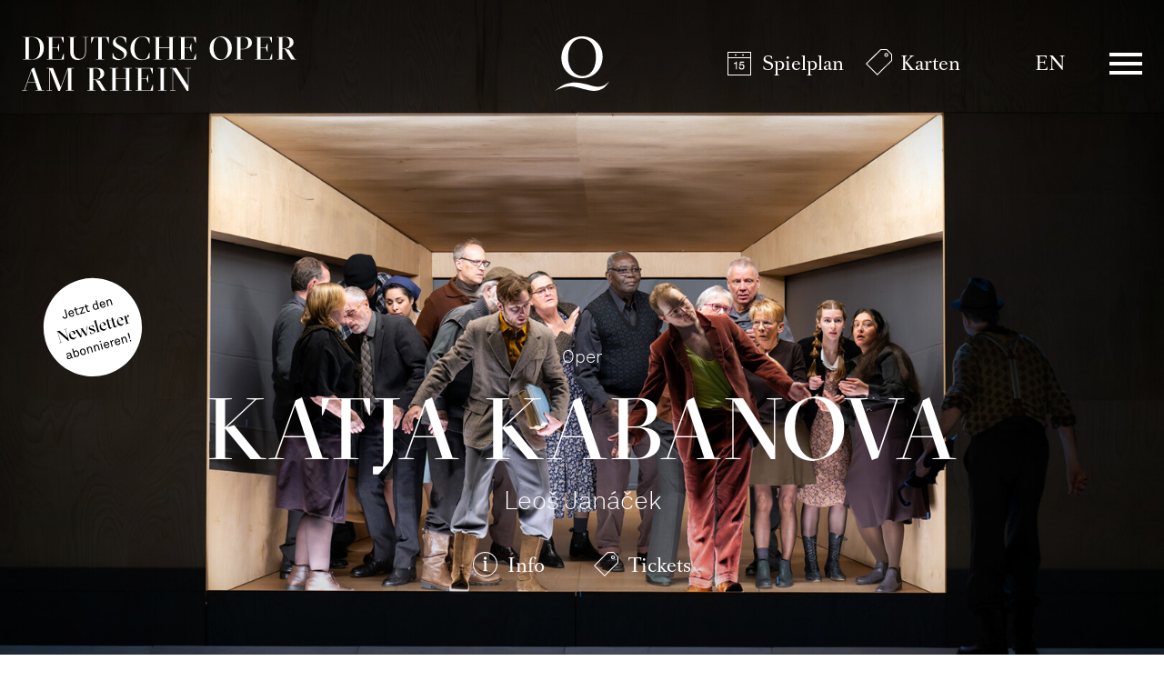

--- FILE ---
content_type: text/html; charset=utf-8
request_url: https://www.operamrhein.de/
body_size: 37477
content:

<!DOCTYPE html>
<html lang="de" class="no-js">

<head><meta charset="utf-8" /><title>
	Startseite | Deutsche Oper am Rhein
</title><meta name="description" content="Die Deutsche Oper am Rhein Düsseldorf Duisburg gGmbH ist eine Theatergemeinschaft der Städte Düsseldorf und Duisburg, die auf eine lange Tradition der Zusammenarbeit zwischen den beiden Großstädten zurückblicken kann. Seit ihrer Gründung 1956 zählt sie zu den großen Opernhäusern Deutschlands. Durch ihr hochrangiges Solistenensemble, den Chor sowie die national wie international gefeierte Compagnie Ballett am Rhein hat sie sich zu einer der ersten Adressen für Musiktheater und Tanz in Europa entwickelt." /><meta name="keywords" content="Oper, Theater, Düsseldorf, Duisburg, Startseite" /><meta http-equiv="X-UA-Compatible" content="IE=edge">
<meta name="viewport" content="width=device-width, initial-scale=1.0, minimum-scale=1.0, maximum-scale=1.0, user-scalable=0">
<meta name="format-detection" content="telephone=no">

<!-- favicon -->
<link rel="apple-touch-icon" sizes="180x180" href="/apple-touch-icon.png">
<link rel="icon" type="image/png" sizes="32x32" href="/favicon-32x32.png">
<link rel="icon" type="image/png" sizes="16x16" href="/favicon-16x16.png">
<link rel="manifest" href="/site.webmanifest">
<link rel="mask-icon" href="/safari-pinned-tab.svg" color="#9e0823">
<meta name="msapplication-TileColor" content="#9e0823">
<meta name="theme-color" content="#ffffff">

<!-- meta tags for seo -->
<meta name="author" content="Deutsche Oper am Rhein" />
<meta name="generator" content="spiritec WebCMS für Opernhäuser und Theater" />
<meta name="robots" content="index, follow" />
<meta property="og:locale" content="de" />
<link href="/resources/css-bundles/all?v=da2ZhuEB9hq3mGEesVPz_0JsAKrtC4YJzsNVu_3Jubo1" rel="stylesheet"/>


<script src="/js-bundles/head?v=WH2gOWtOTaePE5VDzgCNkLddbKfh7TzGFvLFXIyz0XU1"></script>

<script>
    var SYSTEMURLBASE = '/';
    var CALLBACKURLBASE = '/callbacks/';
    var RESOURCES = {
        "IMAGE_ENLARGE": "Vergr&#246;&#223;ern",
        "IMAGE_REDUCE": "Verkleinern",
        "PRESSCART_ERROR_EMAIL": "Bitte geben Sie Ihre E-Mail-Adresse an.",
        "PRESSCART_ERROR_EDITORIALDEPARTMENT": "Bitte geben Sie Ihre Redaktion an.",
        "PRESSCART_FEEDBACK_DOCUMENTSSENT": "Ihre Pressemappe wurde Ihnen per E-Mail an die angegebene Adresse zugestellt.",
        "PRESSCART_REMOVEFROMCART": "Auswahl aufheben"
    };
    var PARAMETERNAMES = {
        "SEARCHTERM": "suchbegriff",
        "SEARCHPAGE": "seite"
    };
</script>

<script>
    window.spiritecApi.log = function () {}
</script>
</head>
<body id="ctl00_BodyElement" class="ua-chrome dev-desktoppc os-macos language-de">
    <script>document.documentElement.className = document.documentElement.className.replace(/\bno-js\b/, 'js');</script>
    <a id="top"></a>

    <div id="js-popup-hook" style="display: none;"></div>
    
    

    <div id="ctl00_PageWrapperElement" class="page-wrapper">

        <header class="header header--transparent js-marker-include-in-scrolling-calculation" role="banner">

    <div class="page-outer">
        <div class="page-inner">
            <div class="header__content">

                <a href="/" class="header__textlogo" aria-label="">Deutsche Oper am Rhein</a>
                <a href="/" class="header__logo">Deutsche Oper am Rhein</a>

                <div class="header__quicklinks">
                    <ul class="menu1"><li class="level1 first menu-module-identifier-icon-spielplan"><a href="/spielplan/kalender/" class="level1">Spielplan</a></li><li class="level1 last menu-module-identifier-icon-karten"><a href="/karten/tickets/" class="level1">Karten</a></li></ul>
                </div>

                <div class="header__language">
                    <a class="header__languagelink" rel="alternate" hreflang="en" href="http://www.operamrhein.de/en/">EN</a>
                </div>

                <div class="header__menuiconwrapper">
                    <a href="#" class="header__menuburger js-marker-mainmenu-burger">Menü</a>
                </div>

                <div class="header__mainmenu">
                    <nav class="mainmenu" role="navigation">
                        <div class="mainmenu__header">
                            <div class="page-outer">
                                <div class="page-inner">
                                    <div class="mainmenu__headercontent">
                                        <a href="/" class="mainmenu__logo">Deutsche Oper am Rhein</a>
                                        <a href="#" class="mainmenu__close" aria-label="Hauptmenü schließen"></a>
                                    </div>
                                </div>
                            </div>
                        </div>
                        <div class="mainmenu__content">
                            <div class="page-outer">
                                <div class="page-inner">
                                    <div class="mainmenu__topmenu">
                                        <div class="mainmenu__quicklinks">
                                            <ul class="menu1"><li class="level1 first menu-module-identifier-icon-spielplan"><a href="/spielplan/kalender/" class="level1">Spielplan</a></li><li class="level1 last menu-module-identifier-icon-karten"><a href="/karten/tickets/" class="level1">Karten</a></li></ul>
                                        </div>

                                        <div class="mainmenu__language">
                                            <a class="mainmenu__languagelink" rel="alternate" hreflang="en" href="http://www.operamrhein.de/en/">EN</a>
                                        </div>
                                    </div>

                                    <div class="mainmenu__col">
                                        <div class="mainmenu__menu">
                                            <ul class="menu1"><li class="level1 first has-subitems menu-module-identifier-season"><a href="/spielplan/" class="level1">Spielplan</a><ul class="menu2"><li class="level2 first menu-module-identifier-schedule"><a href="/spielplan/kalender/" class="level2">Kalender</a></li><li class="level2 menu-module-identifier-season-anchor-1 menu-module-identifier-next-season-anchor-1 menu-module-identifier-auto-sort"><a href="/spielplan/produktionen/" class="level2">Produktionen</a></li><li class="level2 menu-module-identifier-season-anchor-2 menu-module-identifier-next-season-anchor-2 menu-module-identifier-auto-sort"><a href="/spielplan/entdecken/" class="level2">Entdecken</a></li><li class="level2 last"><a href="/spielplan/spielplan-navigator/" class="level2">Spielplan-Navigator</a></li></ul></li><li class="level1 has-subitems"><a href="/jung/" class="level1">Jung⁺</a><ul class="menu2"><li class="level2 first menu-module-identifier-season-anchor-3 menu-module-identifier-next-season-anchor-3 menu-module-identifier-auto-sort"><a href="/jung/programm/" class="level2">Programm</a></li><li class="level2"><a href="/jung/ueber-uns/" class="level2">&#220;ber uns</a></li><li class="level2 last"><a href="/jung/tickets/" class="level2">Tickets</a></li></ul></li><li class="level1 has-subitems"><a href="/karten/" class="level1">Karten</a><ul class="menu2"><li class="level2 first"><a href="/karten/tickets/" class="level2">Tickets</a></li><li class="level2"><a href="/karten/abonnements/" class="level2">Abonnements</a></li><li class="level2"><a href="/karten/8er6er-junge-4er-karte/" class="level2">8er/6er-/Junge 4er-Karte</a></li><li class="level2"><a href="/karten/gruppen/" class="level2">Gruppen</a></li><li class="level2 last"><a href="/karten/gutscheine/" class="level2">Gutscheine</a></li></ul></li><li class="level1 has-subitems"><a href="/ihr-besuch/" class="level1">Ihr Besuch</a><ul class="menu2"><li class="level2 first"><a href="/ihr-besuch/opernhaus-duesseldorf/" class="level2">Opernhaus D&#252;sseldorf</a></li><li class="level2"><a href="/ihr-besuch/theater-duisburg/" class="level2">Theater Duisburg</a></li><li class="level2"><a href="/ihr-besuch/ufo/" class="level2">UFO</a></li><li class="level2"><a href="/ihr-besuch/balletthaus/" class="level2">Balletthaus</a></li><li class="level2 last"><a href="/ihr-besuch/how-to-oper/" class="level2">How to Oper</a></li></ul></li><li class="level1 last has-subitems"><a href="/ueber-uns/" class="level1">&#220;ber uns</a><ul class="menu2"><li class="level2 first"><a href="/ueber-uns/oper/" class="level2">Oper</a></li><li class="level2"><a href="/ueber-uns/ballett/" class="level2">Ballett</a></li><li class="level2"><a href="/ueber-uns/opernstudio/" class="level2">Opernstudio</a></li><li class="level2"><a href="/ueber-uns/menschen/" class="level2">Menschen</a></li><li class="level2"><a href="/ueber-uns/orchester/" class="level2">Orchester</a></li><li class="level2"><a href="/ueber-uns/leitbild/" class="level2">Leitbild</a></li><li class="level2 last"><a href="/ueber-uns/danke/" class="level2">Danke!</a></li></ul></li></ul>
                                        </div>
                                        <div class="mainmenu__metamenu">
                                            <ul class="menu1"><li class="level1 first"><a href="/opernhausderzukunft/" class="level1">Opernhaus der Zukunft</a></li><li class="level1"><a href="/kontakt/" class="level1">Kontakt</a></li><li class="level1"><a href="/newsletter-infos/" class="level1">Newsletter &amp; Downloads</a></li><li class="level1 menu-module-identifier-pressservice"><a href="/presse/" class="level1">Presse</a></li><li class="level1"><a href="/jobs/" class="level1">Jobs</a></li><li class="level1 last"><a href="/intranet/" class="level1">Intranet</a></li></ul>
                                        </div>
                                        
                                    </div>
                                </div>
                            </div>
                            <div class="socialmediaancor">
                                <div class="page-outer">
                                    <div class="page-inner">
                                        <div class="socialmedia">

                                            <div class="socialmediaicon__folder socialmediaicon__folder--inactive">
                                                <button class="socialmediaicon__icon socialmediaicon__icon--facebook" aria-label="Facebook"></button>
                                                <div class="socialmediaicon__foldericons">
                                                    <a target="_blank" href="https://www.facebook.com/jungeoperamrhein" class="socialmediaicon__subicon socialmediaicon__subicon--jungeoper socialmediaicon__icon socialmediaicon__icon--facebook" aria-label="Facebook: Deutsche Oper am Rhein"><span class="socialmediaicon__subiconcaption">Junge Oper</span></a>
                                                    <a target="_blank" href="https://www.facebook.com/ballettamrhein" class="socialmediaicon__subicon socialmediaicon__subicon--ballett socialmediaicon__icon socialmediaicon__icon--facebook" aria-label="Facebook: Deutsche Oper am Rhein"><span class="socialmediaicon__subiconcaption">Ballett</span></a>
                                                    <a target="_blank" href="https://www.facebook.com/operamrhein" class="socialmediaicon__subicon socialmediaicon__subicon--oper socialmediaicon__icon socialmediaicon__icon--facebook" aria-label="Facebook: Deutsche Oper am Rhein"><span class="socialmediaicon__subiconcaption">Oper</span></a>
                                                </div>
                                            </div>
                                            <div class="socialmediaicon__folder socialmediaicon__folder--inactive">
                                                <button class="socialmediaicon__icon socialmediaicon__icon--instagram" aria-label="Instagram"></button>
                                                <div class="socialmediaicon__foldericons">
                                                    <a target="_blank" href="https://www.instagram.com/ufo_junge_oper_urban" class="socialmediaicon__subicon socialmediaicon__subicon--jungeoperurban socialmediaicon__icon socialmediaicon__icon--instagram" aria-label="Instagram: Deutsche Oper am Rhein"><span class="socialmediaicon__subiconcaption">UFO - Junge Oper Urban</span></a>
                                                    <a target="_blank" href="https://www.instagram.com/jungeoperamrhein" class="socialmediaicon__subicon socialmediaicon__subicon--jungeoper socialmediaicon__icon socialmediaicon__icon--instagram" aria-label="Instagram: Deutsche Oper am Rhein"><span class="socialmediaicon__subiconcaption">Junge Oper</span></a>
                                                    <a target="_blank" href="https://www.instagram.com/ballettamrhein" class="socialmediaicon__subicon socialmediaicon__subicon--ballett socialmediaicon__icon socialmediaicon__icon--instagram" aria-label="Instagram: Deutsche Oper am Rhein"><span class="socialmediaicon__subiconcaption">Ballett</span></a>
                                                    <a target="_blank" href="https://www.instagram.com/operamrhein/" class="socialmediaicon__subicon socialmediaicon__subicon--oper socialmediaicon__icon socialmediaicon__icon--instagram" aria-label="Instagram: Deutsche Oper am Rhein"><span class="socialmediaicon__subiconcaption">Oper</span></a>
                                                </div>
                                            </div>
                                            <div class="socialmediaicon__folder socialmediaicon__folder--inactive">
                                                <button class="socialmediaicon__icon socialmediaicon__icon--youtube" aria-label="YouTube"></button>
                                                <div class="socialmediaicon__foldericons">
                                                    <a target="_blank" href="https://www.youtube.com/BallettamRhein11" class="socialmediaicon__subicon socialmediaicon__subicon--ballett socialmediaicon__icon socialmediaicon__icon--youtube" aria-label="Youtube: Deutsche Oper am Rhein"><span class="socialmediaicon__subiconcaption">Ballett</span></a>
                                                    <a target="_blank" href="https://www.youtube.com/DeutscheOperamRhein" class="socialmediaicon__subicon socialmediaicon__subicon--oper socialmediaicon__icon socialmediaicon__icon--youtube" aria-label="Youtube: Deutsche Oper am Rhein"><span class="socialmediaicon__subiconcaption">Oper</span></a>
                                                </div>
                                            </div>

                                        </div>
                                    </div>
                                </div>
                            </div>
                        </div>
                    </nav>
                </div>

            </div>
        </div>
    </div>
    
    
</header>



        <main class="page-content" role="main">
            
                <div class="hero --margintop-none --marginbottom-none">        <div class="hero__media js-medialoader js-medialoader-set-as-background  " data-image-url="https://www.operamrhein.de/images/64ceb0bb2747d87f3d9adbf0d5d10154/18374/katja_kabanova_14_foto_monika_rittershaus.jpg" style="background-position: 50% 50%;" ><img src="https://www.operamrhein.de/images/64ceb0bb2747d87f3d9adbf0d5d10154/18374/katja_kabanova_14_foto_monika_rittershaus.jpg" alt="" class="hero__plainimage"></div>            <div class="hero__media js-medialoader js-medialoader-set-as-background --hide-tablet-landscape-up " data-image-url="https://www.operamrhein.de/images/a2c2dfc58e99b39c87be749418ee3566/18376/katjakabanova_webhoch_foto_danielsenzek.jpg" style="background-position: 50% 50%;" ><img src="https://www.operamrhein.de/images/a2c2dfc58e99b39c87be749418ee3566/18376/katjakabanova_webhoch_foto_danielsenzek.jpg" alt="" class="hero__plainimage"></div>            <div class="hero__content">        <div class="page-outer">            <div class="page-inner">                                <div class="hero__headline">                    <div class="headline">                    <div class="headline__kicker">Oper</div>                        <h2 class="headline__headline --like-h1">Katja Kabanova</h2>                    <div class="headline__subtitle">Leoš Janáček</div>                    </div>                </div>                                <div class="hero__action">                                                            <div class="hero__linkwrapper">                        <a href="http://www.operamrhein.de/spielplan/a-z/katja-kabanova/" class="hero__link hero__link--info"    >Info</a>                    </div>                                                                                                                                            <div class="hero__linkwrapper">                        <a href="https://webshop.operamrhein.de/eventim.webshop/webticket/shop?&amp;event=8719&amp;language=de" target="_blank" class="hero__link hero__link--tickets">Tickets</a>                    </div>                                                                                                </div>            </div>                                    <div class="hero__eyecatcherwrapper">                <a href="/newsletter-infos/" class="hero__eyecatcherlink">                    <div class="hero__eyecatcherimage" style="background-image: url(https://www.operamrhein.de/download/17809/stoerer_newsletter.svg);"></div>                </a>            </div>                                </div>    </div></div>        <div class="hero --margintop-none --marginbottom-none">        <div class="hero__media js-medialoader js-medialoader-set-as-background  " data-image-url="https://www.operamrhein.de/images/2ac851c836cf56980ba39c1a28268e41/18075/russ__foto_08_ingo_schaefer.jpg" style="background-position: 46% 29%;" ><img src="https://www.operamrhein.de/images/2ac851c836cf56980ba39c1a28268e41/18075/russ__foto_08_ingo_schaefer.jpg" alt="" class="hero__plainimage"></div>            <div class="hero__media js-medialoader js-medialoader-set-as-background --hide-tablet-landscape-up " data-image-url="https://www.operamrhein.de/images/d5a06ad5cec1af8bb154f9333ebca0b4/18074/russ__foto_19_ingo_schaefer.jpg" style="background-position: 41% 33%;" ><img src="https://www.operamrhein.de/images/d5a06ad5cec1af8bb154f9333ebca0b4/18074/russ__foto_19_ingo_schaefer.jpg" alt="" class="hero__plainimage"></div>            <div class="hero__content">        <div class="page-outer">            <div class="page-inner">                                <div class="hero__headline">                    <div class="headline">                    <div class="headline__kicker">Ballett am Rhein</div>                        <h2 class="headline__headline --like-h1">Ruẞ</h2>                    <div class="headline__subtitle">Eine Geschichte von Aschenputtel – Bridget Breiner</div>                    </div>                </div>                                <div class="hero__action">                                                            <div class="hero__linkwrapper">                        <a href="http://www.operamrhein.de/spielplan/a-z/russ/" class="hero__link hero__link--info"    >Info</a>                    </div>                                                                                                                                            <div class="hero__linkwrapper">                        <a href="https://webshop.operamrhein.de/eventim.webshop/webticket/shop?&amp;event=8572&amp;language=de" target="_blank" class="hero__link hero__link--tickets">Tickets</a>                    </div>                                                                                                </div>            </div>                    </div>    </div></div>        <div class="spacer spacer--size-large"></div>        <div class="page-outer">    <div class="page-inner">        <div class="headline headline--size-h2 headline--align-standard --width-narrow --margintop-none --marginbottom-standard">                                    <h2 class="headline__headline">                                    Neuigkeiten                                    </h2>                                </div>    </div></div>        <div class="page-outer">
    <div class="page-inner">

        <div class="magazin --margintop-none --marginbottom-standard">
            <div class="magazin__grid">
                <div class="magazin__sizer"></div>
                <div class="magazin__gutter"></div>
<div class="magazintile">        <div class="magazintile__media">        <a href="/magazin/artikel/weihnachten/">        <img class="magazintile__image" src="https://www.operamrhein.de/images/e19ec7f4e18d8293907e9f49b536d7e6/4202/adobestock_180457514__1_.jpeg"/>        </a>    </div>                <a href="/magazin/artikel/weihnachten/">    <h4 class="magazintile__headline">Geschenkideen</h4>    </a>            <div class="magazintile__text">&gt; Verschenken Sie einen wundervollen Abend im Opernhaus Düsseldorf oder im Theater Duisburg!</div>    <div class="magazintile__bottom">        <div class="magazintile__date"></div>        <div class="magazintile__action"><a href="/magazin/artikel/weihnachten/" class="magazintile__readmore"></a></div>    </div></div>            
<div class="magazintile">        <div class="magazintile__media">        <a href="/magazin/artikel/nachruf-hans-van-manen/">        <img class="magazintile__image" src="https://www.operamrhein.de/images/a5b9a5de37098de6203b63207efa0db4/18587/solo_probe_foto_14_andreas_endermann.jpg"/>        </a>    </div>                <a href="/magazin/artikel/nachruf-hans-van-manen/">    <h4 class="magazintile__headline">Die Deutsche Oper am Rhein trauert um Hans van Manen</h4>    </a>                <div class="magazintile__bottom">        <div class="magazintile__date"></div>        <div class="magazintile__action"><a href="/magazin/artikel/nachruf-hans-van-manen/" class="magazintile__readmore"></a></div>    </div></div>            
<div class="magazintile">        <div class="magazintile__media">        <a href="/magazin/artikel/preisverleihung-kaw/">        <img class="magazintile__image" src="https://www.operamrhein.de/images/796f2ddd855a7c0f6d53a9dab9d34ea8/18458/251211_kinderarchitekturwettbewerb_preistraeger_1_foto_daniel_senzekimg.jpg"/>        </a>    </div>                <a href="/magazin/artikel/preisverleihung-kaw/">    <h4 class="magazintile__headline">Preisverleihung Kinder- und Jugendarchitekturwettbewerb</h4>    </a>        <div class="magazintile__subtitle">„Bau dein MusikschuleBibliothekOpernhaus der Zukunft“
</div>        <div class="magazintile__bottom">        <div class="magazintile__date"></div>        <div class="magazintile__action"><a href="/magazin/artikel/preisverleihung-kaw/" class="magazintile__readmore"></a></div>    </div></div>            
<div class="magazintile">        <div class="magazintile__media">        <a href="/magazin/artikel/operplus/">        <img class="magazintile__image" src="https://www.operamrhein.de/images/1db046d22ab9e21f0c35a5a7a729d65b/4325/kachel_oper_plus_hoch.jpg"/>        </a>    </div>                <a href="/magazin/artikel/operplus/">    <h4 class="magazintile__headline">Das Probe-Abo</h4>    </a>            <div class="magazintile__text">&gt; Günstiger Preis & viele Extras – auch ein ideales Weihnachtsgeschenk!</div>    <div class="magazintile__bottom">        <div class="magazintile__date"></div>        <div class="magazintile__action"><a href="/magazin/artikel/operplus/" class="magazintile__readmore"></a></div>    </div></div>            
<div class="magazintile">        <div class="magazintile__media">        <a href="/opernhausderzukunft/">        <img class="magazintile__image" src="https://www.operamrhein.de/images/0781a5e5e0a150f2d2521efbbe215941/18024/d2c05008.jpg"/>        </a>    </div>                <a href="/opernhausderzukunft/">    <h4 class="magazintile__headline">Opernhaus der Zukunft</h4>    </a>        <div class="magazintile__subtitle">Siegerentwürfe des Architekturwettbewerbs stehen fest</div>        <div class="magazintile__bottom">        <div class="magazintile__date"></div>        <div class="magazintile__action"><a href="/opernhausderzukunft/" class="magazintile__readmore"></a></div>    </div></div>            
<div class="magazintile">        <div class="magazintile__media">        <a href="http://www.operamrhein.de/spielplan/a-z/forum-opernhaus-der-zukunft/">        <img class="magazintile__image" src="https://www.operamrhein.de/images/fb16a599d1a2e4e809100992e1c35aa4/17781/shutterstock_2612921935_mitlogo_01.jpg"/>        </a>    </div>                <a href="http://www.operamrhein.de/spielplan/a-z/forum-opernhaus-der-zukunft/">    <h4 class="magazintile__headline">Forum Opernhaus der Zukunft</h4>    </a>        <div class="magazintile__subtitle">Alle Veranstaltungen im Stream ansehen!</div>        <div class="magazintile__bottom">        <div class="magazintile__date"></div>        <div class="magazintile__action"><a href="http://www.operamrhein.de/spielplan/a-z/forum-opernhaus-der-zukunft/" class="magazintile__readmore"></a></div>    </div></div>            
<div class="magazintile">        <div class="magazintile__media">        <a href="/magazin/artikel/neue-bewirtung-im-opernhaus-duesseldorf/">        <img class="magazintile__image" src="https://www.operamrhein.de/images/ba0a142da4ad7b2d8535b5f392d55979/16858/tisch-gedeckt.jpg"/>        </a>    </div>                <a href="/magazin/artikel/neue-bewirtung-im-opernhaus-duesseldorf/">    <h4 class="magazintile__headline">Neue Bewirtung im Opernhaus Düsseldorf – jetzt auch vor der Vorstellung!</h4>    </a>                <div class="magazintile__bottom">        <div class="magazintile__date"></div>        <div class="magazintile__action"><a href="/magazin/artikel/neue-bewirtung-im-opernhaus-duesseldorf/" class="magazintile__readmore"></a></div>    </div></div>            
<div class="magazintile">        <div class="magazintile__media">        <a href="/magazin/artikel/uebermorgen-kulturfoerderung/">        <img class="magazintile__image" src="https://www.operamrhein.de/images/79a9a8e06a1dcee056f0e01a577ca48d/15957/csmdorkap1.jpg"/>        </a>    </div>                <a href="/magazin/artikel/uebermorgen-kulturfoerderung/">    <h4 class="magazintile__headline">„Ein neuer Dreiklang für das Opernhaus der Zukunft“</h4>    </a>        <div class="magazintile__subtitle">Konzeptentwicklung wird durch die Kulturstiftung des Bundes gefördert</div>        <div class="magazintile__bottom">        <div class="magazintile__date"></div>        <div class="magazintile__action"><a href="/magazin/artikel/uebermorgen-kulturfoerderung/" class="magazintile__readmore"></a></div>    </div></div>            
<div class="magazintile">        <div class="magazintile__media">        <a href="/ihr-besuch/how-to-oper/">        <img class="magazintile__image" src="https://www.operamrhein.de/images/ec029c640b0c0e49557b90f88da62e08/4081/how_to_oper_quad.jpg"/>        </a>    </div>                <a href="/ihr-besuch/how-to-oper/">    <h4 class="magazintile__headline">In die Oper oder ins Ballett – wie geht das eigentlich?</h4>    </a>            <div class="magazintile__text">Wir geben Antworten auf die dringlichsten Fragen vor einem Besuch bei uns.<br></div>    <div class="magazintile__bottom">        <div class="magazintile__date"></div>        <div class="magazintile__action"><a href="/ihr-besuch/how-to-oper/" class="magazintile__readmore"></a></div>    </div></div>            
<div class="magazintile">        <div class="magazintile__media">        <a href="/magazin/artikel/zehn-fakten-zu-giulio-cesare-in-egitto/">        <img class="magazintile__image" src="https://www.operamrhein.de/images/031f0f76d636f4e29f112d8a55846481/18473/14-giuliocesare_hpo_fotojq_241.jpg"/>        </a>    </div>        <div class="magazintile__channel">Premieren+</div>        <a href="/magazin/artikel/zehn-fakten-zu-giulio-cesare-in-egitto/">    <h4 class="magazintile__headline">10 Fakten zu: Giulio Cesare in Egitto</h4>    </a>                <div class="magazintile__bottom">        <div class="magazintile__date"></div>        <div class="magazintile__action"><a href="/magazin/artikel/zehn-fakten-zu-giulio-cesare-in-egitto/" class="magazintile__readmore"></a></div>    </div></div>            
<div class="magazintile">        <div class="magazintile__channel">Anreise zu den Vorstellungen</div>        <a href="/magazin/artikel/verkehrsaufkommen-weihnachtsmaerkte/">    <h4 class="magazintile__headline">Weihnachtsmärkte in Düsseldorf und Duisburg</h4>    </a>            <div class="magazintile__text">Bitte beachten Sie das stark erhöhte Besucher*innen- und Verkehrsaufkommen bei Ihrer Anreise zu den Vorstellungen. In den Innenstädten ist die Anzahl der verfügbaren Parkplätze begrenzt.</div>    <div class="magazintile__bottom">        <div class="magazintile__date"></div>        <div class="magazintile__action"><a href="/magazin/artikel/verkehrsaufkommen-weihnachtsmaerkte/" class="magazintile__readmore"></a></div>    </div></div>            
<div class="magazintile">        <div class="magazintile__media">        <a href="http://www.operamrhein.de/spielplan/a-z/audiodeskription/">        <img class="magazintile__image" src="https://www.operamrhein.de/images/8ceab5440529907628241039ed76c584/8172/icon_audiodeskription_blau.jpg"/>        </a>    </div>                <a href="http://www.operamrhein.de/spielplan/a-z/audiodeskription/">    <h4 class="magazintile__headline">Termine für Audiodeskription </h4>    </a>        <div class="magazintile__subtitle">Theatergenuss mit Hand und Ohr als barrierefreies Angebot</div>        <div class="magazintile__bottom">        <div class="magazintile__date"></div>        <div class="magazintile__action"><a href="http://www.operamrhein.de/spielplan/a-z/audiodeskription/" class="magazintile__readmore"></a></div>    </div></div>            
            </div>
        </div>
    </div>
</div>
<div class="spacer spacer--size-large"></div>                    

        </main> <!-- page-content -->

        

<footer class="footer" role="contentinfo">
    
    <div class="page-outer">
        <div class="page-inner">
            <div class="footer__content">
                
                <div class="footer__top">
                    <div class="socialmedia">

                        <div class="socialmediaicon__folder socialmediaicon__folder--inactive">
                            <button class="socialmediaicon__icon socialmediaicon__icon--facebook" aria-label="Facebook"></button>
                            <div class="socialmediaicon__foldericons">
                                <a target="_blank" href="https://www.facebook.com/jungeoperamrhein" class="socialmediaicon__subicon socialmediaicon__subicon--jungeoper socialmediaicon__icon socialmediaicon__icon--facebook" aria-label="Facebook: Deutsche Oper am Rhein"><span class="socialmediaicon__subiconcaption">Junge Oper</span></a>
                                <a target="_blank" href="https://www.facebook.com/ballettamrhein" class="socialmediaicon__subicon socialmediaicon__subicon--ballett socialmediaicon__icon socialmediaicon__icon--facebook" aria-label="Facebook: Deutsche Oper am Rhein"><span class="socialmediaicon__subiconcaption">Ballett</span></a>
                                <a target="_blank" href="https://www.facebook.com/operamrhein" class="socialmediaicon__subicon socialmediaicon__subicon--oper socialmediaicon__icon socialmediaicon__icon--facebook" aria-label="Facebook: Deutsche Oper am Rhein"><span class="socialmediaicon__subiconcaption">Oper</span></a>
                            </div>
                        </div>
                        <div class="socialmediaicon__folder socialmediaicon__folder--inactive">
                            <button class="socialmediaicon__icon socialmediaicon__icon--instagram" aria-label="Instagram"></button>
                            <div class="socialmediaicon__foldericons">
                                <a target="_blank" href="https://www.instagram.com/ufo_junge_oper_urban" class="socialmediaicon__subicon socialmediaicon__subicon--jungeoperurban socialmediaicon__icon socialmediaicon__icon--instagram" aria-label="Instagram: Deutsche Oper am Rhein"><span class="socialmediaicon__subiconcaption">UFO - Junge Oper Urban</span></a>
                                <a target="_blank" href="https://www.instagram.com/jungeoperamrhein" class="socialmediaicon__subicon socialmediaicon__subicon--jungeoper socialmediaicon__icon socialmediaicon__icon--instagram" aria-label="Instagram: Deutsche Oper am Rhein"><span class="socialmediaicon__subiconcaption">Junge Oper</span></a>
                                <a target="_blank" href="https://www.instagram.com/ballettamrhein" class="socialmediaicon__subicon socialmediaicon__subicon--ballett socialmediaicon__icon socialmediaicon__icon--instagram" aria-label="Instagram: Deutsche Oper am Rhein"><span class="socialmediaicon__subiconcaption">Ballett</span></a>
                                <a target="_blank" href="https://www.instagram.com/operamrhein/" class="socialmediaicon__subicon socialmediaicon__subicon--oper socialmediaicon__icon socialmediaicon__icon--instagram" aria-label="Instagram: Deutsche Oper am Rhein"><span class="socialmediaicon__subiconcaption">Oper</span></a>
                            </div>
                        </div>
                        <div class="socialmediaicon__folder socialmediaicon__folder--inactive">
                            <button class="socialmediaicon__icon socialmediaicon__icon--youtube" aria-label="YouTube"></button>
                            <div class="socialmediaicon__foldericons">
                                <a target="_blank" href="https://www.youtube.com/BallettamRhein11" class="socialmediaicon__subicon socialmediaicon__subicon--ballett socialmediaicon__icon socialmediaicon__icon--youtube" aria-label="Youtube: Deutsche Oper am Rhein"><span class="socialmediaicon__subiconcaption">Ballett</span></a>
                                <a target="_blank" href="https://www.youtube.com/DeutscheOperamRhein" class="socialmediaicon__subicon socialmediaicon__subicon--oper socialmediaicon__icon socialmediaicon__icon--youtube" aria-label="Youtube: Deutsche Oper am Rhein"><span class="socialmediaicon__subiconcaption">Oper</span></a>
                            </div>
                        </div>

                    </div>
                </div>

                <div class="footer__bottom">
                    <div class="footer__bottomcontent">

                        <div class="footer__navi footer__navi--left">
                            <ul class="menu1"><li class="level1 first"><a href="/erklaerung-zur-barrierefreiheit/" class="level1">Erkl&#228;rung zur Barrierefreiheit</a></li><li class="level1 last"><a href="/impressum/" class="level1">Impressum</a></li></ul>
                        </div>
                        
                        <div class="footer__logowrapper">
                            <a href="#" class="footer__logo" aria-label="">Deutsche Oper am Rhein</a>
                        </div>
                        
                        <div class="footer__navi footer__navi--right">
                            <ul class="menu1"><li class="level1 first"><a href="/datenschutz/" class="level1">Datenschutz</a></li><li class="level1 last"><a href="/agb/" class="level1">AGB</a></li></ul>
                        </div>

                        
                    </div>
                </div>

            </div>
        </div>
    </div>
    
    
</footer>

    </div> <!-- page-wrapper -->

    <script src="/js-bundles/footer?v=s_XHe1T__76izteTQfabsdibCX-OMQ_eDuzoRmGBsno1"></script>


<script>
    $(document).ready(function () { window.componentInitialization.triggerReadyEvent(); });
</script>


<!-- Copyright (c) 2000-2022 etracker GmbH. All rights reserved. -->
<!-- This material may not be reproduced, displayed, modified or distributed -->
<!-- without the express prior written permission of the copyright holder. -->
<!-- etracker tracklet 5.0 -->
<script type="text/javascript">
    // var et_pagename = "";
    // var et_areas = "";
    // var et_tval = 0;
    // var et_tsale = 0;
    // var et_tonr = "";
    // var et_basket = "";
</script>
<script id="_etLoader" type="text/javascript" charset="UTF-8" data-block-cookies="true" data-respect-dnt="true" data-secure-code="3ssppV" src="//code.etracker.com/code/e.js" async></script>
<!-- etracker tracklet 5.0 end --> 


</body>
</html>


--- FILE ---
content_type: text/css; charset=utf-8
request_url: https://www.operamrhein.de/resources/css-bundles/all?v=da2ZhuEB9hq3mGEesVPz_0JsAKrtC4YJzsNVu_3Jubo1
body_size: 324037
content:
@charset "UTF-8";.\--color-black{color:#000}.\--bgcolor-black{background-color:#000}.\--color-white{color:#fff}.\--bgcolor-white{background-color:#fff}.\--color-gray{color:#c4c4c4}.\--bgcolor-gray{background-color:#c4c4c4}.\--color-red{color:#a00a1e}.\--bgcolor-red{background-color:#a00a1e}.\--color-blue{color:#233278}.\--bgcolor-blue{background-color:#233278}.\--color-petrol{color:#008c96}.\--bgcolor-petrol{background-color:#008c96}.\--color-violet{color:#322882}.\--bgcolor-violet{background-color:#322882}.\--color-gold{color:#968264}.\--bgcolor-gold{background-color:#968264}.\--color-darkgray{color:#999}.\--bgcolor-darkgray{background-color:#999}.\--color-midgray{color:#eee}.\--bgcolor-midgray{background-color:#eee}.\--color-lightgray{color:#f7f7f7}.\--bgcolor-lightgray{background-color:#f7f7f7}.\--color-default{color:#000}.\--bgcolor-default{background-color:#000}.\--color-highlight{color:#a00a1e}.\--bgcolor-highlight{background-color:#a00a1e}.\--color-highlight-ballett{color:#233278}.\--bgcolor-highlight-ballett{background-color:#233278}@-webkit-keyframes fadeInFromNone{0%{display:none;opacity:0}1%{display:block;opacity:0}100%{display:block;opacity:1}}@keyframes fadeInFromNone{0%{display:none;opacity:0}1%{display:block;opacity:0}100%{display:block;opacity:1}}.clearfix::after{content:"";clear:both;display:table}.layoutng-bugfix::after{content:"";clear:both;display:table}.svg-background{content:"";display:inline-block;vertical-align:top;overflow:hidden;background-position:center center;background-repeat:no-repeat;background-size:contain;text-align:left;text-indent:-9999px}.responsive-image{display:block;width:100%;height:auto}@media(min-width:500px){.\--hide-tablet-portrait-up{display:none!important}}@media(min-width:900px){.\--hide-tablet-landscape-up{display:none!important}}@media(min-width:1200px){.\--hide-desktop-up{display:none!important}}@media(min-width:1500px){.\--hide-desktop-large-up{display:none!important}}@media(max-width:899px){.\--hide-tablet-portrait-down{display:none!important}}@media(max-width:1199px){.\--hide-tablet-landscape-down{display:none!important}}@media(max-width:1499px){.\--hide-desktop-down{display:none!important}}@media(max-width:499px){.\--hide-phone-only{display:none!important}}@media(min-width:500px) and (max-width:1199px){.\--hide-tablet-only{display:none!important}}@media(min-width:500px) and (max-width:899px){.\--hide-tablet-portrait-only{display:none!important}}@media(min-width:900px) and (max-width:1199px){.\--hide-tablet-landscape-only{display:none!important}}@media(min-width:1200px) and (max-width:1499px){.\--hide-desktop-only{display:none!important}}@media(min-width:1500px){.\--hide-desktop-large-only{display:none!important}}html{line-height:1.15;-ms-text-size-adjust:100%;-webkit-text-size-adjust:100%}article,aside,footer,header,nav,section{display:block}h1{font-size:2em;margin:.67em 0}figcaption,figure,main{display:block}figure{margin:1em 40px}hr{-webkit-box-sizing:content-box;box-sizing:content-box;height:0;overflow:visible}pre{font-family:monospace,monospace;font-size:1em}a{background-color:transparent;-webkit-text-decoration-skip:objects}abbr[title]{border-bottom:0;text-decoration:underline;-webkit-text-decoration:underline dotted;text-decoration:underline dotted}b,strong{font-weight:inherit}b,strong{font-weight:bolder}code,kbd,samp{font-family:monospace,monospace;font-size:1em}dfn{font-style:italic}mark{background-color:#ff0;color:#000}small{font-size:80%}sub,sup{font-size:75%;line-height:0;position:relative;vertical-align:baseline}sub{bottom:-.25em}sup{top:-.5em}audio,video{display:inline-block}audio:not([controls]){display:none;height:0}img{border-style:none}svg:not(:root){overflow:hidden}button,input,optgroup,select,textarea{margin:0}button,input{overflow:visible}button,select{text-transform:none}button,html [type=button],[type=reset],[type=submit]{-webkit-appearance:button}button::-moz-focus-inner,[type=button]::-moz-focus-inner,[type=reset]::-moz-focus-inner,[type=submit]::-moz-focus-inner{border-style:none;padding:0}button:-moz-focusring,[type=button]:-moz-focusring,[type=reset]:-moz-focusring,[type=submit]:-moz-focusring{outline:1px dotted ButtonText}legend{-webkit-box-sizing:border-box;box-sizing:border-box;color:inherit;display:table;max-width:100%;padding:0;white-space:normal}progress{display:inline-block;vertical-align:baseline}textarea{overflow:auto}[type=checkbox],[type=radio]{-webkit-box-sizing:border-box;box-sizing:border-box;padding:0}[type=number]::-webkit-inner-spin-button,[type=number]::-webkit-outer-spin-button{height:auto}[type=search]{-webkit-appearance:textfield;outline-offset:-2px}[type=search]::-webkit-search-cancel-button,[type=search]::-webkit-search-decoration{-webkit-appearance:none}::-webkit-file-upload-button{-webkit-appearance:button;font:inherit}details,menu{display:block}summary{display:list-item}canvas{display:inline-block}template{display:none}[hidden]{display:none}.vjs-svg-icon{display:inline-block;background-repeat:no-repeat;background-position:center;fill:currentColor;height:1.8em;width:1.8em}.vjs-svg-icon:before{content:none!important}.vjs-svg-icon:hover,.vjs-control:focus .vjs-svg-icon{-webkit-filter:drop-shadow(0 0 .25em #fff);filter:drop-shadow(0 0 .25em #fff)}.vjs-modal-dialog .vjs-modal-dialog-content,.video-js .vjs-modal-dialog,.vjs-button>.vjs-icon-placeholder:before,.video-js .vjs-big-play-button .vjs-icon-placeholder:before{position:absolute;top:0;left:0;width:100%;height:100%}.vjs-button>.vjs-icon-placeholder:before,.video-js .vjs-big-play-button .vjs-icon-placeholder:before{text-align:center}@font-face{font-family:VideoJS;src:url([data-uri]) format("woff");font-weight:normal;font-style:normal}.vjs-icon-play,.video-js .vjs-play-control .vjs-icon-placeholder,.video-js .vjs-big-play-button .vjs-icon-placeholder:before{font-family:VideoJS;font-weight:normal;font-style:normal}.vjs-icon-play:before,.video-js .vjs-play-control .vjs-icon-placeholder:before,.video-js .vjs-big-play-button .vjs-icon-placeholder:before{content:""}.vjs-icon-play-circle{font-family:VideoJS;font-weight:normal;font-style:normal}.vjs-icon-play-circle:before{content:""}.vjs-icon-pause,.video-js .vjs-play-control.vjs-playing .vjs-icon-placeholder{font-family:VideoJS;font-weight:normal;font-style:normal}.vjs-icon-pause:before,.video-js .vjs-play-control.vjs-playing .vjs-icon-placeholder:before{content:""}.vjs-icon-volume-mute,.video-js .vjs-mute-control.vjs-vol-0 .vjs-icon-placeholder{font-family:VideoJS;font-weight:normal;font-style:normal}.vjs-icon-volume-mute:before,.video-js .vjs-mute-control.vjs-vol-0 .vjs-icon-placeholder:before{content:""}.vjs-icon-volume-low,.video-js .vjs-mute-control.vjs-vol-1 .vjs-icon-placeholder{font-family:VideoJS;font-weight:normal;font-style:normal}.vjs-icon-volume-low:before,.video-js .vjs-mute-control.vjs-vol-1 .vjs-icon-placeholder:before{content:""}.vjs-icon-volume-mid,.video-js .vjs-mute-control.vjs-vol-2 .vjs-icon-placeholder{font-family:VideoJS;font-weight:normal;font-style:normal}.vjs-icon-volume-mid:before,.video-js .vjs-mute-control.vjs-vol-2 .vjs-icon-placeholder:before{content:""}.vjs-icon-volume-high,.video-js .vjs-mute-control .vjs-icon-placeholder{font-family:VideoJS;font-weight:normal;font-style:normal}.vjs-icon-volume-high:before,.video-js .vjs-mute-control .vjs-icon-placeholder:before{content:""}.vjs-icon-fullscreen-enter,.video-js .vjs-fullscreen-control .vjs-icon-placeholder{font-family:VideoJS;font-weight:normal;font-style:normal}.vjs-icon-fullscreen-enter:before,.video-js .vjs-fullscreen-control .vjs-icon-placeholder:before{content:""}.vjs-icon-fullscreen-exit,.video-js.vjs-fullscreen .vjs-fullscreen-control .vjs-icon-placeholder{font-family:VideoJS;font-weight:normal;font-style:normal}.vjs-icon-fullscreen-exit:before,.video-js.vjs-fullscreen .vjs-fullscreen-control .vjs-icon-placeholder:before{content:""}.vjs-icon-spinner{font-family:VideoJS;font-weight:normal;font-style:normal}.vjs-icon-spinner:before{content:""}.vjs-icon-subtitles,.video-js .vjs-subs-caps-button .vjs-icon-placeholder,.video-js.video-js:lang(en-GB) .vjs-subs-caps-button .vjs-icon-placeholder,.video-js.video-js:lang(en-IE) .vjs-subs-caps-button .vjs-icon-placeholder,.video-js.video-js:lang(en-AU) .vjs-subs-caps-button .vjs-icon-placeholder,.video-js.video-js:lang(en-NZ) .vjs-subs-caps-button .vjs-icon-placeholder,.video-js .vjs-subtitles-button .vjs-icon-placeholder{font-family:VideoJS;font-weight:normal;font-style:normal}.vjs-icon-subtitles:before,.video-js .vjs-subs-caps-button .vjs-icon-placeholder:before,.video-js.video-js:lang(en-GB) .vjs-subs-caps-button .vjs-icon-placeholder:before,.video-js.video-js:lang(en-IE) .vjs-subs-caps-button .vjs-icon-placeholder:before,.video-js.video-js:lang(en-AU) .vjs-subs-caps-button .vjs-icon-placeholder:before,.video-js.video-js:lang(en-NZ) .vjs-subs-caps-button .vjs-icon-placeholder:before,.video-js .vjs-subtitles-button .vjs-icon-placeholder:before{content:""}.vjs-icon-captions,.video-js:lang(en) .vjs-subs-caps-button .vjs-icon-placeholder,.video-js:lang(fr-CA) .vjs-subs-caps-button .vjs-icon-placeholder,.video-js .vjs-captions-button .vjs-icon-placeholder{font-family:VideoJS;font-weight:normal;font-style:normal}.vjs-icon-captions:before,.video-js:lang(en) .vjs-subs-caps-button .vjs-icon-placeholder:before,.video-js:lang(fr-CA) .vjs-subs-caps-button .vjs-icon-placeholder:before,.video-js .vjs-captions-button .vjs-icon-placeholder:before{content:""}.vjs-icon-hd{font-family:VideoJS;font-weight:normal;font-style:normal}.vjs-icon-hd:before{content:""}.vjs-icon-chapters,.video-js .vjs-chapters-button .vjs-icon-placeholder{font-family:VideoJS;font-weight:normal;font-style:normal}.vjs-icon-chapters:before,.video-js .vjs-chapters-button .vjs-icon-placeholder:before{content:""}.vjs-icon-downloading{font-family:VideoJS;font-weight:normal;font-style:normal}.vjs-icon-downloading:before{content:""}.vjs-icon-file-download{font-family:VideoJS;font-weight:normal;font-style:normal}.vjs-icon-file-download:before{content:""}.vjs-icon-file-download-done{font-family:VideoJS;font-weight:normal;font-style:normal}.vjs-icon-file-download-done:before{content:""}.vjs-icon-file-download-off{font-family:VideoJS;font-weight:normal;font-style:normal}.vjs-icon-file-download-off:before{content:""}.vjs-icon-share{font-family:VideoJS;font-weight:normal;font-style:normal}.vjs-icon-share:before{content:""}.vjs-icon-cog{font-family:VideoJS;font-weight:normal;font-style:normal}.vjs-icon-cog:before{content:""}.vjs-icon-square{font-family:VideoJS;font-weight:normal;font-style:normal}.vjs-icon-square:before{content:""}.vjs-icon-circle,.vjs-seek-to-live-control .vjs-icon-placeholder,.video-js .vjs-volume-level,.video-js .vjs-play-progress{font-family:VideoJS;font-weight:normal;font-style:normal}.vjs-icon-circle:before,.vjs-seek-to-live-control .vjs-icon-placeholder:before,.video-js .vjs-volume-level:before,.video-js .vjs-play-progress:before{content:""}.vjs-icon-circle-outline{font-family:VideoJS;font-weight:normal;font-style:normal}.vjs-icon-circle-outline:before{content:""}.vjs-icon-circle-inner-circle{font-family:VideoJS;font-weight:normal;font-style:normal}.vjs-icon-circle-inner-circle:before{content:""}.vjs-icon-cancel,.video-js .vjs-control.vjs-close-button .vjs-icon-placeholder{font-family:VideoJS;font-weight:normal;font-style:normal}.vjs-icon-cancel:before,.video-js .vjs-control.vjs-close-button .vjs-icon-placeholder:before{content:""}.vjs-icon-repeat{font-family:VideoJS;font-weight:normal;font-style:normal}.vjs-icon-repeat:before{content:""}.vjs-icon-replay,.video-js .vjs-play-control.vjs-ended .vjs-icon-placeholder{font-family:VideoJS;font-weight:normal;font-style:normal}.vjs-icon-replay:before,.video-js .vjs-play-control.vjs-ended .vjs-icon-placeholder:before{content:""}.vjs-icon-replay-5,.video-js .vjs-skip-backward-5 .vjs-icon-placeholder{font-family:VideoJS;font-weight:normal;font-style:normal}.vjs-icon-replay-5:before,.video-js .vjs-skip-backward-5 .vjs-icon-placeholder:before{content:""}.vjs-icon-replay-10,.video-js .vjs-skip-backward-10 .vjs-icon-placeholder{font-family:VideoJS;font-weight:normal;font-style:normal}.vjs-icon-replay-10:before,.video-js .vjs-skip-backward-10 .vjs-icon-placeholder:before{content:""}.vjs-icon-replay-30,.video-js .vjs-skip-backward-30 .vjs-icon-placeholder{font-family:VideoJS;font-weight:normal;font-style:normal}.vjs-icon-replay-30:before,.video-js .vjs-skip-backward-30 .vjs-icon-placeholder:before{content:""}.vjs-icon-forward-5,.video-js .vjs-skip-forward-5 .vjs-icon-placeholder{font-family:VideoJS;font-weight:normal;font-style:normal}.vjs-icon-forward-5:before,.video-js .vjs-skip-forward-5 .vjs-icon-placeholder:before{content:""}.vjs-icon-forward-10,.video-js .vjs-skip-forward-10 .vjs-icon-placeholder{font-family:VideoJS;font-weight:normal;font-style:normal}.vjs-icon-forward-10:before,.video-js .vjs-skip-forward-10 .vjs-icon-placeholder:before{content:""}.vjs-icon-forward-30,.video-js .vjs-skip-forward-30 .vjs-icon-placeholder{font-family:VideoJS;font-weight:normal;font-style:normal}.vjs-icon-forward-30:before,.video-js .vjs-skip-forward-30 .vjs-icon-placeholder:before{content:""}.vjs-icon-audio,.video-js .vjs-audio-button .vjs-icon-placeholder{font-family:VideoJS;font-weight:normal;font-style:normal}.vjs-icon-audio:before,.video-js .vjs-audio-button .vjs-icon-placeholder:before{content:""}.vjs-icon-next-item{font-family:VideoJS;font-weight:normal;font-style:normal}.vjs-icon-next-item:before{content:""}.vjs-icon-previous-item{font-family:VideoJS;font-weight:normal;font-style:normal}.vjs-icon-previous-item:before{content:""}.vjs-icon-shuffle{font-family:VideoJS;font-weight:normal;font-style:normal}.vjs-icon-shuffle:before{content:""}.vjs-icon-cast{font-family:VideoJS;font-weight:normal;font-style:normal}.vjs-icon-cast:before{content:""}.vjs-icon-picture-in-picture-enter,.video-js .vjs-picture-in-picture-control .vjs-icon-placeholder{font-family:VideoJS;font-weight:normal;font-style:normal}.vjs-icon-picture-in-picture-enter:before,.video-js .vjs-picture-in-picture-control .vjs-icon-placeholder:before{content:""}.vjs-icon-picture-in-picture-exit,.video-js.vjs-picture-in-picture .vjs-picture-in-picture-control .vjs-icon-placeholder{font-family:VideoJS;font-weight:normal;font-style:normal}.vjs-icon-picture-in-picture-exit:before,.video-js.vjs-picture-in-picture .vjs-picture-in-picture-control .vjs-icon-placeholder:before{content:""}.vjs-icon-facebook{font-family:VideoJS;font-weight:normal;font-style:normal}.vjs-icon-facebook:before{content:""}.vjs-icon-linkedin{font-family:VideoJS;font-weight:normal;font-style:normal}.vjs-icon-linkedin:before{content:""}.vjs-icon-twitter{font-family:VideoJS;font-weight:normal;font-style:normal}.vjs-icon-twitter:before{content:""}.vjs-icon-tumblr{font-family:VideoJS;font-weight:normal;font-style:normal}.vjs-icon-tumblr:before{content:""}.vjs-icon-pinterest{font-family:VideoJS;font-weight:normal;font-style:normal}.vjs-icon-pinterest:before{content:""}.vjs-icon-audio-description,.video-js .vjs-descriptions-button .vjs-icon-placeholder{font-family:VideoJS;font-weight:normal;font-style:normal}.vjs-icon-audio-description:before,.video-js .vjs-descriptions-button .vjs-icon-placeholder:before{content:""}.video-js{display:inline-block;vertical-align:top;-webkit-box-sizing:border-box;box-sizing:border-box;color:#fff;background-color:#000;position:relative;padding:0;font-size:10px;line-height:1;font-weight:normal;font-style:normal;font-family:Arial,Helvetica,sans-serif;word-break:initial}.video-js:-moz-full-screen{position:absolute}.video-js:-webkit-full-screen{width:100%!important;height:100%!important}.video-js[tabindex="-1"]{outline:0}.video-js *,.video-js *:before,.video-js *:after{-webkit-box-sizing:inherit;box-sizing:inherit}.video-js ul{font-family:inherit;font-size:inherit;line-height:inherit;list-style-position:outside;margin-left:0;margin-right:0;margin-top:0;margin-bottom:0}.video-js.vjs-fluid,.video-js.vjs-16-9,.video-js.vjs-4-3,.video-js.vjs-9-16,.video-js.vjs-1-1{width:100%;max-width:100%}.video-js.vjs-fluid:not(.vjs-audio-only-mode),.video-js.vjs-16-9:not(.vjs-audio-only-mode),.video-js.vjs-4-3:not(.vjs-audio-only-mode),.video-js.vjs-9-16:not(.vjs-audio-only-mode),.video-js.vjs-1-1:not(.vjs-audio-only-mode){height:0}.video-js.vjs-16-9:not(.vjs-audio-only-mode){padding-top:56.25%}.video-js.vjs-4-3:not(.vjs-audio-only-mode){padding-top:75%}.video-js.vjs-9-16:not(.vjs-audio-only-mode){padding-top:177.7777777778%}.video-js.vjs-1-1:not(.vjs-audio-only-mode){padding-top:100%}.video-js.vjs-fill:not(.vjs-audio-only-mode){width:100%;height:100%}.video-js .vjs-tech{position:absolute;top:0;left:0;width:100%;height:100%}.video-js.vjs-audio-only-mode .vjs-tech{display:none}body.vjs-full-window,body.vjs-pip-window{padding:0;margin:0;height:100%}.vjs-full-window .video-js.vjs-fullscreen,body.vjs-pip-window .video-js{position:fixed;overflow:hidden;z-index:1000;left:0;top:0;bottom:0;right:0}.video-js.vjs-fullscreen:not(.vjs-ios-native-fs),body.vjs-pip-window .video-js{width:100%!important;height:100%!important;padding-top:0!important;display:block}.video-js.vjs-fullscreen.vjs-user-inactive{cursor:none}.vjs-pip-container .vjs-pip-text{position:absolute;bottom:10%;font-size:2em;background-color:rgba(0,0,0,.7);padding:.5em;text-align:center;width:100%}.vjs-layout-tiny.vjs-pip-container .vjs-pip-text,.vjs-layout-x-small.vjs-pip-container .vjs-pip-text,.vjs-layout-small.vjs-pip-container .vjs-pip-text{bottom:0;font-size:1.4em}.vjs-hidden{display:none!important}.vjs-disabled{opacity:.5;cursor:default}.video-js .vjs-offscreen{height:1px;left:-9999px;position:absolute;top:0;width:1px}.vjs-lock-showing{display:block!important;opacity:1!important;visibility:visible!important}.vjs-no-js{padding:20px;color:#fff;background-color:#000;font-size:18px;font-family:Arial,Helvetica,sans-serif;text-align:center;width:300px;height:150px;margin:0 auto}.vjs-no-js a,.vjs-no-js a:visited{color:#66a8cc}.video-js .vjs-big-play-button{font-size:3em;line-height:1.5em;height:1.63332em;width:3em;display:block;position:absolute;top:50%;left:50%;padding:0;margin-top:-.81666em;margin-left:-1.5em;cursor:pointer;opacity:1;border:.06666em solid #fff;background-color:#2b333f;background-color:rgba(43,51,63,.7);border-radius:.3em;-webkit-transition:all .4s;transition:all .4s}.vjs-big-play-button .vjs-svg-icon{width:1em;height:1em;position:absolute;top:50%;left:50%;line-height:1;-webkit-transform:translate(-50%,-50%);transform:translate(-50%,-50%)}.video-js:hover .vjs-big-play-button,.video-js .vjs-big-play-button:focus{border-color:#fff;background-color:#73859f;background-color:rgba(115,133,159,.5);-webkit-transition:all 0s;transition:all 0s}.vjs-controls-disabled .vjs-big-play-button,.vjs-has-started .vjs-big-play-button,.vjs-using-native-controls .vjs-big-play-button,.vjs-error .vjs-big-play-button{display:none}.vjs-has-started.vjs-paused.vjs-show-big-play-button-on-pause:not(.vjs-seeking,.vjs-scrubbing,.vjs-error) .vjs-big-play-button{display:block}.video-js button{background:none;border:0;color:inherit;display:inline-block;font-size:inherit;line-height:inherit;text-transform:none;text-decoration:none;-webkit-transition:none;transition:none;-webkit-appearance:none;-moz-appearance:none;appearance:none}.vjs-control .vjs-button{width:100%;height:100%}.video-js .vjs-control.vjs-close-button{cursor:pointer;height:3em;position:absolute;right:0;top:.5em;z-index:2}.video-js .vjs-modal-dialog{background:rgba(0,0,0,.8);background:-webkit-gradient(linear,left top,left bottom,from(rgba(0,0,0,.8)),to(rgba(255,255,255,0)));background:linear-gradient(180deg,rgba(0,0,0,.8),rgba(255,255,255,0));overflow:auto}.video-js .vjs-modal-dialog>*{-webkit-box-sizing:border-box;box-sizing:border-box}.vjs-modal-dialog .vjs-modal-dialog-content{font-size:1.2em;line-height:1.5;padding:20px 24px;z-index:1}.vjs-menu-button{cursor:pointer}.vjs-menu-button.vjs-disabled{cursor:default}.vjs-workinghover .vjs-menu-button.vjs-disabled:hover .vjs-menu{display:none}.vjs-menu .vjs-menu-content{display:block;padding:0;margin:0;font-family:Arial,Helvetica,sans-serif;overflow:auto}.vjs-menu .vjs-menu-content>*{-webkit-box-sizing:border-box;box-sizing:border-box}.vjs-scrubbing .vjs-control.vjs-menu-button:hover .vjs-menu{display:none}.vjs-menu li{display:-webkit-box;display:-ms-flexbox;display:flex;-webkit-box-pack:center;-ms-flex-pack:center;justify-content:center;list-style:none;margin:0;padding:.2em 0;line-height:1.4em;font-size:1.2em;text-align:center;text-transform:lowercase}.vjs-menu li.vjs-menu-item:focus,.vjs-menu li.vjs-menu-item:hover,.js-focus-visible .vjs-menu li.vjs-menu-item:hover{background-color:#73859f;background-color:rgba(115,133,159,.5)}.vjs-menu li.vjs-selected,.vjs-menu li.vjs-selected:focus,.vjs-menu li.vjs-selected:hover,.js-focus-visible .vjs-menu li.vjs-selected:hover{background-color:#fff;color:#2b333f}.vjs-menu li.vjs-selected .vjs-svg-icon,.vjs-menu li.vjs-selected:focus .vjs-svg-icon,.vjs-menu li.vjs-selected:hover .vjs-svg-icon,.js-focus-visible .vjs-menu li.vjs-selected:hover .vjs-svg-icon{fill:#000}.video-js .vjs-menu *:not(.vjs-selected):focus:not(:focus-visible),.js-focus-visible .vjs-menu *:not(.vjs-selected):focus:not(.focus-visible){background:none}.vjs-menu li.vjs-menu-title{text-align:center;text-transform:uppercase;font-size:1em;line-height:2em;padding:0;margin:0 0 .3em 0;font-weight:bold;cursor:default}.vjs-menu-button-popup .vjs-menu{display:none;position:absolute;bottom:0;width:10em;left:-3em;height:0;margin-bottom:1.5em;border-top-color:rgba(43,51,63,.7)}.vjs-pip-window .vjs-menu-button-popup .vjs-menu{left:unset;right:1em}.vjs-menu-button-popup .vjs-menu .vjs-menu-content{background-color:#2b333f;background-color:rgba(43,51,63,.7);position:absolute;width:100%;bottom:1.5em;max-height:15em}.vjs-layout-tiny .vjs-menu-button-popup .vjs-menu .vjs-menu-content,.vjs-layout-x-small .vjs-menu-button-popup .vjs-menu .vjs-menu-content{max-height:5em}.vjs-layout-small .vjs-menu-button-popup .vjs-menu .vjs-menu-content{max-height:10em}.vjs-layout-medium .vjs-menu-button-popup .vjs-menu .vjs-menu-content{max-height:14em}.vjs-layout-large .vjs-menu-button-popup .vjs-menu .vjs-menu-content,.vjs-layout-x-large .vjs-menu-button-popup .vjs-menu .vjs-menu-content,.vjs-layout-huge .vjs-menu-button-popup .vjs-menu .vjs-menu-content{max-height:25em}.vjs-workinghover .vjs-menu-button-popup.vjs-hover .vjs-menu,.vjs-menu-button-popup .vjs-menu.vjs-lock-showing{display:block}.video-js .vjs-menu-button-inline{-webkit-transition:all .4s;transition:all .4s;overflow:hidden}.video-js .vjs-menu-button-inline:before{width:2.222222222em}.video-js .vjs-menu-button-inline:hover,.video-js .vjs-menu-button-inline:focus,.video-js .vjs-menu-button-inline.vjs-slider-active{width:12em}.vjs-menu-button-inline .vjs-menu{opacity:0;height:100%;width:auto;position:absolute;left:4em;top:0;padding:0;margin:0;-webkit-transition:all .4s;transition:all .4s}.vjs-menu-button-inline:hover .vjs-menu,.vjs-menu-button-inline:focus .vjs-menu,.vjs-menu-button-inline.vjs-slider-active .vjs-menu{display:block;opacity:1}.vjs-menu-button-inline .vjs-menu-content{width:auto;height:100%;margin:0;overflow:hidden}.video-js .vjs-control-bar{display:none;width:100%;position:absolute;bottom:0;left:0;right:0;height:3em;background-color:#2b333f;background-color:rgba(43,51,63,.7)}.video-js:not(.vjs-controls-disabled,.vjs-using-native-controls,.vjs-error) .vjs-control-bar.vjs-lock-showing{display:-webkit-box!important;display:-ms-flexbox!important;display:flex!important}.vjs-has-started .vjs-control-bar,.vjs-audio-only-mode .vjs-control-bar{display:-webkit-box;display:-ms-flexbox;display:flex;visibility:visible;opacity:1;-webkit-transition:visibility .1s,opacity .1s;transition:visibility .1s,opacity .1s}.vjs-has-started.vjs-user-inactive.vjs-playing .vjs-control-bar{visibility:visible;opacity:0;pointer-events:none;-webkit-transition:visibility 1s,opacity 1s;transition:visibility 1s,opacity 1s}.vjs-controls-disabled .vjs-control-bar,.vjs-using-native-controls .vjs-control-bar,.vjs-error .vjs-control-bar{display:none!important}.vjs-audio.vjs-has-started.vjs-user-inactive.vjs-playing .vjs-control-bar,.vjs-audio-only-mode.vjs-has-started.vjs-user-inactive.vjs-playing .vjs-control-bar{opacity:1;visibility:visible;pointer-events:auto}.video-js .vjs-control{position:relative;text-align:center;margin:0;padding:0;height:100%;width:4em;-webkit-box-flex:0;-ms-flex:none;flex:none}.video-js .vjs-control.vjs-visible-text{width:auto;padding-left:1em;padding-right:1em}.vjs-button>.vjs-icon-placeholder:before{font-size:1.8em;line-height:1.67}.vjs-button>.vjs-icon-placeholder{display:block}.vjs-button>.vjs-svg-icon{display:inline-block}.video-js .vjs-control:focus:before,.video-js .vjs-control:hover:before,.video-js .vjs-control:focus{text-shadow:0 0 1em white}.video-js *:not(.vjs-visible-text)>.vjs-control-text{border:0;clip:rect(0 0 0 0);height:1px;overflow:hidden;padding:0;position:absolute;width:1px}.video-js .vjs-custom-control-spacer{display:none}.video-js .vjs-progress-control{cursor:pointer;-webkit-box-flex:1;-ms-flex:auto;flex:auto;display:-webkit-box;display:-ms-flexbox;display:flex;-webkit-box-align:center;-ms-flex-align:center;align-items:center;min-width:4em;-ms-touch-action:none;touch-action:none}.video-js .vjs-progress-control.disabled{cursor:default}.vjs-live .vjs-progress-control{display:none}.vjs-liveui .vjs-progress-control{display:-webkit-box;display:-ms-flexbox;display:flex;-webkit-box-align:center;-ms-flex-align:center;align-items:center}.video-js .vjs-progress-holder{-webkit-box-flex:1;-ms-flex:auto;flex:auto;-webkit-transition:all .2s;transition:all .2s;height:.3em}.video-js .vjs-progress-control .vjs-progress-holder{margin:0 10px}.video-js .vjs-progress-control:hover .vjs-progress-holder{font-size:1.6666666667em}.video-js .vjs-progress-control:hover .vjs-progress-holder.disabled{font-size:1em}.video-js .vjs-progress-holder .vjs-play-progress,.video-js .vjs-progress-holder .vjs-load-progress,.video-js .vjs-progress-holder .vjs-load-progress div{position:absolute;display:block;height:100%;margin:0;padding:0;width:0}.video-js .vjs-play-progress{background-color:#fff}.video-js .vjs-play-progress:before{font-size:.9em;position:absolute;right:-.5em;line-height:.35em;z-index:1}.vjs-svg-icons-enabled .vjs-play-progress:before{content:none!important}.vjs-play-progress .vjs-svg-icon{position:absolute;top:-.35em;right:-.4em;width:.9em;height:.9em;pointer-events:none;line-height:.15em;z-index:1}.video-js .vjs-load-progress{background:rgba(115,133,159,.5)}.video-js .vjs-load-progress div{background:rgba(115,133,159,.75)}.video-js .vjs-time-tooltip{background-color:#fff;background-color:rgba(255,255,255,.8);border-radius:.3em;color:#000;float:right;font-family:Arial,Helvetica,sans-serif;font-size:1em;padding:6px 8px 8px 8px;pointer-events:none;position:absolute;top:-3.4em;visibility:hidden;z-index:1}.video-js .vjs-progress-holder:focus .vjs-time-tooltip{display:none}.video-js .vjs-progress-control:hover .vjs-time-tooltip,.video-js .vjs-progress-control:hover .vjs-progress-holder:focus .vjs-time-tooltip{display:block;font-size:.6em;visibility:visible}.video-js .vjs-progress-control.disabled:hover .vjs-time-tooltip{font-size:1em}.video-js .vjs-progress-control .vjs-mouse-display{display:none;position:absolute;width:1px;height:100%;background-color:#000;z-index:1}.video-js .vjs-progress-control:hover .vjs-mouse-display{display:block}.video-js.vjs-user-inactive .vjs-progress-control .vjs-mouse-display{visibility:hidden;opacity:0;-webkit-transition:visibility 1s,opacity 1s;transition:visibility 1s,opacity 1s}.vjs-mouse-display .vjs-time-tooltip{color:#fff;background-color:#000;background-color:rgba(0,0,0,.8)}.video-js .vjs-slider{position:relative;cursor:pointer;padding:0;margin:0 .45em 0 .45em;-webkit-touch-callout:none;-webkit-user-select:none;-moz-user-select:none;-ms-user-select:none;user-select:none;background-color:#73859f;background-color:rgba(115,133,159,.5)}.video-js .vjs-slider.disabled{cursor:default}.video-js .vjs-slider:focus{text-shadow:0 0 1em white;-webkit-box-shadow:0 0 1em #fff;box-shadow:0 0 1em #fff}.video-js .vjs-mute-control{cursor:pointer;-webkit-box-flex:0;-ms-flex:none;flex:none}.video-js .vjs-volume-control{cursor:pointer;margin-right:1em;display:-webkit-box;display:-ms-flexbox;display:flex}.video-js .vjs-volume-control.vjs-volume-horizontal{width:5em}.video-js .vjs-volume-panel .vjs-volume-control{visibility:visible;opacity:0;width:1px;height:1px;margin-left:-1px}.video-js .vjs-volume-panel{-webkit-transition:width 1s;transition:width 1s}.video-js .vjs-volume-panel.vjs-hover .vjs-volume-control,.video-js .vjs-volume-panel:active .vjs-volume-control,.video-js .vjs-volume-panel:focus .vjs-volume-control,.video-js .vjs-volume-panel .vjs-volume-control:active,.video-js .vjs-volume-panel.vjs-hover .vjs-mute-control~.vjs-volume-control,.video-js .vjs-volume-panel .vjs-volume-control.vjs-slider-active{visibility:visible;opacity:1;position:relative;-webkit-transition:visibility .1s,opacity .1s,height .1s,width .1s,left 0s,top 0s;transition:visibility .1s,opacity .1s,height .1s,width .1s,left 0s,top 0s}.video-js .vjs-volume-panel.vjs-hover .vjs-volume-control.vjs-volume-horizontal,.video-js .vjs-volume-panel:active .vjs-volume-control.vjs-volume-horizontal,.video-js .vjs-volume-panel:focus .vjs-volume-control.vjs-volume-horizontal,.video-js .vjs-volume-panel .vjs-volume-control:active.vjs-volume-horizontal,.video-js .vjs-volume-panel.vjs-hover .vjs-mute-control~.vjs-volume-control.vjs-volume-horizontal,.video-js .vjs-volume-panel .vjs-volume-control.vjs-slider-active.vjs-volume-horizontal{width:5em;height:3em;margin-right:0}.video-js .vjs-volume-panel.vjs-hover .vjs-volume-control.vjs-volume-vertical,.video-js .vjs-volume-panel:active .vjs-volume-control.vjs-volume-vertical,.video-js .vjs-volume-panel:focus .vjs-volume-control.vjs-volume-vertical,.video-js .vjs-volume-panel .vjs-volume-control:active.vjs-volume-vertical,.video-js .vjs-volume-panel.vjs-hover .vjs-mute-control~.vjs-volume-control.vjs-volume-vertical,.video-js .vjs-volume-panel .vjs-volume-control.vjs-slider-active.vjs-volume-vertical{left:-3.5em;-webkit-transition:left 0s;transition:left 0s}.video-js .vjs-volume-panel.vjs-volume-panel-horizontal.vjs-hover,.video-js .vjs-volume-panel.vjs-volume-panel-horizontal:active,.video-js .vjs-volume-panel.vjs-volume-panel-horizontal.vjs-slider-active{width:10em;-webkit-transition:width .1s;transition:width .1s}.video-js .vjs-volume-panel.vjs-volume-panel-horizontal.vjs-mute-toggle-only{width:4em}.video-js .vjs-volume-panel .vjs-volume-control.vjs-volume-vertical{height:8em;width:3em;left:-3000em;-webkit-transition:visibility 1s,opacity 1s,height 1s 1s,width 1s 1s,left 1s 1s,top 1s 1s;transition:visibility 1s,opacity 1s,height 1s 1s,width 1s 1s,left 1s 1s,top 1s 1s}.video-js .vjs-volume-panel .vjs-volume-control.vjs-volume-horizontal{-webkit-transition:visibility 1s,opacity 1s,height 1s 1s,width 1s,left 1s 1s,top 1s 1s;transition:visibility 1s,opacity 1s,height 1s 1s,width 1s,left 1s 1s,top 1s 1s}.video-js .vjs-volume-panel{display:-webkit-box;display:-ms-flexbox;display:flex}.video-js .vjs-volume-bar{margin:1.35em .45em}.vjs-volume-bar.vjs-slider-horizontal{width:5em;height:.3em}.vjs-volume-bar.vjs-slider-vertical{width:.3em;height:5em;margin:1.35em auto}.video-js .vjs-volume-level{position:absolute;bottom:0;left:0;background-color:#fff}.video-js .vjs-volume-level:before{position:absolute;font-size:.9em;z-index:1}.vjs-slider-vertical .vjs-volume-level{width:.3em}.vjs-slider-vertical .vjs-volume-level:before{top:-.5em;left:-.3em;z-index:1}.vjs-svg-icons-enabled .vjs-volume-level:before{content:none}.vjs-volume-level .vjs-svg-icon{position:absolute;width:.9em;height:.9em;pointer-events:none;z-index:1}.vjs-slider-horizontal .vjs-volume-level{height:.3em}.vjs-slider-horizontal .vjs-volume-level:before{line-height:.35em;right:-.5em}.vjs-slider-horizontal .vjs-volume-level .vjs-svg-icon{right:-.3em;-webkit-transform:translateY(-50%);transform:translateY(-50%)}.vjs-slider-vertical .vjs-volume-level .vjs-svg-icon{top:-.55em;-webkit-transform:translateX(-50%);transform:translateX(-50%)}.video-js .vjs-volume-panel.vjs-volume-panel-vertical{width:4em}.vjs-volume-bar.vjs-slider-vertical .vjs-volume-level{height:100%}.vjs-volume-bar.vjs-slider-horizontal .vjs-volume-level{width:100%}.video-js .vjs-volume-vertical{width:3em;height:8em;bottom:8em;background-color:#2b333f;background-color:rgba(43,51,63,.7)}.video-js .vjs-volume-horizontal .vjs-menu{left:-2em}.video-js .vjs-volume-tooltip{background-color:#fff;background-color:rgba(255,255,255,.8);border-radius:.3em;color:#000;float:right;font-family:Arial,Helvetica,sans-serif;font-size:1em;padding:6px 8px 8px 8px;pointer-events:none;position:absolute;top:-3.4em;visibility:hidden;z-index:1}.video-js .vjs-volume-control:hover .vjs-volume-tooltip,.video-js .vjs-volume-control:hover .vjs-progress-holder:focus .vjs-volume-tooltip{display:block;font-size:1em;visibility:visible}.video-js .vjs-volume-vertical:hover .vjs-volume-tooltip,.video-js .vjs-volume-vertical:hover .vjs-progress-holder:focus .vjs-volume-tooltip{left:1em;top:-12px}.video-js .vjs-volume-control.disabled:hover .vjs-volume-tooltip{font-size:1em}.video-js .vjs-volume-control .vjs-mouse-display{display:none;position:absolute;width:100%;height:1px;background-color:#000;z-index:1}.video-js .vjs-volume-horizontal .vjs-mouse-display{width:1px;height:100%}.video-js .vjs-volume-control:hover .vjs-mouse-display{display:block}.video-js.vjs-user-inactive .vjs-volume-control .vjs-mouse-display{visibility:hidden;opacity:0;-webkit-transition:visibility 1s,opacity 1s;transition:visibility 1s,opacity 1s}.vjs-mouse-display .vjs-volume-tooltip{color:#fff;background-color:#000;background-color:rgba(0,0,0,.8)}.vjs-poster{display:inline-block;vertical-align:middle;cursor:pointer;margin:0;padding:0;position:absolute;top:0;right:0;bottom:0;left:0;height:100%}.vjs-has-started .vjs-poster,.vjs-using-native-controls .vjs-poster{display:none}.vjs-audio.vjs-has-started .vjs-poster,.vjs-has-started.vjs-audio-poster-mode .vjs-poster,.vjs-pip-container.vjs-has-started .vjs-poster{display:block}.vjs-poster img{width:100%;height:100%;-o-object-fit:contain;object-fit:contain}.video-js .vjs-live-control{display:-webkit-box;display:-ms-flexbox;display:flex;-webkit-box-align:start;-ms-flex-align:start;align-items:flex-start;-webkit-box-flex:1;-ms-flex:auto;flex:auto;font-size:1em;line-height:3em}.video-js:not(.vjs-live) .vjs-live-control,.video-js.vjs-liveui .vjs-live-control{display:none}.video-js .vjs-seek-to-live-control{-webkit-box-align:center;-ms-flex-align:center;align-items:center;cursor:pointer;-webkit-box-flex:0;-ms-flex:none;flex:none;display:-webkit-inline-box;display:-ms-inline-flexbox;display:inline-flex;height:100%;padding-left:.5em;padding-right:.5em;font-size:1em;line-height:3em;width:auto;min-width:4em}.video-js.vjs-live:not(.vjs-liveui) .vjs-seek-to-live-control,.video-js:not(.vjs-live) .vjs-seek-to-live-control{display:none}.vjs-seek-to-live-control.vjs-control.vjs-at-live-edge{cursor:auto}.vjs-seek-to-live-control .vjs-icon-placeholder{margin-right:.5em;color:#888}.vjs-svg-icons-enabled .vjs-seek-to-live-control{line-height:0}.vjs-seek-to-live-control .vjs-svg-icon{width:1em;height:1em;pointer-events:none;fill:#888}.vjs-seek-to-live-control.vjs-control.vjs-at-live-edge .vjs-icon-placeholder{color:#f00}.vjs-seek-to-live-control.vjs-control.vjs-at-live-edge .vjs-svg-icon{fill:red}.video-js .vjs-time-control{-webkit-box-flex:0;-ms-flex:none;flex:none;font-size:1em;line-height:3em;min-width:2em;width:auto;padding-left:1em;padding-right:1em}.vjs-live .vjs-time-control,.vjs-live .vjs-time-divider,.video-js .vjs-current-time,.video-js .vjs-duration{display:none}.vjs-time-divider{display:none;line-height:3em}.video-js .vjs-play-control{cursor:pointer}.video-js .vjs-play-control .vjs-icon-placeholder{-webkit-box-flex:0;-ms-flex:none;flex:none}.vjs-text-track-display{position:absolute;bottom:3em;left:0;right:0;top:0;pointer-events:none}.vjs-error .vjs-text-track-display{display:none}.video-js.vjs-controls-disabled .vjs-text-track-display,.video-js.vjs-user-inactive.vjs-playing .vjs-text-track-display{bottom:1em}.video-js .vjs-text-track{font-size:1.4em;text-align:center;margin-bottom:.1em}.vjs-subtitles{color:#fff}.vjs-captions{color:#fc6}.vjs-tt-cue{display:block}video::-webkit-media-text-track-display{-webkit-transform:translateY(-3em);transform:translateY(-3em)}.video-js.vjs-controls-disabled video::-webkit-media-text-track-display,.video-js.vjs-user-inactive.vjs-playing video::-webkit-media-text-track-display{-webkit-transform:translateY(-1.5em);transform:translateY(-1.5em)}.video-js .vjs-picture-in-picture-control{cursor:pointer;-webkit-box-flex:0;-ms-flex:none;flex:none}.video-js.vjs-audio-only-mode .vjs-picture-in-picture-control,.vjs-pip-window .vjs-picture-in-picture-control{display:none}.video-js .vjs-fullscreen-control{cursor:pointer;-webkit-box-flex:0;-ms-flex:none;flex:none}.video-js.vjs-audio-only-mode .vjs-fullscreen-control,.vjs-pip-window .vjs-fullscreen-control{display:none}.vjs-playback-rate>.vjs-menu-button,.vjs-playback-rate .vjs-playback-rate-value{position:absolute;top:0;left:0;width:100%;height:100%}.vjs-playback-rate .vjs-playback-rate-value{pointer-events:none;font-size:1.5em;line-height:2;text-align:center}.vjs-playback-rate .vjs-menu{width:4em;left:0}.vjs-error .vjs-error-display .vjs-modal-dialog-content{font-size:1.4em;text-align:center}.vjs-loading-spinner{display:none;position:absolute;top:50%;left:50%;-webkit-transform:translate(-50%,-50%);transform:translate(-50%,-50%);opacity:.85;text-align:left;border:.6em solid rgba(43,51,63,.7);-webkit-box-sizing:border-box;box-sizing:border-box;background-clip:padding-box;width:5em;height:5em;border-radius:50%;visibility:hidden}.vjs-seeking .vjs-loading-spinner,.vjs-waiting .vjs-loading-spinner{display:-webkit-box;display:-ms-flexbox;display:flex;-webkit-box-pack:center;-ms-flex-pack:center;justify-content:center;-webkit-box-align:center;-ms-flex-align:center;align-items:center;-webkit-animation:vjs-spinner-show 0s linear .3s forwards;animation:vjs-spinner-show 0s linear .3s forwards}.vjs-error .vjs-loading-spinner{display:none}.vjs-loading-spinner:before,.vjs-loading-spinner:after{content:"";position:absolute;-webkit-box-sizing:inherit;box-sizing:inherit;width:inherit;height:inherit;border-radius:inherit;opacity:1;border:inherit;border-color:transparent;border-top-color:#fff}.vjs-seeking .vjs-loading-spinner:before,.vjs-seeking .vjs-loading-spinner:after,.vjs-waiting .vjs-loading-spinner:before,.vjs-waiting .vjs-loading-spinner:after{-webkit-animation:vjs-spinner-spin 1.1s cubic-bezier(.6,.2,0,.8) infinite,vjs-spinner-fade 1.1s linear infinite;animation:vjs-spinner-spin 1.1s cubic-bezier(.6,.2,0,.8) infinite,vjs-spinner-fade 1.1s linear infinite}.vjs-seeking .vjs-loading-spinner:before,.vjs-waiting .vjs-loading-spinner:before{border-top-color:#fff}.vjs-seeking .vjs-loading-spinner:after,.vjs-waiting .vjs-loading-spinner:after{border-top-color:#fff;-webkit-animation-delay:.44s;animation-delay:.44s}@-webkit-keyframes vjs-spinner-show{to{visibility:visible}}@keyframes vjs-spinner-show{to{visibility:visible}}@-webkit-keyframes vjs-spinner-spin{100%{-webkit-transform:rotate(360deg);transform:rotate(360deg)}}@keyframes vjs-spinner-spin{100%{-webkit-transform:rotate(360deg);transform:rotate(360deg)}}@-webkit-keyframes vjs-spinner-fade{0%{border-top-color:#73859f}20%{border-top-color:#73859f}35%{border-top-color:#fff}60%{border-top-color:#73859f}100%{border-top-color:#73859f}}@keyframes vjs-spinner-fade{0%{border-top-color:#73859f}20%{border-top-color:#73859f}35%{border-top-color:#fff}60%{border-top-color:#73859f}100%{border-top-color:#73859f}}.video-js.vjs-audio-only-mode .vjs-captions-button{display:none}.vjs-chapters-button .vjs-menu ul{width:24em}.video-js.vjs-audio-only-mode .vjs-descriptions-button{display:none}.vjs-subs-caps-button+.vjs-menu .vjs-captions-menu-item .vjs-svg-icon{width:1.5em;height:1.5em}.video-js .vjs-subs-caps-button+.vjs-menu .vjs-captions-menu-item .vjs-menu-item-text .vjs-icon-placeholder{vertical-align:middle;display:inline-block;margin-bottom:-.1em}.video-js .vjs-subs-caps-button+.vjs-menu .vjs-captions-menu-item .vjs-menu-item-text .vjs-icon-placeholder:before{font-family:VideoJS;content:"";font-size:1.5em;line-height:inherit}.video-js.vjs-audio-only-mode .vjs-subs-caps-button{display:none}.video-js .vjs-audio-button+.vjs-menu .vjs-description-menu-item .vjs-menu-item-text .vjs-icon-placeholder,.video-js .vjs-audio-button+.vjs-menu .vjs-main-desc-menu-item .vjs-menu-item-text .vjs-icon-placeholder{vertical-align:middle;display:inline-block;margin-bottom:-.1em}.video-js .vjs-audio-button+.vjs-menu .vjs-description-menu-item .vjs-menu-item-text .vjs-icon-placeholder:before,.video-js .vjs-audio-button+.vjs-menu .vjs-main-desc-menu-item .vjs-menu-item-text .vjs-icon-placeholder:before{font-family:VideoJS;content:" ";font-size:1.5em;line-height:inherit}.video-js.vjs-layout-small .vjs-current-time,.video-js.vjs-layout-small .vjs-time-divider,.video-js.vjs-layout-small .vjs-duration,.video-js.vjs-layout-small .vjs-remaining-time,.video-js.vjs-layout-small .vjs-playback-rate,.video-js.vjs-layout-small .vjs-volume-control,.video-js.vjs-layout-x-small .vjs-current-time,.video-js.vjs-layout-x-small .vjs-time-divider,.video-js.vjs-layout-x-small .vjs-duration,.video-js.vjs-layout-x-small .vjs-remaining-time,.video-js.vjs-layout-x-small .vjs-playback-rate,.video-js.vjs-layout-x-small .vjs-volume-control,.video-js.vjs-layout-tiny .vjs-current-time,.video-js.vjs-layout-tiny .vjs-time-divider,.video-js.vjs-layout-tiny .vjs-duration,.video-js.vjs-layout-tiny .vjs-remaining-time,.video-js.vjs-layout-tiny .vjs-playback-rate,.video-js.vjs-layout-tiny .vjs-volume-control{display:none}.video-js.vjs-layout-small .vjs-volume-panel.vjs-volume-panel-horizontal:hover,.video-js.vjs-layout-small .vjs-volume-panel.vjs-volume-panel-horizontal:active,.video-js.vjs-layout-small .vjs-volume-panel.vjs-volume-panel-horizontal.vjs-slider-active,.video-js.vjs-layout-small .vjs-volume-panel.vjs-volume-panel-horizontal.vjs-hover,.video-js.vjs-layout-x-small .vjs-volume-panel.vjs-volume-panel-horizontal:hover,.video-js.vjs-layout-x-small .vjs-volume-panel.vjs-volume-panel-horizontal:active,.video-js.vjs-layout-x-small .vjs-volume-panel.vjs-volume-panel-horizontal.vjs-slider-active,.video-js.vjs-layout-x-small .vjs-volume-panel.vjs-volume-panel-horizontal.vjs-hover,.video-js.vjs-layout-tiny .vjs-volume-panel.vjs-volume-panel-horizontal:hover,.video-js.vjs-layout-tiny .vjs-volume-panel.vjs-volume-panel-horizontal:active,.video-js.vjs-layout-tiny .vjs-volume-panel.vjs-volume-panel-horizontal.vjs-slider-active,.video-js.vjs-layout-tiny .vjs-volume-panel.vjs-volume-panel-horizontal.vjs-hover{width:auto;width:initial}.video-js.vjs-layout-x-small .vjs-progress-control,.video-js.vjs-layout-tiny .vjs-progress-control{display:none}.video-js.vjs-layout-x-small .vjs-custom-control-spacer{-webkit-box-flex:1;-ms-flex:auto;flex:auto;display:block}.vjs-modal-dialog.vjs-text-track-settings{background-color:#2b333f;background-color:rgba(43,51,63,.75);color:#fff;height:70%}.vjs-error .vjs-text-track-settings{display:none}.vjs-text-track-settings .vjs-modal-dialog-content{display:table}.vjs-text-track-settings .vjs-track-settings-colors,.vjs-text-track-settings .vjs-track-settings-font,.vjs-text-track-settings .vjs-track-settings-controls{display:table-cell}.vjs-text-track-settings .vjs-track-settings-controls{text-align:right;vertical-align:bottom}@supports(display:grid){.vjs-text-track-settings .vjs-modal-dialog-content{display:grid;grid-template-columns:1fr 1fr;grid-template-rows:1fr;padding:20px 24px 0 24px}.vjs-track-settings-controls .vjs-default-button{margin-bottom:20px}.vjs-text-track-settings .vjs-track-settings-controls{grid-column:1/-1}.vjs-layout-small .vjs-text-track-settings .vjs-modal-dialog-content,.vjs-layout-x-small .vjs-text-track-settings .vjs-modal-dialog-content,.vjs-layout-tiny .vjs-text-track-settings .vjs-modal-dialog-content{grid-template-columns:1fr}}.vjs-text-track-settings select{font-size:inherit}.vjs-track-setting>select{margin-right:1em;margin-bottom:.5em}.vjs-text-track-settings fieldset{margin:10px;border:0}.vjs-text-track-settings fieldset span{display:inline-block;padding:0 .6em .8em}.vjs-text-track-settings fieldset span>select{max-width:7.3em}.vjs-text-track-settings legend{color:#fff;font-weight:bold;font-size:1.2em}.vjs-text-track-settings .vjs-label{margin:0 .5em .5em 0}.vjs-track-settings-controls button:focus,.vjs-track-settings-controls button:active{outline-style:solid;outline-width:medium;background-image:-webkit-gradient(linear,left bottom,left top,color-stop(88%,#fff),to(#73859f));background-image:linear-gradient(0deg,#fff 88%,#73859f 100%)}.vjs-track-settings-controls button:hover{color:rgba(43,51,63,.75)}.vjs-track-settings-controls button{background-color:#fff;background-image:-webkit-gradient(linear,left top,left bottom,color-stop(88%,#fff),to(#73859f));background-image:linear-gradient(-180deg,#fff 88%,#73859f 100%);color:#2b333f;cursor:pointer;border-radius:2px}.vjs-track-settings-controls .vjs-default-button{margin-right:1em}.vjs-title-bar{background:rgba(0,0,0,.9);background:-webkit-gradient(linear,left top,left bottom,from(rgba(0,0,0,.9)),color-stop(60%,rgba(0,0,0,.7)),to(rgba(0,0,0,0)));background:linear-gradient(180deg,rgba(0,0,0,.9) 0%,rgba(0,0,0,.7) 60%,rgba(0,0,0,0) 100%);font-size:1.2em;line-height:1.5;-webkit-transition:opacity .1s;transition:opacity .1s;padding:.666em 1.333em 4em;pointer-events:none;position:absolute;top:0;width:100%}.vjs-error .vjs-title-bar{display:none}.vjs-title-bar-title,.vjs-title-bar-description{margin:0;overflow:hidden;text-overflow:ellipsis;white-space:nowrap}.vjs-title-bar-title{font-weight:bold;margin-bottom:.333em}.vjs-playing.vjs-user-inactive .vjs-title-bar{opacity:0;-webkit-transition:opacity 1s;transition:opacity 1s}.video-js .vjs-skip-forward-5{cursor:pointer}.video-js .vjs-skip-forward-10{cursor:pointer}.video-js .vjs-skip-forward-30{cursor:pointer}.video-js .vjs-skip-backward-5{cursor:pointer}.video-js .vjs-skip-backward-10{cursor:pointer}.video-js .vjs-skip-backward-30{cursor:pointer}@media print{.video-js>*:not(.vjs-tech):not(.vjs-poster){visibility:hidden}}.vjs-resize-manager{position:absolute;top:0;left:0;width:100%;height:100%;border:0;z-index:-1000}.js-focus-visible .video-js *:focus:not(.focus-visible){outline:0}.video-js *:focus:not(:focus-visible){outline:0}.vjs-quality-selector .vjs-menu-button{margin:0;padding:0;height:100%;width:100%}.vjs-quality-selector .vjs-icon-placeholder{font-family:"VideoJS";font-weight:normal;font-style:normal}.video-js:not(.vjs-v8) .vjs-quality-selector .vjs-icon-placeholder::before{content:""}.vjs-v8 .vjs-quality-selector .vjs-icon-placeholder::before{content:""}.vjs-quality-changing .vjs-big-play-button{display:none}.vjs-quality-changing .vjs-control-bar{display:-webkit-box;display:-ms-flexbox;display:flex;visibility:visible;opacity:1}
/*!
 * Legal Disclaimer for Web licence
 *
 * Licence to use self-hosted webfonts for displaying dynamic text on specified website domains. Our package includes WOFF and WOFF2 font formats.
 *
 * Should the license page views limit be exceeded the license holder will be required to contact Lineto.com for an upgrade.
 * 
 * It is strictly prohibited to rename the font and to download or use these fonts in any other media. 
 * 
 * These Web fonts are licensed exclusively for the use on the following domain(s) and their subdomains:
 *
 * operamrhein.de (monthly pageviews: < 1M)
 *
 */
@font-face{font-family:"Akkurat";src:url(../font/akkurat/AkkuratLLWeb-Regular.woff2) format("woff2"),url(../font/akkurat/AkkuratLLWeb-Regular.woff) format("woff");font-weight:normal;font-style:normal}@font-face{font-family:"Akkurat";src:url(../font/akkurat/AkkuratLLWeb-Italic.woff2) format("woff2"),url(../font/akkurat/AkkuratLLWeb-Italic.woff) format("woff");font-weight:normal;font-style:italic}@font-face{font-family:"Akkurat";src:url(../font/akkurat/AkkuratLLWeb-Bold.woff2) format("woff2"),url(../font/akkurat/AkkuratLLWeb-Bold.woff) format("woff");font-weight:bold;font-style:normal}@font-face{font-family:"Akkurat";src:url(../font/akkurat/AkkuratLLWeb-BoldItalic.woff2) format("woff2"),url(../font/akkurat/AkkuratLLWeb-BoldItalic.woff) format("woff");font-weight:bold;font-style:italic}@font-face{font-family:"Akkurat";src:url(../font/akkurat/AkkuratLLWeb-Light.woff2) format("woff2"),url(../font/akkurat/AkkuratLLWeb-Light.woff) format("woff");font-weight:200;font-style:normal}@font-face{font-family:"Akkurat";src:url(../font/akkurat/AkkuratLLWeb-LightItalic.woff2) format("woff2"),url(../font/akkurat/AkkuratLLWeb-LightItalic.woff) format("woff");font-weight:200;font-style:italic}@font-face{font-family:"GTSectra";src:url(../font/gt-sectra-display/GT-Sectra-Display-Regular.eot?);src:url("../font/gt-sectra-display/GT-Sectra-Display-Regular.eot?#iefix") format("embedded-opentype"),url(../font/gt-sectra-display/GT-Sectra-Display-Regular.woff2) format("woff2"),url(../font/gt-sectra-display/GT-Sectra-Display-Regular.woff) format("woff"),url(../font/gt-sectra-display/GT-Sectra-Display-Regular.ttf) format("truetype"),url(../font/gt-sectra-display/GT-Sectra-Display-Regular.otf) format("opentype");font-weight:normal;font-style:normal}@font-face{font-family:"RomainText";src:url(../font/romain-text/RomainText-Regular-WebXL.eot?);src:url("../font/romain-text/RomainText-Regular-WebXL.eot?#iefix") format("embedded-opentype"),url(../font/romain-text/RomainText-Regular-WebXL.woff2) format("woff2"),url(../font/romain-text/RomainText-Regular-WebXL.woff) format("woff"),url(../font/romain-text/RomainText-Regular-WebXL.ttf) format("truetype"),url(../font/romain-text/RomainText-Regular-WebXL.svg#svgFontName) format("svg");font-weight:normal;font-style:normal}@font-face{font-family:"RomainText";src:url(../font/romain-text/RomainText-RegularItalic-WebXL.eot?);src:url("../font/romain-text/RomainText-RegularItalic-WebXL.eot?#iefix") format("embedded-opentype"),url(../font/romain-text/RomainText-RegularItalic-WebXL.woff2) format("woff2"),url(../font/romain-text/RomainText-RegularItalic-WebXL.woff) format("woff"),url(../font/romain-text/RomainText-RegularItalic-WebXL.ttf) format("truetype"),url(../font/romain-text/RomainText-RegularItalic-WebXL.svg#svgFontName) format("svg");font-weight:normal;font-style:italic}@font-face{font-family:"RomainText";src:url(../font/romain-text/RomainText-Bold-WebXL.eot?);src:url("../font/romain-text/RomainText-Bold-WebXL.eot?#iefix") format("embedded-opentype"),url(../font/romain-text/RomainText-Bold-WebXL.woff2) format("woff2"),url(../font/romain-text/RomainText-Bold-WebXL.woff) format("woff"),url(../font/romain-text/RomainText-Bold-WebXL.ttf) format("truetype"),url(../font/romain-text/RomainText-Bold-WebXL.svg#svgFontName) format("svg");font-weight:bold;font-style:normal}@font-face{font-family:"RomainText";src:url(../font/romain-text/RomainText-BoldItalic-WebXL.eot?);src:url("../font/romain-text/RomainText-BoldItalic-WebXL.eot?#iefix") format("embedded-opentype"),url(../font/romain-text/RomainText-BoldItalic-WebXL.woff2) format("woff2"),url(../font/romain-text/RomainText-BoldItalic-WebXL.woff) format("woff"),url(../font/romain-text/RomainText-BoldItalic-WebXL.ttf) format("truetype"),url(../font/romain-text/RomainText-BoldItalic-WebXL.svg#svgFontName) format("svg");font-weight:bold;font-style:italic}*,::before,::after{-webkit-box-sizing:border-box;box-sizing:border-box;padding:0;margin:0}img{border:0}table{border:0;border-collapse:collapse;border-spacing:0}td,th{vertical-align:top;text-align:left}input[type=text],input[type=number],input[type=email]{resize:none;-webkit-appearance:none;-moz-appearance:none;appearance:none}input[type=password],input[type=file]{resize:none}input[type=hidden]{display:none}textarea{resize:none;-webkit-appearance:none;-moz-appearance:none;appearance:none}textarea,input,button,select{font-family:inherit;font-size:inherit}button{cursor:pointer;border:0;background-color:transparent;line-height:inherit;letter-spacing:inherit;text-align:inherit}cite{font-style:normal}html.lt-ie9 header,html.lt-ie9 nav,html.lt-ie9 section,html.lt-ie9 article,html.lt-ie9 aside,html.lt-ie9 footer,html.lt-ie9 hgroup{display:block}:link,:visited{color:inherit;text-decoration:none}:link:hover,:visited:hover{text-decoration:underline}a{cursor:pointer}a.\--nn{text-decoration:none}a.\--nn:hover{text-decoration:none}a.\--ny{text-decoration:none}a.\--ny:hover{text-decoration:underline}a.\--yn{text-decoration:underline}a.\--yn:hover{text-decoration:none}a.\--yy{text-decoration:underline}a.\--yy:hover{text-decoration:underline}.\--margintop-none{margin-top:0}.\--marginbottom-none{margin-bottom:0}.\--paddingtop-none{padding-top:0}.\--paddingbottom-none{padding-bottom:0}.\--margintop-micro{margin-top:.5rem}.\--marginbottom-micro{margin-bottom:.5rem}.\--paddingtop-micro{padding-top:.5rem}.\--paddingbottom-micro{padding-bottom:.5rem}.\--margintop-small{margin-top:1rem}.\--marginbottom-small{margin-bottom:1rem}.\--paddingtop-small{padding-top:1rem}.\--paddingbottom-small{padding-bottom:1rem}.\--margintop-standard{margin-top:3rem}.\--marginbottom-standard{margin-bottom:3rem}.\--paddingtop-standard{padding-top:3rem}.\--paddingbottom-standard{padding-bottom:3rem}.\--margintop-large{margin-top:5rem}.\--marginbottom-large{margin-bottom:5rem}.\--paddingtop-large{padding-top:5rem}.\--paddingbottom-large{padding-bottom:5rem}.\--margintop-xlarge{margin-top:8rem}.\--marginbottom-xlarge{margin-bottom:8rem}.\--paddingtop-xlarge{padding-top:8rem}.\--paddingbottom-xlarge{padding-bottom:8rem}.demogrid{position:fixed;z-index:13;left:0;right:0;top:0;display:none;font-size:.6001rem;line-height:1;opacity:.5}@media(max-width:499px){.demogrid__outer{padding-left:15px;padding-right:15px}}@media(min-width:500px){.demogrid__outer{padding-left:24px;padding-right:24px}}.demogrid__inner{margin-left:auto;margin-right:auto;position:relative;max-width:1800px;height:100%}.demogrid__inner::after{content:"";clear:both;display:table}.demogrid__col{width:2.8888888889%;float:left;margin-right:1.3333333333%;background-color:#c4c4c4}.demogrid__col:last-child{width:2.8888888889%;float:right;margin-right:0}html,body{font-family:RomainText,"Times New Roman",Times,serif;font-size:20px;line-height:1.6001;color:#000}@media(max-width:499px){html,body{font-size:18px}}h1,h2,h3,h4,h5,h6{margin-top:0;margin-bottom:0}h1,.\--like-h1{line-height:1;letter-spacing:.02em;text-transform:uppercase;-webkit-font-feature-settings:"pnum" on,"lnum" on;font-feature-settings:"pnum" on,"lnum" on;font-family:GTSectra,"Times New Roman",Times,serif;font-weight:normal}@media(max-width:499px){h1,.\--like-h1{font-size:2.2223rem}}@media(min-width:500px){h1,.\--like-h1{font-size:4.8001rem}}@media(max-width:499px){h1,.\--like-h1{line-height:1.1001}}@media(min-width:500px) and (max-width:899px){h1,.\--like-h1{font-size:3.4001rem}}h2,.\--like-h2{line-height:1;letter-spacing:.02em;text-transform:uppercase;-webkit-font-feature-settings:"pnum" on,"lnum" on;font-feature-settings:"pnum" on,"lnum" on;font-family:GTSectra,"Times New Roman",Times,serif;font-weight:normal}@media(max-width:499px){h2,.\--like-h2{font-size:2.0001rem}}@media(min-width:500px){h2,.\--like-h2{font-size:3.6001rem}}@media(max-width:499px){h2,.\--like-h2{line-height:1.1112}}@media(min-width:500px) and (max-width:899px){h2,.\--like-h2{font-size:2.7001rem}}h3,.\--like-h3{line-height:1;letter-spacing:.02em;text-transform:uppercase;-webkit-font-feature-settings:"pnum" on,"lnum" on;font-feature-settings:"pnum" on,"lnum" on;font-family:GTSectra,"Times New Roman",Times,serif;font-weight:normal}@media(max-width:499px){h3,.\--like-h3{font-size:1.7779rem}}@media(min-width:500px){h3,.\--like-h3{font-size:2.6001rem}}@media(max-width:499px){h3,.\--like-h3{line-height:1.1251}}@media(min-width:500px) and (max-width:899px){h3,.\--like-h3{font-size:2.1001rem}}h4,.\--like-h4{line-height:1.2001;letter-spacing:.02em;text-transform:uppercase;-webkit-font-feature-settings:"pnum" on,"lnum" on;font-feature-settings:"pnum" on,"lnum" on;font-family:GTSectra,"Times New Roman",Times,serif;font-weight:normal;letter-spacing:0;text-transform:none;-webkit-font-feature-settings:unset;font-feature-settings:unset}@media(max-width:499px){h4,.\--like-h4{font-size:1.5557rem}}@media(min-width:500px){h4,.\--like-h4{font-size:2.0001rem}}@media(max-width:499px){h4,.\--like-h4{line-height:1.143}}h5,.\--like-h5{line-height:1;letter-spacing:.02em;text-transform:uppercase;-webkit-font-feature-settings:"pnum" on,"lnum" on;font-feature-settings:"pnum" on,"lnum" on;font-family:GTSectra,"Times New Roman",Times,serif;font-weight:normal}@media(max-width:499px){h5,.\--like-h5{font-size:1.3334rem}}@media(min-width:500px){h5,.\--like-h5{font-size:1.4001rem}}@media(max-width:499px){h5,.\--like-h5{line-height:1}}h6,.\--like-h6{line-height:1.6001;letter-spacing:.02em;text-transform:uppercase;-webkit-font-feature-settings:"pnum" on,"lnum" on;font-feature-settings:"pnum" on,"lnum" on;font-weight:bold;letter-spacing:0;text-transform:none;-webkit-font-feature-settings:unset;font-feature-settings:unset}@media(max-width:499px){h6,.\--like-h6{font-size:1.1112rem}}@media(min-width:500px){h6,.\--like-h6{font-size:1.0001rem}}@media(max-width:499px){h6,.\--like-h6{line-height:1.6001}}.\--fontweight-normal{font-weight:normal}.\--fontweight-light{font-weight:200}.\--fontweight-bold{font-weight:bold}html,body{height:100%}body{overflow-y:scroll;background-color:#fff}.body--preventscrollingforfullsize{position:absolute;left:0;right:0;overflow:hidden}.language-de .\--hide-for-de{display:none!important}.language-en .\--hide-for-en{display:none!important}@media(max-width:499px){.page-outer{padding-left:15px;padding-right:15px}}@media(min-width:500px){.page-outer{padding-left:24px;padding-right:24px}}.accordion__body>.page-outer,.multicol__col>.page-outer,.textwithimage__text>.page-outer,.textwithimage__media>.page-outer,.schedule__teaser>.page-outer{padding-left:0;padding-right:0}.accordion__body>.hasRMTMenu>.page-outer,.multicol__col>.hasRMTMenu>.page-outer,.textwithimage__text>.hasRMTMenu>.page-outer,.textwithimage__media>.hasRMTMenu>.page-outer,.schedule__teaser>.hasRMTMenu>.page-outer{padding-left:0;padding-right:0}.page-inner{margin-left:auto;margin-right:auto;position:relative;max-width:1800px;height:100%}.page-inner::after{content:"";clear:both;display:table}.accordion__body>.page-outer>.page-inner,.multicol__col>.page-outer>.page-inner,.textwithimage__text>.page-outer>.page-inner,.textwithimage__media>.page-outer>.page-inner{max-width:unset}.accordion__body>.hasRMTMenu>.page-outer>.page-inner,.multicol__col>.hasRMTMenu>.page-outer>.page-inner,.textwithimage__text>.hasRMTMenu>.page-outer>.page-inner,.textwithimage__media>.hasRMTMenu>.page-outer>.page-inner{max-width:unset}@media(max-width:899px){.page-content>.contentnavigation:first-child,.page-content>.page-outer:first-child,.page-content>.copywrapper:first-child{padding-top:146px}}@media(min-width:900px){.page-content>.contentnavigation:first-child,.page-content>.page-outer:first-child,.page-content>.copywrapper:first-child{padding-top:190px}}.cms .page-content>.hasRMTMenu:first-child,.cms .page-content>.rmt_button:first-child{margin-top:190px}@media(min-width:500px) and (max-width:899px){.\--width-wide{margin-left:auto;margin-right:auto;width:91.5555555556%}}@media(min-width:900px){.\--width-wide{margin-left:auto;margin-right:auto;width:83.1111111111%}}.accordion__body>.page-outer>.page-inner>.\--width-wide,.multicol__col>.page-outer>.page-inner>.\--width-wide,.textwithimage__text>.page-outer>.page-inner>.\--width-wide,.textwithimage__media>.page-outer>.page-inner>.\--width-wide{width:unset}.accordion__body>.hasRMTMenu>.page-outer>.page-inner>.\--width-wide,.multicol__col>.hasRMTMenu>.page-outer>.page-inner>.\--width-wide,.textwithimage__text>.hasRMTMenu>.page-outer>.page-inner>.\--width-wide,.textwithimage__media>.hasRMTMenu>.page-outer>.page-inner>.\--width-wide{width:unset}@media(min-width:500px) and (max-width:899px){.\--width-medium{margin-left:auto;margin-right:auto;width:83.1111111111%}}@media(min-width:900px){.\--width-medium{margin-left:auto;margin-right:auto;width:66.2222222222%}}.accordion__body>.page-outer>.page-inner>.\--width-medium,.multicol__col>.page-outer>.page-inner>.\--width-medium,.textwithimage__text>.page-outer>.page-inner>.\--width-medium,.textwithimage__media>.page-outer>.page-inner>.\--width-medium,.nextperformances>.\--width-medium{width:unset}.accordion__body>.hasRMTMenu>.page-outer>.page-inner>.\--width-medium,.multicol__col>.hasRMTMenu>.page-outer>.page-inner>.\--width-medium,.textwithimage__text>.hasRMTMenu>.page-outer>.page-inner>.\--width-medium,.textwithimage__media>.hasRMTMenu>.page-outer>.page-inner>.\--width-medium{width:unset}@media(min-width:500px) and (max-width:899px){.\--width-narrow{margin-left:auto;margin-right:auto;width:74.6666666667%}}@media(min-width:900px) and (max-width:1199px){.\--width-narrow{margin-left:auto;margin-right:auto;width:66.2222222222%}}@media(min-width:1200px){.\--width-narrow{margin-left:auto;margin-right:auto;width:49.3333333333%}}.accordion__body>.page-outer>.page-inner>.\--width-narrow,.multicol__col>.page-outer>.page-inner>.\--width-narrow,.textwithimage__text>.page-outer>.page-inner>.\--width-narrow,.textwithimage__media>.page-outer>.page-inner>.\--width-narrow{width:unset}.accordion__body>.hasRMTMenu>.page-outer>.page-inner>.\--width-narrow,.multicol__col>.hasRMTMenu>.page-outer>.page-inner>.\--width-narrow,.textwithimage__text>.hasRMTMenu>.page-outer>.page-inner>.\--width-narrow,.textwithimage__media>.hasRMTMenu>.page-outer>.page-inner>.\--width-narrow{width:unset}@media(min-width:500px) and (max-width:899px){.\--width-very-narrow{margin-left:auto;margin-right:auto;width:74.6666666667%}}@media(min-width:900px) and (max-width:1199px){.\--width-very-narrow{margin-left:auto;margin-right:auto;width:32.4444444444%}}@media(min-width:1200px){.\--width-very-narrow{margin-left:auto;margin-right:auto;width:24%}}.accordion__body>.page-outer>.page-inner>.\--width-very-narrow,.multicol__col>.page-outer>.page-inner>.\--width-very-narrow,.textwithimage__text>.page-outer>.page-inner>.\--width-very-narrow,.textwithimage__media>.page-outer>.page-inner>.\--width-very-narrow{width:unset}.accordion__body>.hasRMTMenu>.page-outer>.page-inner>.\--width-very-narrow,.multicol__col>.hasRMTMenu>.page-outer>.page-inner>.\--width-very-narrow,.textwithimage__text>.hasRMTMenu>.page-outer>.page-inner>.\--width-very-narrow,.textwithimage__media>.hasRMTMenu>.page-outer>.page-inner>.\--width-very-narrow{width:unset}@media(min-width:1200px) and (max-width:1499px){.\--width-schedule{margin-left:auto;margin-right:auto;width:91.5555555556%}}@media(min-width:1500px){.\--width-schedule{margin-left:auto;margin-right:auto;width:83.1111111111%}}.flag{position:relative;border-top:1px #fbae27 solid;border-bottom:1px #fbae27 solid}.flag::before{content:"";position:absolute;z-index:1;left:0;top:0;bottom:0;border-left:1px #fbae27 solid}.flag::after{content:"";position:absolute;z-index:1;right:0;top:0;bottom:0;border-left:1px #fbae27 solid}.flag__flag{position:absolute;z-index:1;right:1px;padding:1px 5px;background-color:#fbae27;font-family:Arial,Helvetica,sans-serif;font-size:11px;line-height:13px;letter-spacing:0;opacity:1;-webkit-transition:opacity .2s ease-in-out,padding .2s ease-in-out;transition:opacity .2s ease-in-out,padding .2s ease-in-out}.flag .flag__flag{right:2px}.flag:hover .flag__flag{opacity:.3}.flag:hover .flag__flag:hover{opacity:1}.flag__flag--top{top:1px}.flag:hover .flag__flag--top{padding-right:28px}.flag__flag--bottom{bottom:1px}.flag__content{position:relative}.cmsflag{position:relative}.cmsflag--with-border{border-top:1px solid #fbae27;border-bottom:1px solid #fbae27}.cmsflag--with-border::before{content:"";position:absolute;z-index:13;left:0;top:0;bottom:0;border-left:1px solid #fbae27}.cmsflag--with-border::after{content:"";position:absolute;z-index:13;right:0;top:0;bottom:0;border-left:1px solid #fbae27}.cmsflag--with-border-top{border-top:1px solid #fbae27}.cmsflag__flag{position:absolute;z-index:13;right:1px;padding:1px 5px;background-color:#fbae27;font-family:Arial,Helvetica,sans-serif;font-size:11px;line-height:13px;letter-spacing:0;text-transform:none;opacity:1;-webkit-transition:opacity .2s ease-in-out,padding .2s ease-in-out;transition:opacity .2s ease-in-out,padding .2s ease-in-out}.cmsflag .cmsflag__flag{right:1px}.cmsflag--with-border .cmsflag__flag{right:2px}.cmsflag:hover .cmsflag__flag{opacity:.3}.cmsflag:hover .cmsflag__flag:hover{opacity:1}.cmsflag__flag--top{top:1px}.cmsflag:hover .cmsflag__flag--top{padding-right:28px}.cmsflag__content{position:relative}.aboexcerpt__headline{margin-bottom:15px}@media(max-width:899px){.aboexcerpt__item+.aboexcerpt__item{margin-top:15px}}@media(min-width:900px){.aboexcerpt__item+.aboexcerpt__item{margin-top:5px}}@media(max-width:899px){.aboexcerpt__line{display:block}}.aboexcerpt__text{margin-top:10px}.aboexcerpt__text a{text-decoration:underline}.aboexcerpt__text a:hover{text-decoration:none}.abofinder__form{position:relative}.abofinder__suggestion-wrapper{position:absolute;z-index:1;left:0;right:0;display:none;width:100%;margin-top:-11px;border:1px #c4c4c4 solid;background-color:#fff}.abofinder__suggestion-wrapper ul{list-style:none outside none}.abofinder__suggestion-wrapper li{display:none;padding:3px 10px;cursor:pointer}.abofinder__suggestion-wrapper li:hover{background-color:#f7f7f7}.abofinder__suggestion-wrapper li.\--is-visible{display:block}.abofinder__results .schedule__monthinfos{display:none}@media(max-width:899px){.abofinder__results .schedule__content{margin-top:40px}}@media(min-width:900px){.abofinder__results .schedule__content{margin-top:114px}}.accordion__item{border-top:1px solid #000;border-bottom:1px solid #000}.accordion__pageouter+.accordion__pageouter{margin-top:-1px}.accordion__head{position:relative;padding-left:25px;padding-bottom:12px;margin-top:15px;cursor:pointer}.accordion__head::before{content:"";display:inline-block;vertical-align:top;overflow:hidden;background-position:center center;background-repeat:no-repeat;background-size:contain;text-align:left;text-indent:-9999px;width:12px;height:8px;background-image:url("data:image/svg+xml;charset=utf8,%3Csvg xmlns=%22http://www.w3.org/2000/svg%22 width=%224.23mm%22 height=%222.61mm%22 viewBox=%220 0 12 7.41%22%3E%3Cpath d=%22M10.59,0,6,4.58,1.41,0,0,1.41l6,6,6-6Z%22 style=%22fill:%23000000%22/%3E%3C/svg%3E");position:absolute;z-index:1;left:0;top:11px;-webkit-transition:-webkit-transform .4s ease-in-out;transition:-webkit-transform .4s ease-in-out;transition:transform .4s ease-in-out;transition:transform .4s ease-in-out,-webkit-transform .4s ease-in-out}.accordion__item--is-opening .accordion__head::before{-webkit-transform:rotate(-180deg);transform:rotate(-180deg)}.accordion__item--is-open .accordion__head::before{-webkit-transform:rotate(-180deg);transform:rotate(-180deg)}.accordion__body{position:relative;overflow:hidden}.accordion__item--is-closed .accordion__body{display:none}.cms--edit .accordion__item--is-closed .accordion__body{display:block;overflow:visible}.act::after{content:"";clear:both;display:table}.act__note{line-height:1.143;font-family:Akkurat,Arial,Helvetica,sans-serif}@media(max-width:499px){.act__note{font-size:.7779rem}}@media(min-width:500px){.act__note{font-size:1.4001rem}}@media(max-width:899px){.act__note{padding-bottom:2px}}@media(min-width:900px){.act__note{width:18.7165775401%;float:left;margin-right:1.6042780749%;padding-top:13px}}@media(min-width:900px){.act__content{width:59.3582887701%;float:left;margin-right:1.6042780749%}}@media(max-width:899px){.act__text{padding-top:13px}}@media(min-width:900px){.act__text{padding-top:17px}}.attribute__wrapper{font-size:.8001rem;line-height:1.5001;font-family:Akkurat,Arial,Helvetica,sans-serif}.attribute{font-weight:bold}.azlist::after{content:"";clear:both;display:table}@media(min-width:900px){.azlist__col{width:49.3333333333%;float:left;margin-right:1.3333333333%}.azlist__col:nth-child(2n){width:49.3333333333%;float:right;margin-right:0}.azlist__col:nth-child(2n+1){clear:both}}.azlist__group{margin-bottom:60px}@media(min-width:900px){.azlist__group:last-child{margin-bottom:0}}.azlist__groupheader{line-height:1;letter-spacing:.02em;text-transform:uppercase;-webkit-font-feature-settings:"pnum" on,"lnum" on;font-feature-settings:"pnum" on,"lnum" on;font-family:GTSectra,"Times New Roman",Times,serif;font-weight:normal}@media(max-width:499px){.azlist__groupheader{font-size:1.3334rem}}@media(min-width:500px){.azlist__groupheader{font-size:1.4001rem}}@media(max-width:499px){.azlist__groupheader{line-height:1}}.azlist__item{margin-bottom:10px}.azlist__item:last-child{margin-bottom:0}.button{text-decoration:none;display:inline-block;padding:17px 18px;border:1px solid #000;line-height:24px;letter-spacing:.01em}.button:hover{text-decoration:none}.button:not(.button--text):not(.dropdown-toggle):not(.button--main):not(.button--white):hover,.button:not(.button--text):not(.dropdown-toggle):not(.button--main):not(.button--white):active,.button:not(.button--text):not(.dropdown-toggle):not(.button--main):not(.button--white):focus{background-color:#000;color:#fff}.button--main{background-color:#000;color:#fff}.button--main:not(.button--text):hover,.button--main:not(.button--text):active,.button--main:not(.button--text):focus{background-color:#fff;color:#000}.button--white{border-color:#fff;background-color:transparent;color:#fff}.button--white:not(.button--text):hover,.button--white:not(.button--text):active,.button--white:not(.button--text):focus{background-color:#fff;color:#000}.button--small{font-size:.8001rem;line-height:1.5001;padding-top:8px;padding-bottom:8px}.button--text{text-decoration:underline;border-color:transparent}.button--text:hover{text-decoration:none}.calendar{padding-left:4px;padding-right:4px;padding-top:8px;padding-bottom:11px}.calendar__header{position:relative;margin-bottom:20px;text-align:center}@media(max-width:499px){.calendar__header{font-size:.8001rem;line-height:1.2501}}.calendar__headermonth{display:none}.calendar__headermonth.selected{display:inline-block}.calendar__control{content:"";display:inline-block;vertical-align:top;overflow:hidden;background-position:center center;background-repeat:no-repeat;background-size:contain;text-align:left;text-indent:-9999px;width:25px;height:25px;background-image:url("data:image/svg+xml;charset=utf8,%3Csvg xmlns=%22http://www.w3.org/2000/svg%22 width=%224.23mm%22 height=%222.61mm%22 viewBox=%220 0 12 7.41%22%3E%3Cpath d=%22M10.59,0,6,4.58,1.41,0,0,1.41l6,6,6-6Z%22 style=%22fill:%23000000%22/%3E%3C/svg%3E");position:absolute;top:50%;background-size:12px 8px}.calendar__control--prev{left:13%;-webkit-transform:translateY(-50%) rotate(90deg);transform:translateY(-50%) rotate(90deg)}.calendar--is-first .calendar__control--prev{opacity:0}.calendar__control--next{right:13%;-webkit-transform:translateY(-50%) rotate(-90deg);transform:translateY(-50%) rotate(-90deg)}.calendar--is-last .calendar__control--next{opacity:0}.calendar__content{font-family:Akkurat,Arial,Helvetica,sans-serif}.calendar__month{display:none}.calendar__month.selected{display:block}.calendar__table{width:100%;border-collapse:separate;table-layout:fixed}.calendar__table th{line-height:1.1668;padding-bottom:15px;text-align:center;text-transform:uppercase}@media(max-width:499px){.calendar__table th{font-size:.7779rem}}@media(min-width:500px){.calendar__table th{font-size:.7001rem}}.calendar__table td{vertical-align:middle;color:#c4c4c4;text-align:center}@media(max-width:499px){.calendar__table td{line-height:1.1112}}@media(max-width:499px) and (max-width:499px){.calendar__table td{font-size:1.0001rem}}@media(max-width:499px) and (min-width:500px){.calendar__table td{font-size:.9001rem}}.calendar__daylink{display:block;height:48px;border:1px solid transparent;line-height:48px}.has-performances .calendar__daylink{color:#000}.today .calendar__daylink{background-color:#000;color:#fff}.in-past .calendar__daylink{color:#c4c4c4}.calendar__daylink:hover{text-decoration:none}.calendar__day:not(.in-past).has-performances .calendar__daylink--has-link:hover{border:1px solid #000}.cast{margin-top:23px;margin-bottom:40px}.cast__dayselector{margin-bottom:40px}.cast__select{border:1px solid #000;background-color:#fff;background-position:94% center;background-repeat:no-repeat;background-size:12px 7px;background-image:url("data:image/svg+xml;charset=utf8,%3Csvg xmlns=%22http://www.w3.org/2000/svg%22 width=%224.23mm%22 height=%222.61mm%22 viewBox=%220 0 12 7.41%22%3E%3Cpath d=%22M10.59,0,6,4.58,1.41,0,0,1.41l6,6,6-6Z%22 style=%22fill:%23000000%22/%3E%3C/svg%3E");color:#000;-webkit-appearance:none;-moz-appearance:none;appearance:none}@media(max-width:899px){.cast__select{width:100%;padding:9px 35px 9px 7px}}@media(min-width:900px){.cast__select{padding:15px 57px 14px 14px}}@media(min-width:900px){.cast__section{margin-bottom:20px}}@media(max-width:899px){.cast__sectioninfos{margin-bottom:15px}}@media(min-width:900px){.cast__sectioninfos{margin-bottom:25px}}.cast__sectionheadline{margin-bottom:15px}.cast__items::after{content:"";clear:both;display:table}@media(max-width:899px){.cast__item{margin-bottom:18px}}@media(min-width:500px) and (max-width:899px){.cast__item{width:49.1978609626%;float:left;margin-right:1.6042780749%;margin-bottom:23px}.cast__item:nth-child(2n){width:49.1978609626%;float:right;margin-right:0}.cast__item:nth-child(2n+1){clear:both}}@media(min-width:900px) and (max-width:1199px){.cast__item{width:48.9932885906%;float:left;margin-right:2.0134228188%;margin-bottom:23px}.cast__item:nth-child(2n){width:48.9932885906%;float:right;margin-right:0}.cast__item:nth-child(2n+1){clear:both}}@media(min-width:1200px){.cast__item{width:31.9910514541%;float:left;margin-right:2.0134228188%;padding-bottom:23px}.cast__item:nth-child(3n){width:31.9910514541%;float:right;margin-right:0}.cast__item:nth-child(3n+1){clear:both}}.cast__role{font-size:.8001rem;line-height:1.2501;margin-bottom:1px;font-family:Akkurat,Arial,Helvetica,sans-serif}@media(min-width:900px){.cast__selectedperformance{margin-top:50px}}@media(min-width:900px){.presspage .contentnavigation{text-align:center}}.contentnavigation--position-always-sticky .contentnavigation__wrapper,.contentnavigation--is-sticky .contentnavigation__wrapper{position:fixed;z-index:7;left:0;right:0}@media(max-width:899px){.contentnavigation--position-always-sticky .contentnavigation__wrapper,.contentnavigation--is-sticky .contentnavigation__wrapper{top:96px}}@media(min-width:900px){.contentnavigation--position-always-sticky .contentnavigation__wrapper,.contentnavigation--is-sticky .contentnavigation__wrapper{top:140px}}.contentnavigation__content{background-color:#000;color:#fff}@media(max-width:899px){.contentnavigation__content{max-height:calc(100vh - 96px - 20px);overflow:auto;padding-left:17px;padding-right:17px}}body:not(.contentnavigation--is-sticky).contentnavigation:first-child .contentnavigation__content{-webkit-transform:translateY(-50px);transform:translateY(-50px)}.contentnavi-is-transparent .contentnavigation__content{background-color:rgba(0,0,0,.7)}.contentnavigation--align-center .contentnavigation__content{text-align:center}.contentnavigation__menu{padding-bottom:7px}.contentnavigation__menu ul,.contentnavigation__menu ul>ul{list-style:none}.contentnavigation__menu ul>li,.contentnavigation__menu ul>ul>li{display:inline-block;vertical-align:top}@media(min-width:900px){.contentnavigation__menu ul>li{margin-right:40px}.contentnavigation__menu ul>li:last-child{margin-right:0}}@media(max-width:899px){.contentnavigation__menu ul>li{display:block;padding-bottom:23px}.contentnavigation__menu ul>li:last-child{padding-bottom:0}}.contentnavigation__menu .selected{text-decoration:underline}@media(max-width:899px){.contentnavigation__menu{padding-top:12px}.contentnavigation--is-closed .contentnavigation__menu{display:none}}@media(min-width:900px){.contentnavigation__menu{padding-top:9px}}.contentnavigation__toggle{text-decoration:none;position:relative;display:block;padding-top:12px;padding-bottom:11px}.contentnavigation__toggle:hover{text-decoration:none}.contentnavigation__toggle::after{content:"";display:inline-block;vertical-align:top;overflow:hidden;background-position:center center;background-repeat:no-repeat;background-size:contain;text-align:left;text-indent:-9999px;width:22px;height:22px;background-image:url("data:image/svg+xml;charset=utf8,%3Csvg xmlns=%22http://www.w3.org/2000/svg%22 width=%2216.09mm%22 height=%2216.09mm%22 viewBox=%220 0 45.6 45.6%22%3E%3Cpath d=%22M38.92,38.92a22.79,22.79,0,0,0,0-32.24,22.79,22.79,0,0,0-32.24,0,22.79,22.79,0,0,0,0,32.24,22.79,22.79,0,0,0,32.24,0ZM2.4,22.8A20.4,20.4,0,1,1,22.8,43.2,20.42,20.42,0,0,1,2.4,22.8Z%22 style=%22fill:%23ffffff%22/%3E%3Cpath d=%22M10,17.2a1.22,1.22,0,0,1,.35-.85,1.2,1.2,0,0,1,1.7,0L23.2,27.5,34.35,16.35a1.2,1.2,0,1,1,1.7,1.7l-12,12a1.2,1.2,0,0,1-1.7,0l-12-12A1.22,1.22,0,0,1,10,17.2Z%22 style=%22fill:%23ffffff%22/%3E%3C/svg%3E");position:absolute;z-index:1;right:0;top:50%;-webkit-transform:translateY(-50%);transform:translateY(-50%);-webkit-transition:-webkit-transform .4s ease-in-out;transition:-webkit-transform .4s ease-in-out;transition:transform .4s ease-in-out;transition:transform .4s ease-in-out,-webkit-transform .4s ease-in-out}.contentnavigation--is-moving .contentnavigation__toggle::after{-webkit-transform:translateY(-50%) rotate(180deg);transform:translateY(-50%) rotate(180deg)}.contentnavigation--is-open .contentnavigation__toggle::after{-webkit-transform:translateY(-50%) rotate(180deg);transform:translateY(-50%) rotate(180deg)}.contentnavigation__placeholder{display:none}.contentnavigation--is-sticky .contentnavigation__placeholder{display:block}.copywrapper{position:relative;border-top:1px #fbae27 solid;border-bottom:1px #fbae27 solid}.copywrapper::before{content:"";position:absolute;z-index:1;left:0;top:0;bottom:0;border-left:1px #fbae27 solid}.copywrapper::after{content:"";position:absolute;z-index:1;right:0;top:0;bottom:0;border-left:1px #fbae27 solid}.copywrapper__flag{position:absolute;z-index:1;right:1px;padding:1px 5px;background-color:#fbae27;font-family:Arial,Helvetica,sans-serif;font-size:11px;line-height:13px;letter-spacing:0;opacity:1;-webkit-transition:opacity .2s ease-in-out,padding .2s ease-in-out;transition:opacity .2s ease-in-out,padding .2s ease-in-out}.copywrapper .copywrapper__flag{right:2px}.copywrapper:hover .copywrapper__flag{opacity:.3}.copywrapper:hover .copywrapper__flag:hover{opacity:1}.copywrapper__flag--top{top:1px}.copywrapper:hover .copywrapper__flag--top{padding-right:28px}.copywrapper__flag--bottom{bottom:1px}.copywrapper__content{position:relative}@media(min-width:900px){.crew{margin-top:7px}}.crew__sectioninfos{margin-bottom:15px}.crew__sectionheadline{margin-bottom:5px}.crew__sectiondescription{font-size:.8001rem;line-height:1.5001}.crew__items{margin-bottom:20px}@media(max-width:899px){.crew__items::after{content:"";clear:both;display:table}}.crew__item{font-size:.8001rem;line-height:1.2501;font-family:Akkurat,Arial,Helvetica,sans-serif}@media(max-width:899px){.crew__item{width:49.1978609626%;float:left;margin-right:1.6042780749%;margin-bottom:17px}.crew__item:nth-child(2n){width:49.1978609626%;float:right;margin-right:0}.crew__item:nth-child(2n+1){clear:both}}@media(min-width:900px){.crew__item{margin-bottom:20px}}.crew__name{font-weight:bold}.embed3rdparty{font-size:.8001rem;line-height:1.2501;position:absolute;z-index:6;left:0;right:0;top:0;bottom:0;display:-webkit-box;display:-ms-flexbox;display:flex;-webkit-box-orient:vertical;-webkit-box-direction:normal;-ms-flex-direction:column;flex-direction:column;overflow:auto;background-position:center center;background-size:cover;line-height:1.2;white-space:normal;opacity:0}.embed3rdparty--visible{opacity:1}.embed3rdparty--ratio-any{position:relative}.embed3rdparty__defaultbackground{position:absolute;z-index:0;left:0;right:0;top:0;bottom:0;overflow:hidden;background-color:#28343b}.embed3rdparty__defaultbackground::before{content:"";position:absolute;z-index:0;left:-50%;top:-100%;width:200%;height:200%;background-image:radial-gradient(closest-side,#b5bdc8 0%,#28343b 100%);opacity:.5}.embed3rdparty--hasimage .embed3rdparty__defaultbackground{display:none}.embed3rdparty__overlay{position:absolute;z-index:0;left:0;right:0;top:0;bottom:0;display:none;background-color:#000;opacity:.5}.embed3rdparty--hasimage .embed3rdparty__overlay{display:block}.embed3rdparty__contentwrapper{position:absolute;z-index:1;left:0;right:0;top:0;bottom:0;display:-webkit-box;display:-ms-flexbox;display:flex;-webkit-box-orient:vertical;-webkit-box-direction:normal;-ms-flex-direction:column;flex-direction:column;overflow:auto}.embed3rdparty--ratio-any .embed3rdparty__contentwrapper{position:relative}.embed3rdparty__content{padding:10px;margin-top:auto;margin-bottom:auto;color:#fff;text-align:center}.embed3rdparty--layout-header-as-bar .embed3rdparty__content{padding-top:50px}@media(max-width:899px){.embed3rdparty--ratio-any .embed3rdparty__content{margin-top:50px;margin-bottom:50px}}@media(min-width:900px){.embed3rdparty--ratio-any .embed3rdparty__content{margin-top:100px;margin-bottom:100px}}.embed3rdparty__title{line-height:1.143;font-family:Akkurat,Arial,Helvetica,sans-serif;font-weight:200;margin-bottom:20px}@media(max-width:499px){.embed3rdparty__title{font-size:1.3334rem}}@media(min-width:500px){.embed3rdparty__title{font-size:1.4001rem}}.embed3rdparty--layout-header-as-bar .embed3rdparty__title{color:#a00a1e;position:absolute;left:0;right:0;top:0;height:40px;padding-left:40px;padding-right:40px;margin-bottom:0;line-height:40px;color:#000}.colorscheme-oper .embed3rdparty--layout-header-as-bar .embed3rdparty__title{background-color:#a00a1e}.colorscheme-ballett .embed3rdparty--layout-header-as-bar .embed3rdparty__title{background-color:#233278}.colorscheme-jungeoper .embed3rdparty--layout-header-as-bar .embed3rdparty__title{background-color:#008c96}.colorscheme-ufo .embed3rdparty--layout-header-as-bar .embed3rdparty__title{background-color:#322882}.colorscheme-sonderveranstaltungen .embed3rdparty--layout-header-as-bar .embed3rdparty__title{background-color:#968264}.embed3rdparty__actions{margin-bottom:20px}.embed3rdparty__actions:last-child{margin-bottom:0}.embed3rdparty__buttoncontainer{margin-bottom:15px}.embed3rdparty__buttoncontainer:last-child{margin-bottom:0}.embed3rdparty__play{position:relative;display:inline-block;width:80px;height:60px;border-radius:50%/10%;background-color:#f7f7f7;opacity:.6;-webkit-transition:opacity .2s ease-in-out;transition:opacity .2s ease-in-out}.embed3rdparty__play::before{content:"";position:absolute;left:-5%;right:-5%;top:9%;bottom:9%;border-radius:5%/50%;background:inherit}.embed3rdparty__play::after{content:"";position:absolute;left:50%;top:50%;width:0;height:0;border-color:transparent;border-left-color:#28343b;border-style:solid;border-width:14px 0 14px 20px;-webkit-transform:translate(-35%,-50%);transform:translate(-35%,-50%)}.embed3rdparty__play:hover{text-decoration:none;opacity:.9}.embed3rdparty__textbutton{text-decoration:none;display:inline-block;padding:17px 18px;border:1px solid #000;line-height:24px;letter-spacing:.01em;border-color:#fff;background-color:transparent;color:#fff;font-size:.8001rem;line-height:1.5001;padding-top:8px;padding-bottom:8px}.embed3rdparty__textbutton:hover{text-decoration:none}.embed3rdparty__textbutton:not(.button--text):not(.dropdown-toggle):not(.button--main):not(.button--white):hover,.embed3rdparty__textbutton:not(.button--text):not(.dropdown-toggle):not(.button--main):not(.button--white):active,.embed3rdparty__textbutton:not(.button--text):not(.dropdown-toggle):not(.button--main):not(.button--white):focus{background-color:#000;color:#fff}.embed3rdparty__textbutton:not(.button--text):hover,.embed3rdparty__textbutton:not(.button--text):active,.embed3rdparty__textbutton:not(.button--text):focus{background-color:#fff;color:#000}.embed3rdparty__alwaysembedwrapper{display:none;margin-bottom:20px}.embed3rdparty__alwaysembedwrapper:last-child{margin-bottom:0}.embed3rdparty__alwaysembed{margin-bottom:20px;cursor:pointer}.embed3rdparty__alwaysembed:last-child{margin-bottom:0}.embed3rdparty__alwaysembedcheckbox{position:relative;top:1px;margin-right:5px;cursor:pointer}.embed3rdparty__text{font-size:.7001rem;line-height:1.2858;font-weight:200;margin-left:auto;margin-right:auto;max-width:850px;margin-top:20px;margin-bottom:20px}.embed3rdparty__text:last-child{margin-bottom:0}.embed3rdparty__text a{text-decoration:underline}.embed3rdparty__text a:hover{text-decoration:none}.embed3rdparty__info{position:absolute;z-index:1;right:10px;top:10px;width:20px;height:20px;border-radius:100%;background-color:#fff;line-height:22px;font-weight:bold;font-style:italic;color:#28343b;opacity:.5;-webkit-transition:background-color .2s ease-in-out,color .2s ease-in-out,opacity .2s ease-in-out;transition:background-color .2s ease-in-out,color .2s ease-in-out,opacity .2s ease-in-out}.embed3rdparty__info:hover{text-decoration:none;opacity:.9}.embed3rdparty--layout-header-as-bar .embed3rdparty__info:hover{background-color:#fff;color:#000;opacity:1}.cms .embed3rdparty__info{color:#28343b}.cms .embed3rdparty__info:hover{text-decoration:none}.embed3rdparty--layout-header-as-bar .embed3rdparty__info{color:#a00a1e;background-color:#000;opacity:1}.colorscheme-oper .embed3rdparty--layout-header-as-bar .embed3rdparty__info{color:#a00a1e}.colorscheme-ballett .embed3rdparty--layout-header-as-bar .embed3rdparty__info{color:#233278}.colorscheme-jungeoper .embed3rdparty--layout-header-as-bar .embed3rdparty__info{color:#008c96}.colorscheme-ufo .embed3rdparty--layout-header-as-bar .embed3rdparty__info{color:#322882}.colorscheme-sonderveranstaltungen .embed3rdparty--layout-header-as-bar .embed3rdparty__info{color:#968264}.embed3rdparty__customcontent{display:none}.engagements__production+.engagements__production{margin-top:80px}.engagements__extendedperformances{display:none}.engagements__action{margin-top:30px;text-align:center}.ensemble__items::after{content:"";clear:both;display:table}@media(max-width:499px){.ensemble__items>.hasRMTMenu{width:49.3333333333%;float:left;margin-right:1.3333333333%;margin-bottom:30px}.ensemble__items>.hasRMTMenu:nth-child(2n){width:49.3333333333%;float:right;margin-right:0}.ensemble__items>.hasRMTMenu:nth-child(2n+1){clear:both}}@media(min-width:500px) and (max-width:899px){.ensemble__items>.hasRMTMenu{width:23.7967914439%;float:left;margin-right:1.6042780749%;margin-bottom:30px}.ensemble__items>.hasRMTMenu:nth-child(4n){width:23.7967914439%;float:right;margin-right:0}.ensemble__items>.hasRMTMenu:nth-child(4n+1){clear:both}}@media(min-width:900px) and (max-width:1199px){.ensemble__items>.hasRMTMenu{width:23.4899328859%;float:left;margin-right:2.0134228188%;margin-bottom:30px}.ensemble__items>.hasRMTMenu:nth-child(4n){width:23.4899328859%;float:right;margin-right:0}.ensemble__items>.hasRMTMenu:nth-child(4n+1){clear:both}}@media(min-width:1200px){.ensemble__items>.hasRMTMenu{width:14.9888143177%;float:left;margin-right:2.0134228188%;margin-bottom:30px}.ensemble__items>.hasRMTMenu:nth-child(6n){width:14.9888143177%;float:right;margin-right:0}.ensemble__items>.hasRMTMenu:nth-child(6n+1){clear:both}}@media(max-width:499px){.ensemble__item{width:49.3333333333%;float:left;margin-right:1.3333333333%;margin-bottom:30px}.ensemble__item:nth-child(2n){width:49.3333333333%;float:right;margin-right:0}.ensemble__item:nth-child(2n+1){clear:both}}@media(min-width:500px) and (max-width:899px){.ensemble__item{width:23.7967914439%;float:left;margin-right:1.6042780749%;margin-bottom:30px}.ensemble__item:nth-child(4n){width:23.7967914439%;float:right;margin-right:0}.ensemble__item:nth-child(4n+1){clear:both}}@media(min-width:900px) and (max-width:1199px){.ensemble__item{width:23.4899328859%;float:left;margin-right:2.0134228188%;margin-bottom:30px}.ensemble__item:nth-child(4n){width:23.4899328859%;float:right;margin-right:0}.ensemble__item:nth-child(4n+1){clear:both}}@media(min-width:1200px){.ensemble__item{width:14.9888143177%;float:left;margin-right:2.0134228188%;margin-bottom:30px}.ensemble__item:nth-child(6n){width:14.9888143177%;float:right;margin-right:0}.ensemble__item:nth-child(6n+1){clear:both}}.cms--edit .ensemble__item{float:none;display:block;width:100%;margin-right:0}.ensemble__link{text-decoration:none;display:block}.ensemble__link:hover{text-decoration:none}.ensemble__link:hover{color:#a00a1e}.colorscheme-oper .ensemble__link:hover{color:#a00a1e}.colorscheme-ballett .ensemble__link:hover{color:#233278}.colorscheme-jungeoper .ensemble__link:hover{color:#008c96}.colorscheme-ufo .ensemble__link:hover{color:#322882}.colorscheme-sonderveranstaltungen .ensemble__link:hover{color:#968264}.ensemble__media--placeholder{background-color:#999}.ensemble__image{display:block;width:100%;height:auto;-webkit-transition:-webkit-transform .4s;transition:-webkit-transform .4s;transition:transform .4s;transition:transform .4s,-webkit-transform .4s}.ensemble__link:hover .ensemble__image{-webkit-transform:scale(1.03);transform:scale(1.03)}.ensemble__name{font-size:.8001rem;line-height:1.5001;margin-top:.5rem}.footer{background-color:#000;color:#fff}.footer__top{padding-top:80px;padding-bottom:40px;border-bottom:1px solid #fff;text-align:center}.page-reducedfooter .footer__top{display:none}.footer__bottom{padding-top:40px;padding-bottom:80px}.page-reducedfooter .footer__bottom{padding-bottom:40px}.footer__bottomcontent{display:-webkit-box;display:-ms-flexbox;display:flex;-ms-flex-wrap:wrap;flex-wrap:wrap;-webkit-box-pack:center;-ms-flex-pack:center;justify-content:center}@media(max-width:899px){.footer__bottomcontent{font-size:.8001rem;line-height:1.5001;-ms-flex-wrap:wrap;flex-wrap:wrap}}.footer__navi{-webkit-box-flex:1;-ms-flex:1 0 0;flex:1 0 0}@media(min-width:900px){.footer__navi{-ms-flex-item-align:center;align-self:center}}.footer__navi ul{height:100%}.footer__navi ul,.footer__navi ul>ul{list-style:none}.footer__navi ul>li,.footer__navi ul>ul>li{display:inline-block;vertical-align:top}@media(max-width:899px){.footer__navi ul>li{display:block;margin-bottom:16px}.footer__navi ul>li.last{margin-bottom:0}}@media(min-width:900px){.footer__navi--left li{height:100%;margin-left:40px}.footer__navi--left li.first{margin-left:0}}@media(max-width:899px){.footer__navi--left{-webkit-box-ordinal-group:3;-ms-flex-order:2;order:2}}@media(min-width:900px){.footer__navi--left{text-align:right}}.page-reducedfooter .footer__navi--left{margin-right:20px}@media(min-width:900px){.footer__navi--right li{margin-right:40px}.footer__navi--right li.last{margin-right:0}}@media(max-width:899px){.footer__navi--right{-webkit-box-ordinal-group:4;-ms-flex-order:3;order:3;text-align:right}}.page-reducedfooter .footer__navi--right{margin-left:20px}.footer__logowrapper{-webkit-box-flex:0;-ms-flex:0 0 220px;flex:0 0 220px;text-align:center}@media(max-width:899px){.footer__logowrapper{-ms-flex-preferred-size:100%;flex-basis:100%;-webkit-box-ordinal-group:2;-ms-flex-order:1;order:1;margin-bottom:35px}}.page-reducedfooter .footer__logowrapper{display:none}.footer__logo{content:"";display:inline-block;vertical-align:top;overflow:hidden;background-position:center center;background-repeat:no-repeat;background-size:contain;text-align:left;text-indent:-9999px;width:60px;height:60px;background-image:url("data:image/svg+xml;charset=utf8,%3Csvg xmlns=%22http://www.w3.org/2000/svg%22 xmlns:xlink=%22http://www.w3.org/1999/xlink%22 width=%22100.01mm%22 height=%22100mm%22 viewBox=%220 0 283.49 283.47%22%3E%3Cdefs%3E%3CclipPath id=%22a%22%3E%3Crect x=%220.03%22 width=%22283.46%22 height=%22283.47%22 style=%22fill:none%22/%3E%3C/clipPath%3E%3C/defs%3E%3Cg style=%22clip-path:url%28%23a%29%22%3E%3Cpath d=%22M151.73.3C84.37-4.41,39,46.15,35,103.56c-4.31,61.61,40,109.51,97.73,113.55,58.42,4.09,111-34.68,115.81-103.63C253.05,49.32,205.72,4.08,151.77.3Zm-7.83,11c42.14,2.95,74.75,41.16,70,108.51-4.28,61.29-38,88.77-73.71,86.27-45-3.15-74.83-49.18-70.64-109.19s38.88-88.06,74.31-85.59Z%22 style=%22fill:%23ffffff%22/%3E%3Cpath d=%22M283.49,233.87c-18.81,30.54-41.5,49.94-80.74,49.6-31.28-.27-79.25-20.69-120.75-23.2-33.28-2-82,23.19-82,23.19,40.27-35.95,74.65-43.92,104.78-43.92,46,0,95.1,23.44,122.45,22.36,20.11-.8,38.7-9.2,56.23-28Z%22 style=%22fill:%23ffffff%22/%3E%3C/g%3E%3C/svg%3E");vertical-align:middle}.footer__logoutwrapper{-ms-flex-preferred-size:100%;flex-basis:100%;-webkit-box-ordinal-group:5;-ms-flex-order:4;order:4;margin-top:30px;text-align:center}.form{position:relative}.form__header{text-align:center}.form__headeraction{text-decoration:none;display:inline-block;padding:17px 18px;border:1px solid #000;line-height:24px;letter-spacing:.01em}.form__headeraction:hover{text-decoration:none}.form__headeraction:not(.button--text):not(.dropdown-toggle):not(.button--main):not(.button--white):hover,.form__headeraction:not(.button--text):not(.dropdown-toggle):not(.button--main):not(.button--white):active,.form__headeraction:not(.button--text):not(.dropdown-toggle):not(.button--main):not(.button--white):focus{background-color:#000;color:#fff}.form__content{position:relative}.form__content--initially-hidden{display:none}.form__loading{position:absolute;z-index:1;left:0;right:0;top:0;bottom:0;z-index:1;display:none;background-color:#fff;opacity:.5}.form__loading::after{left:50%;top:50%;-webkit-transform:translate(-50%,-50%);transform:translate(-50%,-50%);content:"";display:inline-block;vertical-align:top;overflow:hidden;background-position:center center;background-repeat:no-repeat;background-size:contain;text-align:left;text-indent:-9999px;width:60px;height:60px;background-image:url("[data-uri]");position:absolute;z-index:1}.form--show-loading .form__loading{display:block}.form__item{margin-bottom:10px}.form__item--width-narrow{max-width:150px}.form__itemlabel label{font-size:.8001rem;line-height:1.5001;font-family:Akkurat,Arial,Helvetica,sans-serif;font-weight:200}.form__item--error .form__itemlabel label{color:#c00}.form__item--mandatory .form__itemlabel label::after{content:"*"}.form__colwrapper{display:-webkit-box;display:-ms-flexbox;display:flex}.form__colwrapper::after{content:"";clear:both;display:table}.form__col{-webkit-box-flex:1;-ms-flex:1 0 0;flex:1 0 0;margin-right:20px}.form__col:last-child{margin-right:0}.form__col--width-3{-webkit-box-flex:3;-ms-flex:3 0 0;flex:3 0 0}.form__inputwrapper--text .form__input{width:100%;height:39px;padding-left:11px;border:1px solid #000}.form__item--error .form__inputwrapper--text .form__input{border-color:#c00}.form__inputwrapper--file{position:relative;max-width:350px;border:1px solid #000;background:rgba(0,0,0,.05) -webkit-gradient(linear,left top,left bottom,from(rgba(0,0,0,0)),color-stop(25%,rgba(0,0,0,0)),color-stop(75%,rgba(0,0,0,.06)),to(rgba(0,0,0,.06)));background:rgba(0,0,0,.05) linear-gradient(to bottom,rgba(0,0,0,0) 0%,rgba(0,0,0,0) 25%,rgba(0,0,0,.06) 75%,rgba(0,0,0,.06) 100%);font-family:Akkurat,Arial,Helvetica,sans-serif}.form__inputwrapper--file.\--dragover{border-color:#000}.form__inputwrapper--file.\--dragover::after{content:"";display:inline-block;vertical-align:top;overflow:hidden;background-position:center center;background-repeat:no-repeat;background-size:contain;text-align:left;text-indent:-9999px;width:40px;height:40px;left:50%;top:50%;-webkit-transform:translate(-50%,-50%);transform:translate(-50%,-50%);position:absolute;z-index:1;background-image:url("data:image/svg+xml;charset=utf8,%3C?xml version=%221.0%22 encoding=%22UTF-8%22?%3E%3Csvg id=%22a%22 xmlns=%22http://www.w3.org/2000/svg%22 width=%2210mm%22 height=%2210mm%22 viewBox=%220 0 28.35 28.35%22%3E%3Cline x1=%2214.17%22 x2=%2214.17%22 y2=%2228.35%22 style=%22fill:none; stroke:%23000000; stroke-width:5.67px;%22/%3E%3Cline y1=%2214.17%22 x2=%2228.35%22 y2=%2214.17%22 style=%22fill:none; stroke:%23000000; stroke-width:5.67px;%22/%3E%3C/svg%3E")}.form__inputwrapper--file.\--dragover .form__fileupload{opacity:.3}.form__item--error .form__inputwrapper--file{border-color:#c00}.form__inputwrapper--file .form__input{display:none}.form__inputwrapper--file .form__fileupload{font-size:.8001rem;line-height:1.5001;padding:5px 8px 8px}.form__inputwrapper--file .form__fileupload--empty{text-align:center}.form__inputwrapper--file .form__fileupload--content{display:none;min-height:90px}.form__inputwrapper--file .form__fileuploadinstruction{display:block}.form__inputwrapper--file .form__fileuploadaction{display:inline-block;padding:3px 10px;margin-top:2px;cursor:pointer;border:1px solid #c4c4c4;border-radius:3px;background-color:#fff;font-size:13px;line-height:19px}.form__inputwrapper--file .form__fileuploadcontent{height:100%;overflow:hidden;margin-right:40px}.form__inputwrapper--file .form__fileuploadcontentinner{word-break:break-all}.form__inputwrapper--file .form__fileuploadremove{content:"";display:inline-block;vertical-align:top;overflow:hidden;background-position:center center;background-repeat:no-repeat;background-size:contain;text-align:left;text-indent:-9999px;width:10px;height:10px;position:absolute;z-index:1;right:12px;top:12px;background-image:url("data:image/svg+xml;charset=utf8,%3Csvg xmlns=%22http://www.w3.org/2000/svg%22 width=%229.88mm%22 height=%229.88mm%22 viewBox=%220 0 28 28%22%3E%3Cpath d=%22M28,2.83,25.17,0,14,11.17,2.83,0,0,2.83,11.17,14,0,25.17,2.83,28,14,16.83,25.17,28,28,25.17,16.83,14Z%22 style=%22fill:%23000000%22/%3E%3C/svg%3E")}.form__inputwrapper--textarea .form__input{width:100%;height:117px;padding:3px;border:1px solid #000}.form__item--error .form__inputwrapper--textarea .form__input{border-color:#c00}.form__inputwrapper--select .form__input{width:100%;border:1px solid #000}.form__item--error .form__inputwrapper--select .form__input{border-color:#c00}.form__inputwrapper--radio{position:relative;padding-left:28px;padding-bottom:8px;margin-top:5px;margin-bottom:5px}.form__inputwrapper--radio .form__input{position:absolute;left:0;top:0;visibility:hidden}.form__inputwrapper--radio .form__innerlabel{display:inline-block;vertical-align:top;cursor:pointer}.form__item--error:not(.form__item--no-error-textcolor) .form__inputwrapper--radio .form__innerlabel{color:#c00}.form__inputwrapper--radio .form__innerlabel a{text-decoration:underline}.form__inputwrapper--radio .form__innerlabel a:hover{text-decoration:none}.form__inputwrapper--radio .form__input+.form__innerlabel::before{content:"";display:inline-block;vertical-align:top;overflow:hidden;background-position:center center;background-repeat:no-repeat;background-size:contain;text-align:left;text-indent:-9999px;width:20px;height:20px;background-image:url("data:image/svg+xml;charset=utf8,%3C?xml version=%221.0%22 encoding=%22UTF-8%22?%3E%3Csvg id=%22a%22 xmlns=%22http://www.w3.org/2000/svg%22 width=%227.06mm%22 height=%227.06mm%22 viewBox=%220 0 20 20%22%3E%3Cpath d=%22M10,.5h0c5.25,0,9.5,4.25,9.5,9.5h0c0,5.25-4.25,9.5-9.5,9.5h0C4.75,19.5,.5,15.25,.5,10H.5C.5,4.75,4.75,.5,10,.5Z%22 style=%22fill:%23fff; stroke:%23000000;%22/%3E%3C/svg%3E");position:absolute;z-index:1;left:0;top:5px}.form__item--error .form__inputwrapper--radio .form__input+.form__innerlabel::before{background-image:url("data:image/svg+xml;charset=utf8,%3C?xml version=%221.0%22 encoding=%22UTF-8%22?%3E%3Csvg id=%22a%22 xmlns=%22http://www.w3.org/2000/svg%22 width=%227.06mm%22 height=%227.06mm%22 viewBox=%220 0 20 20%22%3E%3Cpath d=%22M10,.5h0c5.25,0,9.5,4.25,9.5,9.5h0c0,5.25-4.25,9.5-9.5,9.5h0C4.75,19.5,.5,15.25,.5,10H.5C.5,4.75,4.75,.5,10,.5Z%22 style=%22fill:%23fff; stroke:%23cc0000;%22/%3E%3C/svg%3E")}.form__inputwrapper--radio .form__input:checked+.form__innerlabel::before{background-image:url("data:image/svg+xml;charset=utf8,%3C?xml version=%221.0%22 encoding=%22UTF-8%22?%3E%3Csvg id=%22a%22 xmlns=%22http://www.w3.org/2000/svg%22 width=%227.06mm%22 height=%227.06mm%22 viewBox=%220 0 20.01 20.01%22%3E%3Cpath d=%22M10.01,.5h0c5.25,0,9.51,4.25,9.51,9.51h0c0,5.25-4.25,9.51-9.51,9.51h0C4.75,19.51,.5,15.26,.5,10.01H.5C.5,4.75,4.75,.5,10.01,.5Z%22 style=%22fill:%23fff; stroke:%23000000; stroke-miterlimit:4; stroke-width:1px;%22/%3E%3Cpath d=%22M10.01,5h0c2.76,0,5,2.24,5,5h0c0,2.76-2.24,5-5,5h0c-2.76,0-5-2.24-5-5h0c0-2.76,2.24-5,5-5Z%22 style=%22fill:%23000000;%22/%3E%3C/svg%3E")}.form__inputwrapper--checkbox{position:relative;padding-left:28px;padding-bottom:8px;margin-top:5px;margin-bottom:5px;line-height:1}.form__inputwrapper--checkbox .form__input{position:absolute;left:0;top:0;visibility:hidden}.form__inputwrapper--checkbox .form__innerlabel{font-size:.8001rem;line-height:1.5001;display:inline-block;vertical-align:top;cursor:pointer}.form__item--error:not(.form__item--no-error-textcolor) .form__inputwrapper--checkbox .form__innerlabel{color:#c00}.form__inputwrapper--checkbox .form__innerlabel a{text-decoration:underline}.form__inputwrapper--checkbox .form__innerlabel a:hover{text-decoration:none}.form__inputwrapper--checkbox .form__input+.form__innerlabel::before{content:"";display:inline-block;vertical-align:top;overflow:hidden;background-position:center center;background-repeat:no-repeat;background-size:contain;text-align:left;text-indent:-9999px;width:20px;height:20px;position:absolute;z-index:1;left:0;top:1px;background-image:url("data:image/svg+xml;charset=utf8,%3Csvg xmlns=%22http://www.w3.org/2000/svg%22 width=%227.06mm%22 height=%227.06mm%22 viewBox=%220 0 20 20%22%3E%3Crect x=%220.5%22 y=%220.5%22 width=%2219%22 height=%2219%22 style=%22fill:%23fff;stroke:%23000000%22/%3E%3C/svg%3E")}.form__item--error .form__inputwrapper--checkbox .form__input+.form__innerlabel::before{background-image:url("data:image/svg+xml;charset=utf8,%3Csvg xmlns=%22http://www.w3.org/2000/svg%22 width=%227.06mm%22 height=%227.06mm%22 viewBox=%220 0 20 20%22%3E%3Crect x=%220.5%22 y=%220.5%22 width=%2219%22 height=%2219%22 style=%22fill:%23fff;stroke:%23cc0000%22/%3E%3C/svg%3E")}.form__inputwrapper--checkbox .form__input:checked+.form__innerlabel::before{background-image:url("data:image/svg+xml;charset=utf8,%3Csvg xmlns=%22http://www.w3.org/2000/svg%22 width=%227.06mm%22 height=%227.06mm%22 viewBox=%220 0 20 20%22%3E%3Crect x=%220.5%22 y=%220.5%22 width=%2219%22 height=%2219%22 style=%22fill:%23fff;stroke:%23000000%22/%3E%3Crect x=%225%22 y=%225%22 width=%2210%22 height=%2210%22 style=%22fill:%23000000%22/%3E%3C/svg%3E")}.form__dataprivacy{font-size:.8001rem;line-height:1.5001;margin-bottom:10px}@media(max-width:899px){.form__dataprivacy{margin-top:20px}}@media(min-width:900px){.form__dataprivacy{margin-top:30px}}.form__dataprivacy a{text-decoration:underline}.form__dataprivacy a:hover{text-decoration:none}@media(max-width:899px){.form__actions{margin-top:25px}}@media(min-width:900px){.form__actions{margin-top:35px}}.form__action a,.form__action button{text-decoration:none}.form__action a+.form__action a,.form__action a+.form__action button,.form__action button+.form__action a,.form__action button+.form__action button{margin-left:20px}.form__feedbackmessage{display:none;margin-top:20px;margin-bottom:20px}.form__feedbackmessage a{text-decoration:underline}.form__feedbackmessage a:hover{text-decoration:none}.form__errormessage{margin-top:20px;margin-bottom:20px;color:#c00}.form__summary span{word-break:break-word}.gallery{overflow-x:hidden}.gallery__sizergutter{position:relative;width:1.3333333333%;height:0;overflow:hidden}.gallery__screen{position:relative}.gallery__stagewrapper{position:relative}.gallery__stage{position:relative;z-index:5;display:inline-block}@media(max-width:499px){.gallery__stage{width:95.7777777778%}}@media(min-width:500px){.gallery__stage{width:53.5555555556%;margin-left:8.4444444444%}.gallery--galleryteaser .gallery__stage{width:36.6666666667%}}.gallery__stagesizer{height:0;padding-bottom:75%}.gallery--galleryteaser .gallery__stagesizer{padding-bottom:126.984%}.gallery__fullsizeicon{content:"";display:inline-block;vertical-align:top;overflow:hidden;background-position:center center;background-repeat:no-repeat;background-size:contain;text-align:left;text-indent:-9999px;width:50px;height:50px;background-image:url("data:image/svg+xml;charset=utf8,%3Csvg id=%22Ebene_1%22 data-name=%22Ebene 1%22 xmlns=%22http://www.w3.org/2000/svg%22 xmlns:xlink=%22http://www.w3.org/1999/xlink%22 width=%2218.5%22 height=%2219%22 viewBox=%220 0 18.5 19%22%3E%3Cdefs%3E%3Cstyle%3E.cls-1%7Bfill:none;%7D.cls-2%7Bclip-path:url%28%23clip-path%29;%7D.cls-3%7Bfill:%23a00a1e;%7D%3C/style%3E%3CclipPath id=%22clip-path%22 transform=%22translate%28-0.5 0%29%22%3E%3Crect class=%22cls-1%22 width=%2219%22 height=%2219%22/%3E%3C/clipPath%3E%3C/defs%3E%3Ctitle%3Eage-colored%3C/title%3E%3Cg class=%22cls-2%22%3E%3Cpath class=%22cls-3%22 d=%22M9,19a.5.5,0,0,1-.5-.44L8.05,14.5H7.5V15a.5.5,0,0,1-.5.5H5.93l-.44,3.07A.49.49,0,0,1,5,19H3a.49.49,0,0,1-.49-.43L2.07,15.5H1A.5.5,0,0,1,.5,15V12.5a3.49,3.49,0,0,1,6.21-2.2,3.5,3.5,0,0,1,6.79,1.2V14a.5.5,0,0,1-.5.5H12l-.45,4.06A.5.5,0,0,1,11,19Zm1.55-1L11,13.94a.5.5,0,0,1,.5-.44h1v-2a2.5,2.5,0,0,0-5,0v2h1a.5.5,0,0,1,.5.44L9.45,18Zm-6,0L5,14.93a.5.5,0,0,1,.49-.43h1v-2a2.5,2.5,0,0,0-5,0v2h1a.5.5,0,0,1,.49.43L3.43,18ZM15,6.5a3.34,3.34,0,0,1-.94-.14.49.49,0,0,1-.29-.24.46.46,0,0,1,0-.38.5.5,0,0,1,.48-.36l.14,0a2.05,2.05,0,0,0,.65.1,2.26,2.26,0,0,0,2.15-1.6A2.17,2.17,0,0,0,17,2.19,2.22,2.22,0,0,0,15.65,1.1,2,2,0,0,0,15,1a2.27,2.27,0,0,0-1.9,1,.52.52,0,0,1-.42.23.5.5,0,0,1-.27-.08.49.49,0,0,1-.22-.32.44.44,0,0,1,.07-.37A3.23,3.23,0,0,1,15.94.14a3.25,3.25,0,0,1,2.17,4.05A3.27,3.27,0,0,1,15,6.5Z%22 transform=%22translate%28-0.5 0%29%22/%3E%3Cpath class=%22cls-3%22 d=%22M13.5,19a.5.5,0,0,1-.5-.46l-.2-2.4a.48.48,0,0,1,.12-.36.46.46,0,0,1,.34-.18h0a.5.5,0,0,1,.5.46L14,18H16l.38-4.54a.5.5,0,0,1,.5-.46H18V10.5a3,3,0,0,0-3.79-2.9l-.13,0a.5.5,0,0,1-.48-.37A.51.51,0,0,1,14,6.63a4,4,0,0,1,5,3.87v3a.5.5,0,0,1-.5.5H17.38L17,18.54a.5.5,0,0,1-.5.46Z%22 transform=%22translate%28-0.5 0%29%22/%3E%3Cpath class=%22cls-3%22 d=%22M4,9A2.5,2.5,0,1,1,6.5,6.5,2.5,2.5,0,0,1,4,9ZM4,5A1.5,1.5,0,1,0,5.5,6.5,1.5,1.5,0,0,0,4,5Zm6,3a2.5,2.5,0,1,1,2.5-2.5A2.5,2.5,0,0,1,10,8Zm0-4a1.5,1.5,0,1,0,1.5,1.5A1.5,1.5,0,0,0,10,4Z%22 transform=%22translate%28-0.5 0%29%22/%3E%3C/g%3E%3C/svg%3E");position:absolute;z-index:1;left:0;top:0;display:none;-webkit-transform:translate(-65px,-65px);transform:translate(-65px,-65px)}.gallery__viewport{position:absolute;z-index:1;left:0;right:0;top:0;bottom:0;overflow:hidden}.gallery__strip{position:relative;width:9999px;height:455px;margin-left:63.3333333333%;white-space:nowrap}.gallery--galleryteaser .gallery__strip{margin-left:46.4444444444%}.gallery__item{position:relative;display:inline-block;vertical-align:top;min-width:1px;height:100%;min-height:1px;overflow:hidden;white-space:normal}.gallery__itemoverlay{position:absolute;z-index:1;left:0;right:0;top:0;bottom:0;z-index:3}.gallery__stage .gallery__itemoverlay{display:none}.gallery__item--new{position:absolute;z-index:1;top:0}.gallery__item--active{position:absolute;z-index:1;left:0;right:0;top:0;bottom:0}.gallery__item--upscaling{-webkit-transform:scale(0);transform:scale(0)}.gallery__media{position:relative;height:100%}.gallery__item--audio .gallery__media,.gallery__item--video .gallery__media{position:absolute;z-index:1;left:0;right:0;top:0;bottom:0}.gallery__image{display:inline-block;width:auto;height:100%}.gallery__item--new .gallery__image,.gallery__item--active .gallery__image{left:50%;top:50%;-webkit-transform:translate(-50%,-50%);transform:translate(-50%,-50%);position:relative}.gallery__item--ratio-landscape.gallery__item--new .gallery__image,.gallery__item--ratio-landscape.gallery__item--active .gallery__image{width:100%;height:auto}.gallery__placeholder{height:100%}.gallery__item--new .gallery__mediaplayer,.gallery__item--active .gallery__mediaplayer,.gallery__item--new .gallery__mediaplugin,.gallery__item--active .gallery__mediaplugin{left:50%;top:50%;-webkit-transform:translate(-50%,-50%);transform:translate(-50%,-50%);position:relative}.gallery__item--ratio-landscape.gallery__item--new .gallery__mediaplayer,.gallery__item--ratio-landscape.gallery__item--active .gallery__mediaplayer,.gallery__item--ratio-landscape.gallery__item--new .gallery__mediaplugin,.gallery__item--ratio-landscape.gallery__item--active .gallery__mediaplugin{width:100%;height:auto}.gallery__strip .gallery__imagecaption{display:none}.gallery__actionwrapper{display:-webkit-box;display:-ms-flexbox;display:flex;-webkit-box-align:center;-ms-flex-align:center;align-items:center;-webkit-box-pack:justify;-ms-flex-pack:justify;justify-content:space-between}@media(max-width:499px){.gallery__actionwrapper{width:95.7777777778%;padding:5px 0;margin-top:17px;margin-bottom:25px}}@media(min-width:500px){.gallery__actionwrapper{width:64.4385026738%;float:left;margin-right:1.6042780749%;margin-top:42px;margin-bottom:42px}.gallery--galleryteaser .gallery__actionwrapper{width:44.1176470588%;float:left;margin-right:1.6042780749%}}.gallery__counter{font-family:GTSectra,"Times New Roman",Times,serif}@media(min-width:500px){.gallery__counter{line-height:1.143}}@media(min-width:500px) and (max-width:499px){.gallery__counter{font-size:1.3334rem}}@media(min-width:500px) and (min-width:500px){.gallery__counter{font-size:1.4001rem}}.gallery__captionwrapper{display:none;padding-top:8px;padding-bottom:7px;border-top:1px solid #c4c4c4;border-bottom:1px solid #c4c4c4}@media(min-width:500px){.gallery__captionwrapper{width:33.9572192513%;float:right;margin-right:0}.gallery--galleryteaser .gallery__captionwrapper{width:33.9572192513%;float:right;margin-right:0}}.gallery__captionwrapper--is-visible{display:block}.gallery__caption{font-size:.8001rem;line-height:1.5001}.gallery__caption a{text-decoration:underline}.gallery__caption a:hover{text-decoration:none}.gallery__copyright{font-family:Akkurat,Arial,Helvetica,sans-serif;line-height:1.5386}@media(max-width:499px){.gallery__copyright{font-size:.6668rem}}@media(min-width:500px){.gallery__copyright{font-size:.6501rem}}.gallery__caption+.gallery__copyright{margin-top:8px}.gallery__control{content:"";display:inline-block;vertical-align:top;overflow:hidden;background-position:center center;background-repeat:no-repeat;background-size:contain;text-align:left;text-indent:-9999px;width:27px;height:14px}.gallery__control--prev{left:15px;background-image:url("data:image/svg+xml;charset=utf8,%3Csvg id=%22Ebene_1%22 data-name=%22Ebene 1%22 xmlns=%22http://www.w3.org/2000/svg%22 width=%2226%22 height=%2212.67%22 viewBox=%220 0 26 12.67%22%3E%3Cdefs%3E%3Cstyle%3E.cls-1%7Bfill:none;stroke:%23000000;stroke-linecap:round;stroke-linejoin:round;stroke-width:2px;%7D%3C/style%3E%3C/defs%3E%3Ctitle%3Earrow-gallery-left-colored%3C/title%3E%3Cpath class=%22cls-1%22 d=%22M1,6.33H25M6.33,11.67,1,6.33ZM1,6.33,6.33,1Z%22/%3E%3C/svg%3E")}.gallery--is-left .gallery__control--prev{cursor:default;opacity:.2}.gallery__control--next{right:15px;background-image:url("data:image/svg+xml;charset=utf8,%3Csvg id=%22Ebene_1%22 data-name=%22Ebene 1%22 xmlns=%22http://www.w3.org/2000/svg%22 width=%2226%22 height=%2212.67%22 viewBox=%220 0 26 12.67%22%3E%3Cdefs%3E%3Cstyle%3E.cls-1%7Bfill:none;stroke:%23000000;stroke-linecap:round;stroke-linejoin:round;stroke-width:2px;%7D%3C/style%3E%3C/defs%3E%3Ctitle%3Earrow-gallery-right-colored%3C/title%3E%3Cpath class=%22cls-1%22 d=%22M25,6.33H1M19.67,1,25,6.33ZM25,6.33l-5.33,5.34Z%22/%3E%3C/svg%3E")}.gallery--is-right .gallery__control--next{cursor:default;opacity:.2}.headline--size-h1{text-align:center}.headline--size-h2{text-align:center}@media(min-width:900px){.headline--size-h3{text-align:center}}.schedule .headline--size-h3,.scheduleexcerptfull .headline--size-h3{text-align:left}.headline__kicker{font-family:Akkurat,Arial,Helvetica,sans-serif;line-height:1.2001;font-weight:200}@media(max-width:499px){.headline__kicker{font-size:.889rem}}@media(min-width:500px){.headline__kicker{font-size:1.0001rem}}@media(max-width:899px){.headline__kicker{padding-bottom:9px}.performance .headline__kicker{padding-bottom:5px}}@media(min-width:900px){.headline__kicker{padding-bottom:19px}.performance .headline__kicker{padding-bottom:10px}}.headline--size-h4 .headline__kicker,.headline--size-h5 .headline__kicker,.headline--size-h6 .headline__kicker{display:none}@media(max-width:499px){.herosmall__headline .headline__headline{line-height:1;letter-spacing:.02em;text-transform:uppercase;-webkit-font-feature-settings:"pnum" on,"lnum" on;font-feature-settings:"pnum" on,"lnum" on;font-family:GTSectra,"Times New Roman",Times,serif;font-weight:normal}}@media(max-width:499px) and (max-width:499px){.herosmall__headline .headline__headline{font-size:2.2223rem}}@media(max-width:499px) and (min-width:500px){.herosmall__headline .headline__headline{font-size:4.8001rem}}@media(max-width:499px) and (max-width:499px){.herosmall__headline .headline__headline{line-height:1.1001}}@media(max-width:499px) and (min-width:500px) and (max-width:899px){.herosmall__headline .headline__headline{font-size:3.4001rem}}@media(min-width:500px){.herosmall__headline .headline__headline{line-height:1;letter-spacing:.02em;text-transform:uppercase;-webkit-font-feature-settings:"pnum" on,"lnum" on;font-feature-settings:"pnum" on,"lnum" on;font-family:GTSectra,"Times New Roman",Times,serif;font-weight:normal}}@media(min-width:500px) and (max-width:499px){.herosmall__headline .headline__headline{font-size:2.0001rem}}@media(min-width:500px) and (min-width:500px){.herosmall__headline .headline__headline{font-size:3.6001rem}}@media(min-width:500px) and (max-width:499px){.herosmall__headline .headline__headline{line-height:1.1112}}@media(min-width:500px) and (min-width:500px) and (max-width:899px){.herosmall__headline .headline__headline{font-size:2.7001rem}}.headline__subtitle{line-height:1.143;font-family:Akkurat,Arial,Helvetica,sans-serif;font-weight:200}@media(max-width:499px){.headline__subtitle{font-size:1.3334rem}}@media(min-width:500px){.headline__subtitle{font-size:1.4001rem}}@media(max-width:499px){.performance .headline__subtitle{font-size:20px}}@media(max-width:899px){.headline__subtitle{padding-top:7px}}@media(min-width:900px){.headline__subtitle{padding-top:15px}}.headline--size-h4 .headline__subtitle,.headline--size-h5 .headline__subtitle,.headline--size-h6 .headline__subtitle{display:none}.headline--align-left{text-align:left}.headline--align-center{text-align:center}.header{position:fixed;z-index:11;left:0;right:0;top:0;background-color:#fff}.header--transparent{background-color:transparent;color:#fff}@media(max-width:899px){.header__content{height:96px}}@media(min-width:900px){.header__content{height:140px}}.header__textlogo{content:"";display:inline-block;vertical-align:top;overflow:hidden;background-position:center center;background-repeat:no-repeat;background-size:contain;text-align:left;text-indent:-9999px;width:302px;height:60px;background-image:url("data:image/svg+xml;charset=utf8,%3Csvg xmlns=%22http://www.w3.org/2000/svg%22 xmlns:xlink=%22http://www.w3.org/1999/xlink%22 width=%22504.38mm%22 height=%22100mm%22 viewBox=%220 0 1429.73 283.47%22%3E%3Cdefs%3E%3CclipPath id=%22a%22%3E%3Crect x=%220.12%22 width=%221431.38%22 height=%22283.47%22 style=%22fill:none%22/%3E%3C/clipPath%3E%3C/defs%3E%3Cg style=%22clip-path:url%28%23a%29%22%3E%3Cpath d=%22M0,282.62H29.54V281.1l-14.35-1.18,14-40H71.06l13.17,40L70.05,281.1v1.52H116v-1.69l-11.81-1L64.31,162.44l-12.49,5.91L12.15,279.92,0,280.93v1.69Zm30.05-45.24L51,178.14l19.41,59.24Zm99.18,45.24h28.52v-1.69l-12.66-1V169.19l44.23,114.28h8.94L240,170.71V279.92l-11.82,1v1.69h43.38v-1.69l-13.5-1V167.16l13.5-1v-1.69H239.45L202.32,264.73l-40-100.27H129.23v1.69l13.33,1V279.92l-13.33,1v1.69Zm306.86-2.7-30.21-48.78-21.61-4.73Q404.87,223.88,417,216t12.15-22.37q0-15-10.12-22.11t-24.82-7.09H339.88v1.69l13.34,1V279.92l-13.34,1v1.69H383.6v-1.69l-12.32-1V226.58h12.15l33.59,56h27.35v-1.69l-8.28-1Zm-55.53-55.7h-9.28V167.16l14.51-1a22.45,22.45,0,0,1,17.14,7.68q6.66,7.51,6.66,21t-7.51,21.43q-7.51,7.93-21.52,7.94Zm77,58.4h44.56v-1.69l-13.17-1V222.53h52.67v57.39l-13.17,1v1.69H573v-1.69l-13.33-1V167.16l13.33-1v-1.69H528.44v1.69l13.17,1V220H488.94V167.16l13.17-1v-1.69H457.55v1.69l13.33,1V279.92l-13.33,1v1.69Zm133.75,0h91.49V251.06H681.1l-11,29.2H622.69V221.85h26.67l7.43,19.92h1.69v-42.2h-1.69l-7.43,20.09H622.69V166.83h46.25l11.31,28.35h1.69V164.46H591.3v1.69l13.33,1V279.92l-13.33,1v1.69Zm116.85,0h44.73v-1.69l-13.33-1V167.16l13.33-1v-1.69H708.15v1.69l13.34,1V279.92l-13.34,1v1.69Zm150.91.85h8.43V167.16l13.34-1v-1.69H851.12v1.69l13.84,1v90.48l-59.75-93.18h-34.1v1.69l13.34,1V279.92l-13.34,1v1.69H801v-1.69l-14-1v-110l72.08,113.6Z%22 style=%22fill:%23000000%22/%3E%3C/g%3E%3Cpath d=%22M3.88,120.86H57.39q18.74-.51,31.57-8.44a50.22,50.22,0,0,0,19.32-21.61q6.5-13.66,6.5-31.23,0-17.88-6.92-30.63A46.58,46.58,0,0,0,87.94,9.45Q75,2.7,57.39,2.7H3.88V4.39l14.52,1V118.16l-14.52,1v1.69Zm52.33-1.69-19.75-1V5.4l17.89-1q20.76,0,30.72,15T95,60.26q0,17.57-4.81,30.89T76.55,111.83a31,31,0,0,1-20.34,7.34Zm71.23,1.69h91.48V89.29h-1.68l-11,29.21H158.83V60.09H185.5L192.93,80h1.69V37.81h-1.69L185.5,57.9H158.83V5.06h46.25l11.31,28.36h1.69V2.7H127.44V4.39l13.33,1V118.16l-13.33,1v1.69Zm167.61,2.7q21.78-3.72,30.13-14.6t8.36-28.28V5.4l13.5-1V2.7H316.49V4.39l13.5,1V81a45.73,45.73,0,0,1-3.54,18.32,30.32,30.32,0,0,1-10.13,12.91A25.38,25.38,0,0,1,301.13,117q-14.86,0-23.13-10.13T269.73,81V5.4l13.5-1V2.7H238.5V4.39l13.17,1V79.5q0,20.6,10.55,32.33t32.83,11.73Zm88.11-2.7h48.11v-1.69l-15-1V5.06H440L452,36h1.69V2.7H360.54V36h1.69L374.38,5.06h23.8v113.1l-15,1v1.69Zm123.39,2.7q40.68-10,40.68-36.46a26.94,26.94,0,0,0-5.07-16.37q-5.05-6.93-15.86-13.34L506,45.24q-9-5.07-13.17-10.05a18,18,0,0,1-4.22-12.07,18.34,18.34,0,0,1,6.08-14.26q6.07-5.47,16-5.48,12.66,0,22.11,9.45l9,21.44h1.68V6.92A74.63,74.63,0,0,0,511.61,0Q493,3.38,483.42,11.73a26.33,26.33,0,0,0-9.62,20.68q0,9.45,4.81,15.19t14.6,11.48L513.64,71.4q10.29,5.91,14.77,11.9a22.68,22.68,0,0,1,4.47,13.93q0,9.61-6.41,15.53t-16.88,5.9q-14.86,0-27.69-13.84l-7.59-19.07h-1.69V113.6a65.71,65.71,0,0,0,15.78,7.51,61.08,61.08,0,0,0,18.15,2.45Zm118,0a142.08,142.08,0,0,0,21.36-3.8,148.54,148.54,0,0,0,19.32-6.84V84.74h-1.69l-10.46,25.48a34.8,34.8,0,0,1-11,7.52,33.06,33.06,0,0,1-13.68,3q-14.17,0-23.8-8T590.44,91.15a92.93,92.93,0,0,1-4.56-29.88q0-18.9,5.4-32.24T606,9a34.5,34.5,0,0,1,20.59-6.67q8.94,0,15,2.79a39,39,0,0,1,11.31,8L663.52,36.8h1.69v-28Q648,0,626.39,0,608,1.86,594.23,9.79A55,55,0,0,0,573,31.56Q565.46,45.41,565.45,64q0,18.73,8.11,32.24a53.13,53.13,0,0,0,21.52,20.43,63.31,63.31,0,0,0,29.45,6.92Zm59.42-2.7h44.56v-1.69l-13.17-1V60.77H768v57.39l-13.17,1v1.69H799.4v-1.69l-13.33-1V5.4l13.33-1V2.7H754.84V4.39L768,5.4V58.23H715.34V5.4l13.17-1V2.7H684V4.39l13.33,1V118.16l-13.33,1v1.69Zm131.65,0h91.49V89.29H905.4l-11,29.21H847V60.09h26.67L881.1,80h1.68V37.81H881.1L873.67,57.9H847V5.06h46.25l11.31,28.36h1.69V2.7H815.6V4.39l13.34,1V118.16l-13.34,1v1.69Zm217.92,2.7q59.74-9.28,59.75-64.14a63.92,63.92,0,0,0-7.17-30.3,54.13,54.13,0,0,0-19.92-21.36A54.9,54.9,0,0,0,1037.06,0q-29.88,4.72-44.64,20.93T977.65,64.14a64.47,64.47,0,0,0,7.09,30.3,53.26,53.26,0,0,0,19.83,21.35,54.46,54.46,0,0,0,28.95,7.77Zm5.23-3.71a31.59,31.59,0,0,1-20.93-7.85q-9.29-7.86-14.52-21.78a88.44,88.44,0,0,1-5.23-31.31,91.19,91.19,0,0,1,4-28.19q4.05-12.49,11.73-19.75A25.54,25.54,0,0,1,1032,3.71a31.38,31.38,0,0,1,20.93,7.94q9.28,7.94,14.52,21.77a88,88,0,0,1,5.23,31.23,91.24,91.24,0,0,1-4,28.19q-4.05,12.5-11.73,19.75a25.56,25.56,0,0,1-18.15,7.26Zm68.87,1h45.74v-1.69l-14.35-1V67.52h17.73a126.73,126.73,0,0,0,21.43-6.92A37.59,37.59,0,0,0,1192.44,50q5.47-6.75,5.48-17,0-14.52-10.12-22.37T1162.14,2.7h-54.52V4.39l13.33,1V118.16l-13.33,1v1.69ZM1139,65.16V5.4l15.7-1q12.15,0,18,8.35t5.82,21.69a36.74,36.74,0,0,1-3.29,15.79,26.12,26.12,0,0,1-9.28,11,24.13,24.13,0,0,1-13.59,4Zm72.75,55.7h91.49V89.29h-1.69l-11,29.21h-47.43V60.09h26.67L1277.26,80h1.68V37.81h-1.68l-7.43,20.09h-26.67V5.06h46.25l11.31,28.36h1.69V2.7h-90.65V4.39l13.34,1V118.16l-13.34,1v1.69Zm209.7-2.7-30.22-48.78-21.6-4.73q20.58-2.54,32.74-10.38t12.16-22.37q0-15-10.13-22.11T1379.59,2.7h-54.35V4.39l13.34,1V118.16l-13.34,1v1.69H1369v-1.69l-12.32-1V64.82h12.15l33.59,56h27.35v-1.69l-8.27-1Zm-55.54-55.71h-9.28V5.4l14.52-1a22.38,22.38,0,0,1,17.13,7.68q6.66,7.51,6.67,21t-7.52,21.44q-7.5,7.93-21.52,7.93Z%22 style=%22fill:%23000000%22/%3E%3C/svg%3E");top:50%;-webkit-transform:translateY(-50%);transform:translateY(-50%);position:absolute;z-index:1;left:0}@media(max-width:899px){.header__textlogo{display:none}}.header--transparent .header__textlogo{background-image:url("data:image/svg+xml;charset=utf8,%3Csvg xmlns=%22http://www.w3.org/2000/svg%22 xmlns:xlink=%22http://www.w3.org/1999/xlink%22 width=%22504.38mm%22 height=%22100mm%22 viewBox=%220 0 1429.73 283.47%22%3E%3Cdefs%3E%3CclipPath id=%22a%22%3E%3Crect x=%220.12%22 width=%221431.38%22 height=%22283.47%22 style=%22fill:none%22/%3E%3C/clipPath%3E%3C/defs%3E%3Cg style=%22clip-path:url%28%23a%29%22%3E%3Cpath d=%22M0,282.62H29.54V281.1l-14.35-1.18,14-40H71.06l13.17,40L70.05,281.1v1.52H116v-1.69l-11.81-1L64.31,162.44l-12.49,5.91L12.15,279.92,0,280.93v1.69Zm30.05-45.24L51,178.14l19.41,59.24Zm99.18,45.24h28.52v-1.69l-12.66-1V169.19l44.23,114.28h8.94L240,170.71V279.92l-11.82,1v1.69h43.38v-1.69l-13.5-1V167.16l13.5-1v-1.69H239.45L202.32,264.73l-40-100.27H129.23v1.69l13.33,1V279.92l-13.33,1v1.69Zm306.86-2.7-30.21-48.78-21.61-4.73Q404.87,223.88,417,216t12.15-22.37q0-15-10.12-22.11t-24.82-7.09H339.88v1.69l13.34,1V279.92l-13.34,1v1.69H383.6v-1.69l-12.32-1V226.58h12.15l33.59,56h27.35v-1.69l-8.28-1Zm-55.53-55.7h-9.28V167.16l14.51-1a22.45,22.45,0,0,1,17.14,7.68q6.66,7.51,6.66,21t-7.51,21.43q-7.51,7.93-21.52,7.94Zm77,58.4h44.56v-1.69l-13.17-1V222.53h52.67v57.39l-13.17,1v1.69H573v-1.69l-13.33-1V167.16l13.33-1v-1.69H528.44v1.69l13.17,1V220H488.94V167.16l13.17-1v-1.69H457.55v1.69l13.33,1V279.92l-13.33,1v1.69Zm133.75,0h91.49V251.06H681.1l-11,29.2H622.69V221.85h26.67l7.43,19.92h1.69v-42.2h-1.69l-7.43,20.09H622.69V166.83h46.25l11.31,28.35h1.69V164.46H591.3v1.69l13.33,1V279.92l-13.33,1v1.69Zm116.85,0h44.73v-1.69l-13.33-1V167.16l13.33-1v-1.69H708.15v1.69l13.34,1V279.92l-13.34,1v1.69Zm150.91.85h8.43V167.16l13.34-1v-1.69H851.12v1.69l13.84,1v90.48l-59.75-93.18h-34.1v1.69l13.34,1V279.92l-13.34,1v1.69H801v-1.69l-14-1v-110l72.08,113.6Z%22 style=%22fill:%23ffffff%22/%3E%3C/g%3E%3Cpath d=%22M3.88,120.86H57.39q18.74-.51,31.57-8.44a50.22,50.22,0,0,0,19.32-21.61q6.5-13.66,6.5-31.23,0-17.88-6.92-30.63A46.58,46.58,0,0,0,87.94,9.45Q75,2.7,57.39,2.7H3.88V4.39l14.52,1V118.16l-14.52,1v1.69Zm52.33-1.69-19.75-1V5.4l17.89-1q20.76,0,30.72,15T95,60.26q0,17.57-4.81,30.89T76.55,111.83a31,31,0,0,1-20.34,7.34Zm71.23,1.69h91.48V89.29h-1.68l-11,29.21H158.83V60.09H185.5L192.93,80h1.69V37.81h-1.69L185.5,57.9H158.83V5.06h46.25l11.31,28.36h1.69V2.7H127.44V4.39l13.33,1V118.16l-13.33,1v1.69Zm167.61,2.7q21.78-3.72,30.13-14.6t8.36-28.28V5.4l13.5-1V2.7H316.49V4.39l13.5,1V81a45.73,45.73,0,0,1-3.54,18.32,30.32,30.32,0,0,1-10.13,12.91A25.38,25.38,0,0,1,301.13,117q-14.86,0-23.13-10.13T269.73,81V5.4l13.5-1V2.7H238.5V4.39l13.17,1V79.5q0,20.6,10.55,32.33t32.83,11.73Zm88.11-2.7h48.11v-1.69l-15-1V5.06H440L452,36h1.69V2.7H360.54V36h1.69L374.38,5.06h23.8v113.1l-15,1v1.69Zm123.39,2.7q40.68-10,40.68-36.46a26.94,26.94,0,0,0-5.07-16.37q-5.05-6.93-15.86-13.34L506,45.24q-9-5.07-13.17-10.05a18,18,0,0,1-4.22-12.07,18.34,18.34,0,0,1,6.08-14.26q6.07-5.47,16-5.48,12.66,0,22.11,9.45l9,21.44h1.68V6.92A74.63,74.63,0,0,0,511.61,0Q493,3.38,483.42,11.73a26.33,26.33,0,0,0-9.62,20.68q0,9.45,4.81,15.19t14.6,11.48L513.64,71.4q10.29,5.91,14.77,11.9a22.68,22.68,0,0,1,4.47,13.93q0,9.61-6.41,15.53t-16.88,5.9q-14.86,0-27.69-13.84l-7.59-19.07h-1.69V113.6a65.71,65.71,0,0,0,15.78,7.51,61.08,61.08,0,0,0,18.15,2.45Zm118,0a142.08,142.08,0,0,0,21.36-3.8,148.54,148.54,0,0,0,19.32-6.84V84.74h-1.69l-10.46,25.48a34.8,34.8,0,0,1-11,7.52,33.06,33.06,0,0,1-13.68,3q-14.17,0-23.8-8T590.44,91.15a92.93,92.93,0,0,1-4.56-29.88q0-18.9,5.4-32.24T606,9a34.5,34.5,0,0,1,20.59-6.67q8.94,0,15,2.79a39,39,0,0,1,11.31,8L663.52,36.8h1.69v-28Q648,0,626.39,0,608,1.86,594.23,9.79A55,55,0,0,0,573,31.56Q565.46,45.41,565.45,64q0,18.73,8.11,32.24a53.13,53.13,0,0,0,21.52,20.43,63.31,63.31,0,0,0,29.45,6.92Zm59.42-2.7h44.56v-1.69l-13.17-1V60.77H768v57.39l-13.17,1v1.69H799.4v-1.69l-13.33-1V5.4l13.33-1V2.7H754.84V4.39L768,5.4V58.23H715.34V5.4l13.17-1V2.7H684V4.39l13.33,1V118.16l-13.33,1v1.69Zm131.65,0h91.49V89.29H905.4l-11,29.21H847V60.09h26.67L881.1,80h1.68V37.81H881.1L873.67,57.9H847V5.06h46.25l11.31,28.36h1.69V2.7H815.6V4.39l13.34,1V118.16l-13.34,1v1.69Zm217.92,2.7q59.74-9.28,59.75-64.14a63.92,63.92,0,0,0-7.17-30.3,54.13,54.13,0,0,0-19.92-21.36A54.9,54.9,0,0,0,1037.06,0q-29.88,4.72-44.64,20.93T977.65,64.14a64.47,64.47,0,0,0,7.09,30.3,53.26,53.26,0,0,0,19.83,21.35,54.46,54.46,0,0,0,28.95,7.77Zm5.23-3.71a31.59,31.59,0,0,1-20.93-7.85q-9.29-7.86-14.52-21.78a88.44,88.44,0,0,1-5.23-31.31,91.19,91.19,0,0,1,4-28.19q4.05-12.49,11.73-19.75A25.54,25.54,0,0,1,1032,3.71a31.38,31.38,0,0,1,20.93,7.94q9.28,7.94,14.52,21.77a88,88,0,0,1,5.23,31.23,91.24,91.24,0,0,1-4,28.19q-4.05,12.5-11.73,19.75a25.56,25.56,0,0,1-18.15,7.26Zm68.87,1h45.74v-1.69l-14.35-1V67.52h17.73a126.73,126.73,0,0,0,21.43-6.92A37.59,37.59,0,0,0,1192.44,50q5.47-6.75,5.48-17,0-14.52-10.12-22.37T1162.14,2.7h-54.52V4.39l13.33,1V118.16l-13.33,1v1.69ZM1139,65.16V5.4l15.7-1q12.15,0,18,8.35t5.82,21.69a36.74,36.74,0,0,1-3.29,15.79,26.12,26.12,0,0,1-9.28,11,24.13,24.13,0,0,1-13.59,4Zm72.75,55.7h91.49V89.29h-1.69l-11,29.21h-47.43V60.09h26.67L1277.26,80h1.68V37.81h-1.68l-7.43,20.09h-26.67V5.06h46.25l11.31,28.36h1.69V2.7h-90.65V4.39l13.34,1V118.16l-13.34,1v1.69Zm209.7-2.7-30.22-48.78-21.6-4.73q20.58-2.54,32.74-10.38t12.16-22.37q0-15-10.13-22.11T1379.59,2.7h-54.35V4.39l13.34,1V118.16l-13.34,1v1.69H1369v-1.69l-12.32-1V64.82h12.15l33.59,56h27.35v-1.69l-8.27-1Zm-55.54-55.71h-9.28V5.4l14.52-1a22.38,22.38,0,0,1,17.13,7.68q6.66,7.51,6.67,21t-7.52,21.44q-7.5,7.93-21.52,7.93Z%22 style=%22fill:%23ffffff%22/%3E%3C/svg%3E")}.header__logo{content:"";display:inline-block;vertical-align:top;overflow:hidden;background-position:center center;background-repeat:no-repeat;background-size:contain;text-align:left;text-indent:-9999px;width:60px;height:60px;background-image:url("data:image/svg+xml;charset=utf8,%3Csvg xmlns=%22http://www.w3.org/2000/svg%22 xmlns:xlink=%22http://www.w3.org/1999/xlink%22 width=%22100.01mm%22 height=%22100mm%22 viewBox=%220 0 283.49 283.47%22%3E%3Cdefs%3E%3CclipPath id=%22a%22%3E%3Crect x=%220.03%22 width=%22283.46%22 height=%22283.47%22 style=%22fill:none%22/%3E%3C/clipPath%3E%3C/defs%3E%3Cg style=%22clip-path:url%28%23a%29%22%3E%3Cpath d=%22M151.73.3C84.37-4.41,39,46.15,35,103.56c-4.31,61.61,40,109.51,97.73,113.55,58.42,4.09,111-34.68,115.81-103.63C253.05,49.32,205.72,4.08,151.77.3Zm-7.83,11c42.14,2.95,74.75,41.16,70,108.51-4.28,61.29-38,88.77-73.71,86.27-45-3.15-74.83-49.18-70.64-109.19s38.88-88.06,74.31-85.59Z%22 style=%22fill:%23000000%22/%3E%3Cpath d=%22M283.49,233.87c-18.81,30.54-41.5,49.94-80.74,49.6-31.28-.27-79.25-20.69-120.75-23.2-33.28-2-82,23.19-82,23.19,40.27-35.95,74.65-43.92,104.78-43.92,46,0,95.1,23.44,122.45,22.36,20.11-.8,38.7-9.2,56.23-28Z%22 style=%22fill:%23000000%22/%3E%3C/g%3E%3C/svg%3E");position:absolute;z-index:1}@media(max-width:899px){.header__logo{top:50%;-webkit-transform:translateY(-50%);transform:translateY(-50%);width:40px;height:40px}}@media(min-width:900px){.header__logo{left:50%;top:50%;-webkit-transform:translate(-50%,-50%);transform:translate(-50%,-50%)}}.header--transparent .header__logo{background-image:url("data:image/svg+xml;charset=utf8,%3Csvg xmlns=%22http://www.w3.org/2000/svg%22 xmlns:xlink=%22http://www.w3.org/1999/xlink%22 width=%22100.01mm%22 height=%22100mm%22 viewBox=%220 0 283.49 283.47%22%3E%3Cdefs%3E%3CclipPath id=%22a%22%3E%3Crect x=%220.03%22 width=%22283.46%22 height=%22283.47%22 style=%22fill:none%22/%3E%3C/clipPath%3E%3C/defs%3E%3Cg style=%22clip-path:url%28%23a%29%22%3E%3Cpath d=%22M151.73.3C84.37-4.41,39,46.15,35,103.56c-4.31,61.61,40,109.51,97.73,113.55,58.42,4.09,111-34.68,115.81-103.63C253.05,49.32,205.72,4.08,151.77.3Zm-7.83,11c42.14,2.95,74.75,41.16,70,108.51-4.28,61.29-38,88.77-73.71,86.27-45-3.15-74.83-49.18-70.64-109.19s38.88-88.06,74.31-85.59Z%22 style=%22fill:%23ffffff%22/%3E%3Cpath d=%22M283.49,233.87c-18.81,30.54-41.5,49.94-80.74,49.6-31.28-.27-79.25-20.69-120.75-23.2-33.28-2-82,23.19-82,23.19,40.27-35.95,74.65-43.92,104.78-43.92,46,0,95.1,23.44,122.45,22.36,20.11-.8,38.7-9.2,56.23-28Z%22 style=%22fill:%23ffffff%22/%3E%3C/g%3E%3C/svg%3E")}.header__quicklinks{top:50%;-webkit-transform:translateY(-50%);transform:translateY(-50%);position:absolute}.header__quicklinks,.header__quicklinks>ul{list-style:none}.header__quicklinks>li,.header__quicklinks>ul>li{display:inline-block;vertical-align:top}@media(max-width:1199px){.header__quicklinks{display:none}}@media(min-width:1200px) and (max-width:1499px){.header__quicklinks{right:200px}}@media(min-width:1500px){.header__quicklinks{right:260px}}.header__quicklinks li{margin-left:24px}.header__quicklinks a{position:relative;padding-left:38px}.header__quicklinks .menu-module-identifier-icon-spielplan a::before{content:"";display:inline-block;vertical-align:top;overflow:hidden;background-position:center center;background-repeat:no-repeat;background-size:contain;text-align:left;text-indent:-9999px;width:26px;height:26px;background-image:url("data:image/svg+xml;charset=utf8,%3Csvg xmlns=%22http://www.w3.org/2000/svg%22 width=%2213.54mm%22 height=%2213.54mm%22 viewBox=%220 0 38.39 38.39%22%3E%3Cpath d=%22M0,0V38.39H38.39V0ZM36.79,1.6V8.8H1.6V1.6ZM1.6,36.79V10.4H36.78V36.79Z%22 style=%22fill:%23000000%22/%3E%3Cpath d=%22M12,4h2.4V6.4H12Z%22 style=%22fill:%23000000%22/%3E%3Cpath d=%22M24,4h2.4V6.4H24Z%22 style=%22fill:%23000000%22/%3E%3Cpath d=%22M13.71,16.09c-.28,1.94-1.21,2-3.07,2h-.29V19.5h3.16v8.87h1.67V15.83H13.75l0,.26Z%22 style=%22fill:%23000000%22/%3E%3Cpath d=%22M23.16,19.86a3.87,3.87,0,0,0-2.12.65l.57-2.94h5.28V16H20.37l-1.28,6.79h1.45l.09-.13A2.86,2.86,0,0,1,23,21.36a2.69,2.69,0,0,1,2.75,2.8,2.75,2.75,0,0,1-2.68,3,2.5,2.5,0,0,1-2.64-2.47v-.29H18.79v.3a3.94,3.94,0,0,0,4.22,4,4.35,4.35,0,0,0,4.45-4.35,4.14,4.14,0,0,0-4.31-4.43Z%22 style=%22fill:%23000000%22/%3E%3C/svg%3E");top:50%;-webkit-transform:translateY(-50%);transform:translateY(-50%);position:absolute;z-index:1;left:0}.header--transparent .header__quicklinks .menu-module-identifier-icon-spielplan a::before{background-image:url("data:image/svg+xml;charset=utf8,%3Csvg xmlns=%22http://www.w3.org/2000/svg%22 width=%2213.54mm%22 height=%2213.54mm%22 viewBox=%220 0 38.39 38.39%22%3E%3Cpath d=%22M0,0V38.39H38.39V0ZM36.79,1.6V8.8H1.6V1.6ZM1.6,36.79V10.4H36.78V36.79Z%22 style=%22fill:%23ffffff%22/%3E%3Cpath d=%22M12,4h2.4V6.4H12Z%22 style=%22fill:%23ffffff%22/%3E%3Cpath d=%22M24,4h2.4V6.4H24Z%22 style=%22fill:%23ffffff%22/%3E%3Cpath d=%22M13.71,16.09c-.28,1.94-1.21,2-3.07,2h-.29V19.5h3.16v8.87h1.67V15.83H13.75l0,.26Z%22 style=%22fill:%23ffffff%22/%3E%3Cpath d=%22M23.16,19.86a3.87,3.87,0,0,0-2.12.65l.57-2.94h5.28V16H20.37l-1.28,6.79h1.45l.09-.13A2.86,2.86,0,0,1,23,21.36a2.69,2.69,0,0,1,2.75,2.8,2.75,2.75,0,0,1-2.68,3,2.5,2.5,0,0,1-2.64-2.47v-.29H18.79v.3a3.94,3.94,0,0,0,4.22,4,4.35,4.35,0,0,0,4.45-4.35,4.14,4.14,0,0,0-4.31-4.43Z%22 style=%22fill:%23ffffff%22/%3E%3C/svg%3E")}.header__quicklinks .menu-module-identifier-icon-karten a::before{content:"";display:inline-block;vertical-align:top;overflow:hidden;background-position:center center;background-repeat:no-repeat;background-size:contain;text-align:left;text-indent:-9999px;width:29px;height:29px;background-image:url("data:image/svg+xml;charset=utf8,%3Csvg xmlns=%22http://www.w3.org/2000/svg%22 width=%2215.23mm%22 height=%2215.23mm%22 viewBox=%220 0 43.18 43.18%22%3E%3Cpath d=%22M34.76,0H24.23L0,24.16l19,19L43.18,19V8.4L34.76,0Zm6.82,18.38L19,40.92,2.26,24.16,24.89,1.6H34.1l7.48,7.46v9.32Z%22 style=%22fill:%23000000%22/%3E%3Cpath d=%22M30.39,9.59a3.2,3.2,0,1,0,3.2-3.19A3.2,3.2,0,0,0,30.39,9.59Zm4.8,0A1.6,1.6,0,1,1,33.59,8,1.6,1.6,0,0,1,35.19,9.59Z%22 style=%22fill:%23000000%22/%3E%3C/svg%3E");position:absolute;z-index:1;left:0}.header--transparent .header__quicklinks .menu-module-identifier-icon-karten a::before{background-image:url("data:image/svg+xml;charset=utf8,%3Csvg xmlns=%22http://www.w3.org/2000/svg%22 width=%2215.23mm%22 height=%2215.23mm%22 viewBox=%220 0 43.18 43.18%22%3E%3Cpath d=%22M34.76,0H24.23L0,24.16l19,19L43.18,19V8.4L34.76,0Zm6.82,18.38L19,40.92,2.26,24.16,24.89,1.6H34.1l7.48,7.46v9.32Z%22 style=%22fill:%23ffffff%22/%3E%3Cpath d=%22M30.39,9.59a3.2,3.2,0,1,0,3.2-3.19A3.2,3.2,0,0,0,30.39,9.59Zm4.8,0A1.6,1.6,0,1,1,33.59,8,1.6,1.6,0,0,1,35.19,9.59Z%22 style=%22fill:%23ffffff%22/%3E%3C/svg%3E")}.header__language{top:50%;-webkit-transform:translateY(-50%);transform:translateY(-50%);position:absolute;right:85px}@media(max-width:899px){.header__language{display:none}}.header__menuiconwrapper{top:50%;-webkit-transform:translateY(-50%);transform:translateY(-50%);position:absolute;right:0}.header__menuburger{content:"";display:inline-block;vertical-align:top;overflow:hidden;background-position:center center;background-repeat:no-repeat;background-size:contain;text-align:left;text-indent:-9999px;width:36px;height:24px;background-image:url("data:image/svg+xml;charset=utf8,%3Csvg xmlns=%22http://www.w3.org/2000/svg%22 width=%2212.7mm%22 height=%228.47mm%22 viewBox=%220 0 36 24%22%3E%3Cpath d=%22M0,24H36V20H0ZM0,14H36V10H0ZM0,0V4H36V0Z%22 style=%22fill:%23000000%22/%3E%3C/svg%3E");height:100%}.header--transparent .header__menuburger{background-image:url("data:image/svg+xml;charset=utf8,%3Csvg xmlns=%22http://www.w3.org/2000/svg%22 width=%2212.7mm%22 height=%228.47mm%22 viewBox=%220 0 36 24%22%3E%3Cpath d=%22M0,24H36V20H0ZM0,14H36V10H0ZM0,0V4H36V0Z%22 style=%22fill:%23ffffff%22/%3E%3C/svg%3E")}.hero{position:relative}.hero__media{position:absolute;z-index:1;left:0;right:0;top:0;bottom:0;background-position:center center;background-repeat:no-repeat;background-size:cover}.hero__media::before{position:absolute;z-index:1;left:0;right:0;top:0;bottom:0;content:"";bottom:auto;height:30%;background:-webkit-gradient(linear,left top,left bottom,from(rgba(0,0,0,.8)),to(rgba(0,0,0,0)));background:linear-gradient(to bottom,rgba(0,0,0,.8) 0%,rgba(0,0,0,0) 100%);opacity:.4}.hero__media::after{position:absolute;z-index:1;left:0;right:0;top:0;bottom:0;content:"";top:auto;height:35%;background:-webkit-gradient(linear,left bottom,left top,from(rgba(0,0,0,.5)),to(rgba(0,0,0,0)));background:linear-gradient(to top,rgba(0,0,0,.5) 0%,rgba(0,0,0,0) 100%);opacity:.4}.hero__plainimage{position:absolute;left:-9999px;width:1px;height:1px}.hero__video{display:block;width:100%;height:100%;-o-object-fit:cover;object-fit:cover}.hero__content{position:relative;z-index:1;display:-webkit-box;display:-ms-flexbox;display:flex;-webkit-box-orient:vertical;-webkit-box-direction:normal;-ms-flex-direction:column;flex-direction:column;-webkit-box-pack:end;-ms-flex-pack:end;justify-content:flex-end;height:100vh;color:#fff;text-align:center}@media(max-width:1199px){.os-android .hero__content,.os-ios .hero__content{height:90vh;margin-top:-1px}}@media(max-width:899px){.hero__content{padding-bottom:40px}}@media(min-width:900px){.hero__content{padding-bottom:82px}}.cms .hero__content{height:700px}.hero__action{margin-top:40px}.hero__linkwrapper{display:inline-block}@media(max-width:899px){.hero__linkwrapper{margin-left:18px;margin-right:18px;margin-bottom:23px}.hero__linkwrapper:last-child{margin-bottom:0}}@media(min-width:900px){.hero__linkwrapper{margin-left:25px;margin-right:25px}}.hero__link{position:relative;padding-left:38px}.hero__link::before{position:absolute;z-index:1;left:0;top:0}@media(max-width:899px){.hero__link::before{content:"";display:inline-block;vertical-align:top;overflow:hidden;background-position:center center;background-repeat:no-repeat;background-size:contain;text-align:left;text-indent:-9999px;width:24px;height:24px}}@media(min-width:900px){.hero__link::before{content:"";display:inline-block;vertical-align:top;overflow:hidden;background-position:center center;background-repeat:no-repeat;background-size:contain;text-align:left;text-indent:-9999px;width:27px;height:27px}}.hero__link--info::before{background-image:url("data:image/svg+xml;charset=utf8,%3Csvg xmlns=%22http://www.w3.org/2000/svg%22 width=%2214.11mm%22 height=%2214.11mm%22 viewBox=%220 0 39.98 39.98%22%3E%3Cpath d=%22M20.09,12.73a2.4,2.4,0,1,0-2.4-2.4A2.4,2.4,0,0,0,20.09,12.73Z%22 style=%22fill:%23ffffff%22/%3E%3Cpath d=%22M21.72,15.93v-1.6h-4.8v1.6h1.6V29.52h-1.6v1.6h6.4v-1.6h-1.6Z%22 style=%22fill:%23ffffff%22/%3E%3Cpath d=%22M20,0A20,20,0,1,0,40,20,20,20,0,0,0,20,0Zm0,38.39A18.4,18.4,0,1,1,38.39,20,18.42,18.42,0,0,1,20,38.39Z%22 style=%22fill:%23ffffff%22/%3E%3C/svg%3E")}.hero__link--tickets::before{background-image:url("data:image/svg+xml;charset=utf8,%3Csvg xmlns=%22http://www.w3.org/2000/svg%22 width=%2215.23mm%22 height=%2215.23mm%22 viewBox=%220 0 43.18 43.18%22%3E%3Cpath d=%22M34.76,0H24.23L0,24.16l19,19L43.18,19V8.4L34.76,0Zm6.82,18.38L19,40.92,2.26,24.16,24.89,1.6H34.1l7.48,7.46v9.32Z%22 style=%22fill:%23ffffff%22/%3E%3Cpath d=%22M30.39,9.59a3.2,3.2,0,1,0,3.2-3.19A3.2,3.2,0,0,0,30.39,9.59Zm4.8,0A1.6,1.6,0,1,1,33.59,8,1.6,1.6,0,0,1,35.19,9.59Z%22 style=%22fill:%23ffffff%22/%3E%3C/svg%3E")}.hero__eyecatcherwrapper{position:absolute;z-index:1}@media(max-width:499px){.hero__eyecatcherwrapper{left:15px;top:35%;width:102px;height:102px}}@media(min-width:500px){.hero__eyecatcherwrapper{top:50%;-webkit-transform:translateY(-50%);transform:translateY(-50%);left:35px;width:134px;height:134px}}.hero__eyecatcherlink{display:block}.hero__eyecatcherimage{content:"";display:inline-block;vertical-align:top;overflow:hidden;background-position:center center;background-repeat:no-repeat;background-size:contain;text-align:left;text-indent:-9999px;position:absolute;z-index:1;left:0;right:0;top:0;bottom:0;background-position:left center}.herosmall{position:relative;overflow:hidden}@media(max-width:899px){.herosmall.herosmall--ratiomobile-25{padding-bottom:25%}.herosmall.herosmall--ratiomobile-40{padding-bottom:40%}.herosmall.herosmall--ratiomobile-55{padding-bottom:55%}.herosmall.herosmall--ratiomobile-70{padding-bottom:70%}.herosmall.herosmall--ratiomobile-85{padding-bottom:85%}.herosmall.herosmall--ratiomobile-100{padding-bottom:100%}.herosmall.herosmall--ratiomobile-120{padding-bottom:120%}.herosmall.herosmall--ratiomobile-140{padding-bottom:140%}.herosmall.herosmall--ratiomobile-160{padding-bottom:160%}.herosmall.herosmall--ratiomobile-180{padding-bottom:180%}.herosmall.herosmall--ratiomobile-200{padding-bottom:200%}}@media(min-width:900px){.herosmall.herosmall--ratio-25{padding-bottom:25%}.herosmall.herosmall--ratio-40{padding-bottom:40%}.herosmall.herosmall--ratio-55{padding-bottom:55%}.herosmall.herosmall--ratio-70{padding-bottom:70%}.herosmall.herosmall--ratio-85{padding-bottom:85%}.herosmall.herosmall--ratio-100{padding-bottom:100%}.herosmall.herosmall--ratio-120{padding-bottom:120%}.herosmall.herosmall--ratio-140{padding-bottom:140%}.herosmall.herosmall--ratio-160{padding-bottom:160%}.herosmall.herosmall--ratio-180{padding-bottom:180%}.herosmall.herosmall--ratio-200{padding-bottom:200%}}.herosmall__media{position:absolute;z-index:1;left:0;right:0;top:0;bottom:0;background-position:center center;background-repeat:no-repeat;background-size:cover}.herosmall__media::after{position:absolute;z-index:1;left:0;right:0;top:0;bottom:0;content:"";top:auto;height:35%;background:-webkit-gradient(linear,left bottom,left top,from(rgba(0,0,0,.5)),to(rgba(0,0,0,0)));background:linear-gradient(to top,rgba(0,0,0,.5) 0%,rgba(0,0,0,0) 100%);opacity:.4}.herosmall__image{display:block;width:100%;height:auto}.herosmall__plainimage{position:absolute;left:-9999px;width:1px;height:1px}.herosmall__video{display:block;width:100%;height:auto}.herosmall__content{position:absolute;z-index:1;left:0;right:0;bottom:0;color:#fff;text-align:center}@media(max-width:899px){.herosmall__content{padding-bottom:40px}}@media(min-width:900px){.herosmall__content{padding-bottom:82px}}.herosmall__action{margin-top:40px}.herospielzeitheft{position:relative}.cms .herospielzeitheft{height:700px}.herospielzeitheft__media{position:absolute;z-index:1;left:0;right:0;top:0;bottom:0;background-position:center center;background-repeat:no-repeat;background-size:cover}.herospielzeitheft__media::before{position:absolute;z-index:1;left:0;right:0;top:0;bottom:0;content:"";bottom:auto;height:30%;background:-webkit-gradient(linear,left top,left bottom,from(rgba(0,0,0,.8)),to(rgba(0,0,0,0)));background:linear-gradient(to bottom,rgba(0,0,0,.8) 0%,rgba(0,0,0,0) 100%);opacity:.4}.herospielzeitheft__media::after{position:absolute;z-index:1;left:0;right:0;top:0;bottom:0;content:"";top:auto;height:35%;background:-webkit-gradient(linear,left bottom,left top,from(rgba(0,0,0,.5)),to(rgba(0,0,0,0)));background:linear-gradient(to top,rgba(0,0,0,.5) 0%,rgba(0,0,0,0) 100%);opacity:.4}.herospielzeitheft__video{display:block;width:100%;height:100%;-o-object-fit:cover;object-fit:cover}.herospielzeitheft__content{position:relative;z-index:1;display:-webkit-box;display:-ms-flexbox;display:flex;-webkit-box-orient:vertical;-webkit-box-direction:normal;-ms-flex-direction:column;flex-direction:column;-webkit-box-pack:center;-ms-flex-pack:center;justify-content:center;height:100vh;padding:50px 0;color:#fff;text-align:center}.cms .herospielzeitheft__content{height:700px}.herospielzeitheft__content--color-white{color:#fff}.herospielzeitheft__content--color-black{color:#000}.herospielzeitheft__headline{font-size:53px;line-height:1.1322;text-transform:none}.herospielzeitheft__actions{margin-top:70px}.herospielzeitheft__linkwrapper{margin-bottom:23px}.herospielzeitheft__linkwrapper:last-child{margin-bottom:0}.herospielzeitheft__link{text-decoration:none;position:relative;display:inline-block;padding:17px 18px 17px 48px;border:1px solid #000;border-radius:40px;background-color:#fff;line-height:24px;letter-spacing:.01em}.herospielzeitheft__link:hover{text-decoration:none}.herospielzeitheft__content--color-white .herospielzeitheft__link{border-color:#fff;background-color:#000}.herospielzeitheft__link::before{top:50%;-webkit-transform:translateY(-50%);transform:translateY(-50%);content:"";display:inline-block;vertical-align:top;overflow:hidden;background-position:center center;background-repeat:no-repeat;background-size:contain;text-align:left;text-indent:-9999px;width:25px;height:25px;position:absolute;z-index:1;left:15px}.herospielzeitheft__link--icon-audio::before{background-image:url("data:image/svg+xml;charset=utf8,%3C?xml version=%221.0%22 encoding=%22UTF-8%22?%3E%3Csvg id=%22Ebene_1%22 xmlns=%22http://www.w3.org/2000/svg%22 viewBox=%220 0 33.75 33.8%22%3E%3Cdefs%3E%3Cstyle%3E.cls-1%7Bfill:none;stroke:%23ffffff;stroke-width:1.2px;%7D%3C/style%3E%3C/defs%3E%3Cpath class=%22cls-1%22 d=%22M10.43,10.8S12.63,.6,23.03,.6s10.4,10,10,12.1c-.3,1.8-.7,3.3-4.3,8.2-1.3,1.7-1.3,7.4-1.3,7.4,0,0,.7,4.9-5.6,4.9s-6.4-4.4-6.4-6.6%22/%3E%3Cpath class=%22cls-1%22 d=%22M27.13,11.7c.8-3.5-7-8.1-9.7-1-.5,1.2-.2,3.4-.2,3.4,0,0,3.7-.8,4.3,3,.7,4.4-4.7,3.1-4.7,3.1%22/%3E%3Cpath class=%22cls-1%22 d=%22M5.13,10.7s7.8,7.4,0,15.7%22/%3E%3Cpath class=%22cls-1%22 d=%22M2.82,12.7s5.3,5.5,0,11.7%22/%3E%3Cpath class=%22cls-1%22 d=%22M.43,15.3s3.1,3.2,0,6.3%22/%3E%3C/svg%3E")}.herospielzeitheft__content--color-black .herospielzeitheft__link--icon-audio::before{background-image:url("data:image/svg+xml;charset=utf8,%3C?xml version=%221.0%22 encoding=%22UTF-8%22?%3E%3Csvg id=%22Ebene_1%22 xmlns=%22http://www.w3.org/2000/svg%22 viewBox=%220 0 33.75 33.8%22%3E%3Cdefs%3E%3Cstyle%3E.cls-1%7Bfill:none;stroke:%23000000;stroke-width:1.2px;%7D%3C/style%3E%3C/defs%3E%3Cpath class=%22cls-1%22 d=%22M10.43,10.8S12.63,.6,23.03,.6s10.4,10,10,12.1c-.3,1.8-.7,3.3-4.3,8.2-1.3,1.7-1.3,7.4-1.3,7.4,0,0,.7,4.9-5.6,4.9s-6.4-4.4-6.4-6.6%22/%3E%3Cpath class=%22cls-1%22 d=%22M27.13,11.7c.8-3.5-7-8.1-9.7-1-.5,1.2-.2,3.4-.2,3.4,0,0,3.7-.8,4.3,3,.7,4.4-4.7,3.1-4.7,3.1%22/%3E%3Cpath class=%22cls-1%22 d=%22M5.13,10.7s7.8,7.4,0,15.7%22/%3E%3Cpath class=%22cls-1%22 d=%22M2.82,12.7s5.3,5.5,0,11.7%22/%3E%3Cpath class=%22cls-1%22 d=%22M.43,15.3s3.1,3.2,0,6.3%22/%3E%3C/svg%3E")}.herospielzeitheft__link--icon-infos::before{background-image:url("data:image/svg+xml;charset=utf8,%3C?xml version=%221.0%22 encoding=%22UTF-8%22?%3E%3Csvg id=%22Ebene_1%22 xmlns=%22http://www.w3.org/2000/svg%22 viewBox=%220 0 9.79 33.79%22%3E%3Cdefs%3E%3Cstyle%3E.cls-1%7Bfill:none;stroke:%23ffffff;stroke-width:1.2px;%7D%3C/style%3E%3C/defs%3E%3Cpolygon class=%22cls-1%22 points=%22.6 11.7 .6 9.6 6.89 9.6 6.89 31.1 9.19 31.1 9.19 33.19 .6 33.19 .6 31.1 1.99 31.1 1.99 11.7 .6 11.7%22/%3E%3Cpath class=%22cls-1%22 d=%22M4.39,7.2c1.8,0,3.3-1.5,3.3-3.3S6.19,.6,4.39,.6,1.09,2.1,1.09,3.9c.1,1.8,1.5,3.3,3.3,3.3Z%22/%3E%3C/svg%3E")}.herospielzeitheft__content--color-black .herospielzeitheft__link--icon-infos::before{background-image:url("data:image/svg+xml;charset=utf8,%3C?xml version=%221.0%22 encoding=%22UTF-8%22?%3E%3Csvg id=%22Ebene_1%22 xmlns=%22http://www.w3.org/2000/svg%22 viewBox=%220 0 9.79 33.79%22%3E%3Cdefs%3E%3Cstyle%3E.cls-1%7Bfill:none;stroke:%23000000;stroke-width:1.2px;%7D%3C/style%3E%3C/defs%3E%3Cpolygon class=%22cls-1%22 points=%22.6 11.7 .6 9.6 6.89 9.6 6.89 31.1 9.19 31.1 9.19 33.19 .6 33.19 .6 31.1 1.99 31.1 1.99 11.7 .6 11.7%22/%3E%3Cpath class=%22cls-1%22 d=%22M4.39,7.2c1.8,0,3.3-1.5,3.3-3.3S6.19,.6,4.39,.6,1.09,2.1,1.09,3.9c.1,1.8,1.5,3.3,3.3,3.3Z%22/%3E%3C/svg%3E")}.herospielzeitheft__link--icon-interview::before{background-image:url("data:image/svg+xml;charset=utf8,%3C?xml version=%221.0%22 encoding=%22UTF-8%22?%3E%3Csvg id=%22Ebene_1%22 xmlns=%22http://www.w3.org/2000/svg%22 viewBox=%220 0 33.69 33.64%22%3E%3Cdefs%3E%3Cstyle%3E.cls-1%7Bfill:none;stroke:%23ffffff;stroke-width:1.2px;%7D%3C/style%3E%3C/defs%3E%3Cpath class=%22cls-1%22 d=%22M20.7,12.2V2.6c0-1.1-.9-2-2-2H2.6C1.5,.6,.6,1.5,.6,2.6V14.2c0,1.1,.9,2,2,2h1.1v4.3l4-4.3h3.4%22/%3E%3Cpath class=%22cls-1%22 d=%22M15.29,14.1c-1.1,0-2,.9-2,2v10c0,1.1,.9,2,2,2h10.4l4.7,4.2v-4.2h.7c1.1,0,2-.9,2-2v-10c0-1.1-.9-2-2-2,0,0-15.8,0-15.8,0Z%22/%3E%3C/svg%3E")}.herospielzeitheft__content--color-black .herospielzeitheft__link--icon-interview::before{background-image:url("data:image/svg+xml;charset=utf8,%3C?xml version=%221.0%22 encoding=%22UTF-8%22?%3E%3Csvg id=%22Ebene_1%22 xmlns=%22http://www.w3.org/2000/svg%22 viewBox=%220 0 33.69 33.64%22%3E%3Cdefs%3E%3Cstyle%3E.cls-1%7Bfill:none;stroke:%23000000;stroke-width:1.2px;%7D%3C/style%3E%3C/defs%3E%3Cpath class=%22cls-1%22 d=%22M20.7,12.2V2.6c0-1.1-.9-2-2-2H2.6C1.5,.6,.6,1.5,.6,2.6V14.2c0,1.1,.9,2,2,2h1.1v4.3l4-4.3h3.4%22/%3E%3Cpath class=%22cls-1%22 d=%22M15.29,14.1c-1.1,0-2,.9-2,2v10c0,1.1,.9,2,2,2h10.4l4.7,4.2v-4.2h.7c1.1,0,2-.9,2-2v-10c0-1.1-.9-2-2-2,0,0-15.8,0-15.8,0Z%22/%3E%3C/svg%3E")}.herospielzeitheft__link--icon-pfeil::before{background-image:url("data:image/svg+xml;charset=utf8,%3C?xml version=%221.0%22 encoding=%22UTF-8%22?%3E%3Csvg id=%22Ebene_1%22 xmlns=%22http://www.w3.org/2000/svg%22 viewBox=%220 0 24.52 24.83%22%3E%3Cdefs%3E%3Cstyle%3E.cls-1%7Bfill:none;stroke:%23ffffff;stroke-width:1.2px;%7D%3C/style%3E%3C/defs%3E%3Cline class=%22cls-1%22 x1=%22.43%22 y1=%2224.41%22 x2=%2223.92%22 y2=%22.81%22/%3E%3Cpolyline class=%22cls-1%22 points=%228.43 .6 23.92 .6 23.92 16.21%22/%3E%3C/svg%3E")}.herospielzeitheft__content--color-black .herospielzeitheft__link--icon-pfeil::before{background-image:url("data:image/svg+xml;charset=utf8,%3C?xml version=%221.0%22 encoding=%22UTF-8%22?%3E%3Csvg id=%22Ebene_1%22 xmlns=%22http://www.w3.org/2000/svg%22 viewBox=%220 0 24.52 24.83%22%3E%3Cdefs%3E%3Cstyle%3E.cls-1%7Bfill:none;stroke:%23000000;stroke-width:1.2px;%7D%3C/style%3E%3C/defs%3E%3Cline class=%22cls-1%22 x1=%22.43%22 y1=%2224.41%22 x2=%2223.92%22 y2=%22.81%22/%3E%3Cpolyline class=%22cls-1%22 points=%228.43 .6 23.92 .6 23.92 16.21%22/%3E%3C/svg%3E")}.herospielzeitheft__link--icon-plus::before{background-image:url("data:image/svg+xml;charset=utf8,%3C?xml version=%221.0%22 encoding=%22UTF-8%22?%3E%3Csvg id=%22Ebene_1%22 xmlns=%22http://www.w3.org/2000/svg%22 viewBox=%220 0 24.5 24.5%22%3E%3Cdefs%3E%3Cstyle%3E.cls-1%7Bfill:none;stroke:%23ffffff;stroke-width:1.2px;%7D%3C/style%3E%3C/defs%3E%3Cline class=%22cls-1%22 x1=%2212.11%22 y1=%220%22 x2=%2212.41%22 y2=%2224.5%22/%3E%3Cline class=%22cls-1%22 x1=%2224.5%22 y1=%2212.11%22 x2=%220%22 y2=%2212.41%22/%3E%3C/svg%3E")}.herospielzeitheft__content--color-black .herospielzeitheft__link--icon-plus::before{background-image:url("data:image/svg+xml;charset=utf8,%3C?xml version=%221.0%22 encoding=%22UTF-8%22?%3E%3Csvg id=%22Ebene_1%22 xmlns=%22http://www.w3.org/2000/svg%22 viewBox=%220 0 24.5 24.5%22%3E%3Cdefs%3E%3Cstyle%3E.cls-1%7Bfill:none;stroke:%23000000;stroke-width:1.2px;%7D%3C/style%3E%3C/defs%3E%3Cline class=%22cls-1%22 x1=%2212.11%22 y1=%220%22 x2=%2212.41%22 y2=%2224.5%22/%3E%3Cline class=%22cls-1%22 x1=%2224.5%22 y1=%2212.11%22 x2=%220%22 y2=%2212.41%22/%3E%3C/svg%3E")}.herospielzeitheft__link--icon-tickets::before{background-image:url("data:image/svg+xml;charset=utf8,%3C?xml version=%221.0%22 encoding=%22UTF-8%22?%3E%3Csvg id=%22Ebene_1%22 xmlns=%22http://www.w3.org/2000/svg%22 viewBox=%220 0 33.78 33.56%22%3E%3Cdefs%3E%3Cstyle%3E.cls-1%7Bfill:none;stroke:%23ffffff;stroke-width:1.2px;%7D%3C/style%3E%3C/defs%3E%3Cpolygon class=%22cls-1%22 points=%22.85 18.31 15.26 32.71 32.56 15.41 33.16 7.91 26.06 .81 18.66 .61 .85 18.31%22/%3E%3Cpath class=%22cls-1%22 d=%22M23.75,11.6c1.4,0,2.5-1.1,2.5-2.5s-1.1-2.5-2.5-2.5-2.5,1.1-2.5,2.5,1.1,2.5,2.5,2.5Z%22/%3E%3C/svg%3E")}.herospielzeitheft__content--color-black .herospielzeitheft__link--icon-tickets::before{background-image:url("data:image/svg+xml;charset=utf8,%3C?xml version=%221.0%22 encoding=%22UTF-8%22?%3E%3Csvg id=%22Ebene_1%22 xmlns=%22http://www.w3.org/2000/svg%22 viewBox=%220 0 33.78 33.56%22%3E%3Cdefs%3E%3Cstyle%3E.cls-1%7Bfill:none;stroke:%23000000;stroke-width:1.2px;%7D%3C/style%3E%3C/defs%3E%3Cpolygon class=%22cls-1%22 points=%22.85 18.31 15.26 32.71 32.56 15.41 33.16 7.91 26.06 .81 18.66 .61 .85 18.31%22/%3E%3Cpath class=%22cls-1%22 d=%22M23.75,11.6c1.4,0,2.5-1.1,2.5-2.5s-1.1-2.5-2.5-2.5-2.5,1.1-2.5,2.5,1.1,2.5,2.5,2.5Z%22/%3E%3C/svg%3E")}.herospielzeitheft__link--icon-video::before{background-image:url("data:image/svg+xml;charset=utf8,%3C?xml version=%221.0%22 encoding=%22UTF-8%22?%3E%3Csvg id=%22Ebene_1%22 xmlns=%22http://www.w3.org/2000/svg%22 viewBox=%220 0 33.7 25.2%22%3E%3Cdefs%3E%3Cstyle%3E.cls-1%7Bfill:none;stroke:%23ffffff;stroke-width:1.2px;%7D%3C/style%3E%3C/defs%3E%3Crect class=%22cls-1%22 x=%22.6%22 y=%22.6%22 width=%2232.5%22 height=%2224%22/%3E%3Cpolygon class=%22cls-1%22 points=%2213.29 6.81 13.29 18.51 22.2 12.81 13.29 6.81%22/%3E%3C/svg%3E")}.herospielzeitheft__content--color-black .herospielzeitheft__link--icon-video::before{background-image:url("data:image/svg+xml;charset=utf8,%3C?xml version=%221.0%22 encoding=%22UTF-8%22?%3E%3Csvg id=%22Ebene_1%22 xmlns=%22http://www.w3.org/2000/svg%22 viewBox=%220 0 33.7 25.2%22%3E%3Cdefs%3E%3Cstyle%3E.cls-1%7Bfill:none;stroke:%23000000;stroke-width:1.2px;%7D%3C/style%3E%3C/defs%3E%3Crect class=%22cls-1%22 x=%22.6%22 y=%22.6%22 width=%2232.5%22 height=%2224%22/%3E%3Cpolygon class=%22cls-1%22 points=%2213.29 6.81 13.29 18.51 22.2 12.81 13.29 6.81%22/%3E%3C/svg%3E")}.htmlsnippetextended{position:relative}.htmlsnippetextended__content{position:relative;width:100%}.js-3rdparty-embed .htmlsnippetextended__content{min-height:200px}.htmlsnippetextended__content--ratio-2-1{height:0;overflow:hidden;padding-bottom:50%}.htmlsnippetextended__content--ratio-16-9{height:0;overflow:hidden;padding-bottom:56.25%}.htmlsnippetextended__content--ratio-4-3{height:0;overflow:hidden;padding-bottom:75%}.htmlsnippetextended__content--ratio-1-1{height:0;overflow:hidden;padding-bottom:100%}.htmlsnippetextended__content--ratio-200px{height:200px;overflow:hidden}.htmlsnippetextended__content--ratio-issuu{height:0;overflow:hidden;padding-bottom:56.25%}.htmlsnippetextended__content--styling-iframe iframe{position:absolute;z-index:1;left:0;top:0;width:100%!important;max-width:100%!important;height:100%!important}.image__link{display:block}.image--has-zoom.image--showicon-show .image__media::before{content:"";position:absolute;z-index:1;right:16px;bottom:16px;-webkit-box-shadow:0 0 10px 2px rgba(0,0,0,.4);box-shadow:0 0 10px 2px rgba(0,0,0,.4);width:40px;height:40px;background-color:#c4c4c4;background-position:center center;background-repeat:no-repeat;background-size:24px 24px;background-image:url("data:image/svg+xml;charset=utf8,%3C?xml version=%221.0%22 encoding=%22UTF-8%22?%3E%3Csvg id=%22a%22 xmlns=%22http://www.w3.org/2000/svg%22 width=%228.47mm%22 height=%228.47mm%22 xmlns:xlink=%22http://www.w3.org/1999/xlink%22 viewBox=%220 0 24 24%22%3E%3Cdefs%3E%3Cstyle%3E.c%7Bclip-path:url%28%23b%29;%7D.d%7Bfill:%23ffffff;%7D.e%7Bfill:none;%7D%3C/style%3E%3CclipPath id=%22b%22%3E%3Crect width=%2224%22 height=%2224%22 style=%22fill:none;%22/%3E%3C/clipPath%3E%3C/defs%3E%3Cg style=%22clip-path:url%28%23b%29;%22%3E%3Cg%3E%3Cpath d=%22M23.5,24c-.13,0-.26-.05-.35-.15l-5.59-5.59c-1.94,1.77-4.44,2.74-7.06,2.74C4.71,21,0,16.29,0,10.5S4.71,0,10.5,0s10.5,4.71,10.5,10.5c0,2.62-.97,5.12-2.74,7.06l5.59,5.59c.09,.09,.15,.22,.15,.35s-.05,.26-.15,.35c-.09,.09-.22,.15-.35,.15ZM10.5,1C5.26,1,1,5.26,1,10.5s4.26,9.5,9.5,9.5,9.5-4.26,9.5-9.5S15.74,1,10.5,1Z%22 style=%22fill:%23ffffff;%22/%3E%3Cpath d=%22M10.5,16c-.28,0-.5-.22-.5-.5v-4.5H5.5c-.28,0-.5-.22-.5-.5s.22-.5,.5-.5h4.5V5.5c0-.28,.22-.5,.5-.5s.5,.22,.5,.5v4.5h4.5c.28,0,.5,.22,.5,.5s-.22,.5-.5,.5h-4.5v4.5c0,.28-.22,.5-.5,.5Z%22 style=%22fill:%23ffffff;%22/%3E%3C/g%3E%3C/g%3E%3C/svg%3E")}.image--has-zoom .image__media{position:relative}.image__image{display:block;width:100%;height:auto}.image__image.medialoader--loading{background-color:#c4c4c4}.image__captionwrapper{font-size:.8001rem;line-height:1.5001;margin-top:.5rem}.image__captionwrapper a{text-decoration:underline;color:#a00a1e}.image__captionwrapper a:hover{text-decoration:none}.colorscheme-oper .image__captionwrapper a{color:#a00a1e}.colorscheme-ballett .image__captionwrapper a{color:#233278}.colorscheme-jungeoper .image__captionwrapper a{color:#008c96}.colorscheme-ufo .image__captionwrapper a{color:#322882}.colorscheme-sonderveranstaltungen .image__captionwrapper a{color:#968264}.image__caption:last-child{padding-bottom:.4rem;border-bottom:1px solid #c4c4c4}.image__copyright{font-family:Akkurat,Arial,Helvetica,sans-serif;line-height:1.5386;margin-top:.4rem}@media(max-width:499px){.image__copyright{font-size:.6668rem}}@media(min-width:500px){.image__copyright{font-size:.6501rem}}.image__copyright:last-child{padding-bottom:.4rem;border-bottom:1px solid #c4c4c4}.js-image-popup-link{cursor:pointer}.image__zoomcaption{display:none}.imagepopup{position:fixed;z-index:14;left:0;right:0;top:0;bottom:0}.imagepopup__overlay{position:absolute;z-index:1;left:0;right:0;top:0;bottom:0;background-color:rgba(0,0,0,.8)}.imagepopup__popup{position:absolute;z-index:1;left:0;right:0;top:0;bottom:0}.imagepopup__close{content:"";display:inline-block;vertical-align:top;overflow:hidden;background-position:center center;background-repeat:no-repeat;background-size:contain;text-align:left;text-indent:-9999px;position:absolute;z-index:1;background-image:url("data:image/svg+xml;charset=utf8,%3Csvg xmlns=%22http://www.w3.org/2000/svg%22 width=%229.88mm%22 height=%229.88mm%22 viewBox=%220 0 28 28%22%3E%3Cpath d=%22M28,2.83,25.17,0,14,11.17,2.83,0,0,2.83,11.17,14,0,25.17,2.83,28,14,16.83,25.17,28,28,25.17,16.83,14Z%22 style=%22fill:%23ffffff%22/%3E%3C/svg%3E")}@media(max-width:899px){.imagepopup__close{right:24px;top:24px;width:24px;height:24px}}@media(min-width:900px){.imagepopup__close{right:24px;top:24px;width:36px;height:36px}}.imagepopup__media{position:absolute;z-index:1}@media(max-width:899px){.imagepopup__media{left:20px;right:20px;top:40px;bottom:50px}}@media(min-width:900px){.imagepopup__media{left:100px;right:100px;top:100px;bottom:130px}}.imagepopup__image{position:absolute;left:0;top:0;display:block;width:100%;height:100%;background-position:center center;background-repeat:no-repeat;background-size:contain}.imagepopup__caption{left:50%;-webkit-transform:translateX(-50%);transform:translateX(-50%);font-size:.8001rem;line-height:1.5001;position:absolute;z-index:1;bottom:20px;max-width:700px;color:#fff;text-align:center}.imagepopup__caption a{text-decoration:underline}.imagepopup__caption a:hover{text-decoration:none}.imagepopup__cart{position:relative;text-align:center}.imagepopup__cart a{text-decoration:underline}.imagepopup__cart a:hover{text-decoration:none}.infobubblewrapper{position:fixed;z-index:10;right:0;width:0}@media(max-width:499px){.infobubblewrapper{top:96px}}@media(min-width:500px){.infobubblewrapper{top:145px}}.infobubble{position:relative;right:-10px;padding:20px;margin-bottom:15px;color:#000;-webkit-transform:scale(0);transform:scale(0);-webkit-transition:right .7s ease-in-out,-webkit-transform .9s ease-in-out;transition:right .7s ease-in-out,-webkit-transform .9s ease-in-out;transition:right .7s ease-in-out,transform .9s ease-in-out;transition:right .7s ease-in-out,transform .9s ease-in-out,-webkit-transform .9s ease-in-out}.infobubble:last-child{margin-bottom:0}@media(max-width:499px){.infobubble{width:calc(100vw - 2*15px);padding-left:15px;padding-right:15px}}@media(min-width:500px){.infobubble{width:350px}}@media(min-width:1200px){.infobubble{width:400px}}.infobubble--visible{-webkit-transform:scale(1);transform:scale(1)}@media(max-width:499px){.infobubble--visible{right:calc(100vw - 15px)}}@media(min-width:500px){.infobubble--visible{right:372px}}@media(min-width:1200px){.infobubble--visible{right:422px}}.infobubble--hide{right:-10px;-webkit-transform:scale(0);transform:scale(0)}.infobubble--color-highlight{background-color:#a00a1e;color:#fff}.infobubble--color-white{border:1px solid #c4c4c4;background-color:#fff}.infobubble__headline{padding-right:30px;padding-bottom:15px;text-transform:uppercase}.infobubble__text{font-size:.8001rem;line-height:1.5001}.infobubble__text a{text-decoration:underline}.infobubble__text a:hover{text-decoration:none}.infobubble__link{position:absolute;z-index:1;left:0;right:0;top:0;bottom:0}.infobubble__close{position:absolute;z-index:1;right:0;top:0;width:42px;height:42px;text-align:left;text-indent:-9999px}.infobubble__close::after{content:"";display:inline-block;vertical-align:top;overflow:hidden;background-position:center center;background-repeat:no-repeat;background-size:contain;text-align:left;text-indent:-9999px;width:22px;height:22px;background-image:url("data:image/svg+xml;charset=utf8,%3Csvg xmlns=%22http://www.w3.org/2000/svg%22 width=%229.88mm%22 height=%229.88mm%22 viewBox=%220 0 28 28%22%3E%3Cpath d=%22M28,2.83,25.17,0,14,11.17,2.83,0,0,2.83,11.17,14,0,25.17,2.83,28,14,16.83,25.17,28,28,25.17,16.83,14Z%22 style=%22fill:%23000000%22/%3E%3C/svg%3E");position:absolute;z-index:1;right:18px;top:22px}.infobubble--color-highlight .infobubble__close::after{content:"";display:inline-block;vertical-align:top;overflow:hidden;background-position:center center;background-repeat:no-repeat;background-size:contain;text-align:left;text-indent:-9999px;width:22px;height:22px;background-image:url("data:image/svg+xml;charset=utf8,%3Csvg xmlns=%22http://www.w3.org/2000/svg%22 width=%229.88mm%22 height=%229.88mm%22 viewBox=%220 0 28 28%22%3E%3Cpath d=%22M28,2.83,25.17,0,14,11.17,2.83,0,0,2.83,11.17,14,0,25.17,2.83,28,14,16.83,25.17,28,28,25.17,16.83,14Z%22 style=%22fill:%23ffffff%22/%3E%3C/svg%3E")}@media(max-width:899px){.labelling__headline{margin-bottom:25px}}@media(min-width:900px){.labelling__headline{margin-bottom:20px}}.labelling__content{font-size:.8001rem;line-height:1.5001}.labelling__item{position:relative;margin-bottom:8px}@media(max-width:899px){.labelling__item{padding-left:25px}}@media(min-width:900px){.labelling__item{padding-left:30px}}.labelling__mark{position:absolute;z-index:1;left:0;top:2px;border-radius:100%}@media(max-width:899px){.labelling__mark{width:16px;height:16px}}@media(min-width:900px){.labelling__mark{width:18px;height:18px}}.link--align-center{text-align:center}.link__link{display:inline-block}.link--layout-button .link__link{text-decoration:none;display:inline-block;padding:17px 18px;border:1px solid #000;line-height:24px;letter-spacing:.01em}.link--layout-button .link__link:hover{text-decoration:none}.link--layout-button .link__link:not(.button--text):not(.dropdown-toggle):not(.button--main):not(.button--white):hover,.link--layout-button .link__link:not(.button--text):not(.dropdown-toggle):not(.button--main):not(.button--white):active,.link--layout-button .link__link:not(.button--text):not(.dropdown-toggle):not(.button--main):not(.button--white):focus{background-color:#000;color:#fff}.link--layout-textlink .link__link{text-decoration:underline;position:relative;padding-left:32px}.link--layout-textlink .link__link:hover{text-decoration:none}.link--layout-textlink .link__link::before{content:"";display:inline-block;vertical-align:top;overflow:hidden;background-position:center center;background-repeat:no-repeat;background-size:contain;text-align:left;text-indent:-9999px;width:20px;height:20px;background-image:url("data:image/svg+xml;charset=utf8,%3Csvg xmlns=%22http://www.w3.org/2000/svg%22 width=%2216.09mm%22 height=%2216.09mm%22 viewBox=%220 0 45.6 45.6%22%3E%3Cpath d=%22M38.92,38.92a22.79,22.79,0,0,0,0-32.24,22.79,22.79,0,0,0-32.24,0,22.79,22.79,0,0,0,0,32.24,22.79,22.79,0,0,0,32.24,0ZM2.4,22.8A20.4,20.4,0,1,1,22.8,43.2,20.42,20.42,0,0,1,2.4,22.8Z%22 style=%22fill:%23000000%22/%3E%3Cpath d=%22M10,17.2a1.22,1.22,0,0,1,.35-.85,1.2,1.2,0,0,1,1.7,0L23.2,27.5,34.35,16.35a1.2,1.2,0,1,1,1.7,1.7l-12,12a1.2,1.2,0,0,1-1.7,0l-12-12A1.22,1.22,0,0,1,10,17.2Z%22 style=%22fill:%23000000%22/%3E%3C/svg%3E");position:absolute;z-index:1;left:0;top:5px;-webkit-transform:rotate(-90deg);transform:rotate(-90deg)}@media(min-width:1200px){.linktoparent{position:absolute;z-index:1;left:0;top:0;margin-top:0!important;margin-bottom:0!important}.accordion__pageouter .linktoparent{padding-top:15px}}.linktoparent__link{position:relative;padding-left:25px}.linktoparent__link::before{content:"";display:inline-block;vertical-align:top;overflow:hidden;background-position:center center;background-repeat:no-repeat;background-size:contain;text-align:left;text-indent:-9999px;width:12px;height:8px;background-image:url("data:image/svg+xml;charset=utf8,%3Csvg xmlns=%22http://www.w3.org/2000/svg%22 width=%224.23mm%22 height=%222.61mm%22 viewBox=%220 0 12 7.41%22%3E%3Cpath d=%22M10.59,0,6,4.58,1.41,0,0,1.41l6,6,6-6Z%22 style=%22fill:%23000000%22/%3E%3C/svg%3E");position:absolute;z-index:1;left:0;-webkit-transform:rotate(90deg);transform:rotate(90deg)}@media(max-width:899px){.linktoparent__link::before{top:8px}}@media(min-width:900px){.linktoparent__link::before{top:11px}}@media(max-width:899px){.logobox__headline{margin-bottom:25px}}@media(min-width:900px){.logobox__headline{margin-bottom:40px;text-align:center}}.logobox__list{list-style:none}@media(max-width:499px){.logobox__list::after{content:"";clear:both;display:table}}@media(min-width:900px){.logobox__list{text-align:center}}.cms--edit .logobox__list>.hasRMTMenu{display:inline-block}.logobox__item{position:relative;display:inline-block;width:160px;height:80px;margin:0 10px 10px;background-position:center center;background-repeat:no-repeat;background-size:contain}@media(max-width:499px){.logobox__item{display:block;width:calc(50% - 10px)}.logobox__item:nth-child(odd){float:left;clear:both;margin-left:0;background-position:left center}.logobox__item:nth-child(even){float:right;margin-right:0;background-position:right center}}.logobox--ratio-low .logobox__item{height:40px}.logobox--ratio-high .logobox__item{height:160px}.logobox__link{display:block;width:100%;height:100%}.magazin__action{margin-top:65px;text-align:center}.magazin .magazin__grid::after{content:"";clear:both;display:table}@media(min-width:500px) and (max-width:899px){.magazin .magazin__sizer,.magazin .magazin__griditem{width:49.3333333333%}}@media(min-width:900px) and (max-width:1199px){.magazin .magazin__sizer,.magazin .magazin__griditem{width:32.4444444444%}}@media(min-width:1200px){.magazin .magazin__sizer,.magazin .magazin__griditem{width:24%}}.magazin .magazin__gutter{width:1.3333333333%}.magazintile{border-bottom:1px solid #c4c4c4;word-break:break-word}@media(max-width:899px){.magazintile{margin-bottom:40px}}@media(min-width:900px){.magazintile{margin-bottom:25px}}.magazin__grid>.magazintile{opacity:0}.cms .magazintile{max-width:400px}.magazintile__image{display:block;width:100%;height:auto;margin-bottom:23px}.magazintile__channel{font-family:Akkurat,Arial,Helvetica,sans-serif;line-height:1.2001;font-weight:200;position:relative;margin-top:7px;margin-bottom:3px}@media(max-width:499px){.magazintile__channel{font-size:.889rem}}@media(min-width:500px){.magazintile__channel{font-size:1.0001rem}}.magazintile__channel--facebook{padding-left:30px}.magazintile__channel--facebook::before{content:"";display:inline-block;vertical-align:top;overflow:hidden;background-position:center center;background-repeat:no-repeat;background-size:contain;text-align:left;text-indent:-9999px;width:24px;height:24px;background-image:url("data:image/svg+xml;charset=utf8,%3Csvg width=%2224%22 height=%2224%22 viewBox=%220 0 24 24%22 fill=%22none%22 xmlns=%22http://www.w3.org/2000/svg%22%3E %3Cpath d=%22M23.993 0H0.00703125C0.003148 0 0 0.003148 0 0.00703125V23.993C0 23.9969 0.003148 24 0.00703125 24H23.993C23.9969 24 24 23.9969 24 23.993V0.00703125C24 0.003148 23.9969 0 23.993 0Z%22 fill=%22%231877F2%22/%3E %3Cpath d=%22M16.6688 15.4688L17.2031 12H13.875V9.75C13.875 8.80312 14.3391 7.875 15.8297 7.875H17.3438V4.92188C17.3438 4.92188 15.9703 4.6875 14.6578 4.6875C11.9156 4.6875 10.125 6.34688 10.125 9.35625V12H7.07812V15.4688H10.125V24H13.875V15.4688H16.6688Z%22 fill=%22white%22/%3E %3C/svg%3E ");position:absolute;z-index:1;left:0}.magazintile__channel--twitter{padding-left:30px}.magazintile__channel--twitter::before{content:"";display:inline-block;vertical-align:top;overflow:hidden;background-position:center center;background-repeat:no-repeat;background-size:contain;text-align:left;text-indent:-9999px;width:24px;height:24px;background-image:url("data:image/svg+xml;charset=utf8,%3Csvg width=%2224%22 height=%2224%22 viewBox=%220 0 24 24%22 fill=%22none%22 xmlns=%22http://www.w3.org/2000/svg%22%3E %3Cpath d=%22M23.993 0H0.00703125C0.003148 0 0 0.003148 0 0.00703125V23.993C0 23.9969 0.003148 24 0.00703125 24H23.993C23.9969 24 24 23.9969 24 23.993V0.00703125C24 0.003148 23.9969 0 23.993 0Z%22 fill=%22%231DA1F2%22/%3E %3Cpath d=%22M20.4844 7.12513C19.9287 7.49375 19.2762 7.68948 18.6094 7.68763C19.3223 7.26764 19.8561 6.60038 20.1094 5.81263C19.5184 6.31223 18.7737 6.59357 18 6.60951C17.4899 6.08705 16.8241 5.74413 16.1026 5.63219C15.381 5.52025 14.6426 5.64533 13.9982 5.98867C13.3538 6.33201 12.8381 6.87509 12.5285 7.5364C12.2189 8.19771 12.1322 8.94158 12.2812 9.65638C10.9684 9.58707 9.68488 9.24243 8.51392 8.64484C7.34296 8.04724 6.31077 7.21005 5.48438 6.18763C5.07999 6.91937 4.96159 7.77515 5.15211 8.5892C5.34263 9.40324 5.82851 10.1176 6.51562 10.5939C5.99706 10.6012 5.48377 10.4889 5.01562 10.2658C5.02823 11.0208 5.29372 11.7499 5.76961 12.3362C6.2455 12.9226 6.9043 13.3324 7.64062 13.5001C7.15048 13.6281 6.63781 13.6442 6.14062 13.547C6.3551 14.2159 6.77296 14.8013 7.33593 15.2214C7.89891 15.6415 8.57895 15.8755 9.28125 15.8908C7.798 16.7905 6.09417 17.2611 4.35938 17.2501C5.81228 18.1987 7.49992 18.7254 9.23442 18.7716C10.9689 18.8179 12.6822 18.3819 14.1836 17.5121C15.685 16.6424 16.9156 15.373 17.7383 13.8454C18.5611 12.3177 18.9438 10.5917 18.8438 8.85951C19.4623 8.35366 20.0136 7.77081 20.4844 7.12513Z%22 fill=%22white%22/%3E %3C/svg%3E ");position:absolute;z-index:1;left:0}.magazintile__channel--instagram{padding-left:30px}.magazintile__channel--instagram::before{content:"";display:inline-block;vertical-align:top;overflow:hidden;background-position:center center;background-repeat:no-repeat;background-size:contain;text-align:left;text-indent:-9999px;width:24px;height:24px;background-image:url("data:image/svg+xml;charset=utf8,%3Csvg width=%2224%22 height=%2224%22 viewBox=%220 0 24 24%22 fill=%22none%22 xmlns=%22http://www.w3.org/2000/svg%22%3E %3Cpath d=%22M12.0061 0.181885C7.07124 0.181885 5.62797 0.186976 5.34742 0.210248C4.33469 0.29443 3.70451 0.453885 3.01797 0.795703C2.48887 1.05843 2.0716 1.36298 1.65978 1.78988C0.909784 2.56843 0.455238 3.52625 0.290693 4.66479C0.210693 5.21752 0.18742 5.33025 0.182693 8.15352C0.180875 9.09461 0.182693 10.3332 0.182693 11.9944C0.182693 16.9253 0.188147 18.3672 0.211784 18.6472C0.293602 19.6326 0.448147 20.2526 0.77542 20.9308C1.40087 22.229 2.59542 23.2035 4.00269 23.5672C4.48997 23.6926 5.02815 23.7617 5.71906 23.7944C6.01178 23.8072 8.99542 23.8162 11.9809 23.8162C14.9663 23.8162 17.9518 23.8126 18.2372 23.7981C19.0372 23.7604 19.5018 23.6981 20.0154 23.5653C21.4318 23.1999 22.6045 22.2399 23.2427 20.9235C23.5636 20.2617 23.7263 19.6181 23.8 18.6841C23.816 18.4804 23.8227 15.2337 23.8227 11.9913C23.8227 8.74843 23.8154 5.5077 23.7994 5.30407C23.7249 4.35498 23.5621 3.71679 23.2309 3.04225C22.9591 2.49007 22.6572 2.0777 22.2191 1.65607C21.4371 0.909158 20.4807 0.454612 19.3411 0.290248C18.7889 0.21043 18.6789 0.186794 15.8534 0.181885H12.0061Z%22 fill=%22url%28%23paint0_radial_1259_4193%29%22/%3E %3Cpath d=%22M12.0061 0.181885C7.07124 0.181885 5.62797 0.186976 5.34742 0.210248C4.33469 0.29443 3.70451 0.453885 3.01797 0.795703C2.48887 1.05843 2.0716 1.36298 1.65978 1.78988C0.909784 2.56843 0.455238 3.52625 0.290693 4.66479C0.210693 5.21752 0.18742 5.33025 0.182693 8.15352C0.180875 9.09461 0.182693 10.3332 0.182693 11.9944C0.182693 16.9253 0.188147 18.3672 0.211784 18.6472C0.293602 19.6326 0.448147 20.2526 0.77542 20.9308C1.40087 22.229 2.59542 23.2035 4.00269 23.5672C4.48997 23.6926 5.02815 23.7617 5.71906 23.7944C6.01178 23.8072 8.99542 23.8162 11.9809 23.8162C14.9663 23.8162 17.9518 23.8126 18.2372 23.7981C19.0372 23.7604 19.5018 23.6981 20.0154 23.5653C21.4318 23.1999 22.6045 22.2399 23.2427 20.9235C23.5636 20.2617 23.7263 19.6181 23.8 18.6841C23.816 18.4804 23.8227 15.2337 23.8227 11.9913C23.8227 8.74843 23.8154 5.5077 23.7994 5.30407C23.7249 4.35498 23.5621 3.71679 23.2309 3.04225C22.9591 2.49007 22.6572 2.0777 22.2191 1.65607C21.4371 0.909158 20.4807 0.454612 19.3411 0.290248C18.7889 0.21043 18.6789 0.186794 15.8534 0.181885H12.0061Z%22 fill=%22url%28%23paint1_radial_1259_4193%29%22/%3E %3Cpath d=%22M12.0007 3.27271C9.63052 3.27271 9.33307 3.28307 8.40216 3.32543C7.47307 3.36798 6.83889 3.51507 6.28398 3.73089C5.70998 3.9538 5.22307 4.25198 4.73798 4.73725C4.25252 5.22234 3.95434 5.70925 3.7307 6.28307C3.51434 6.83816 3.36707 7.47252 3.32525 8.40125C3.28361 9.33216 3.27271 9.6298 3.27271 12C3.27271 14.3702 3.28325 14.6667 3.32543 15.5976C3.36816 16.5267 3.51525 17.1609 3.73089 17.7158C3.95398 18.2898 4.25216 18.7767 4.73743 19.2618C5.22234 19.7473 5.70925 20.0462 6.28289 20.2691C6.83816 20.4849 7.47252 20.632 8.40143 20.6745C9.33234 20.7169 9.62961 20.7273 11.9996 20.7273C14.37 20.7273 14.6665 20.7169 15.5974 20.6745C16.5265 20.632 17.1614 20.4849 17.7167 20.2691C18.2905 20.0462 18.7767 19.7473 19.2616 19.2618C19.7471 18.7767 20.0452 18.2898 20.2689 17.716C20.4834 17.1609 20.6307 16.5265 20.6743 15.5978C20.7162 14.6669 20.7271 14.3702 20.7271 12C20.7271 9.6298 20.7162 9.33234 20.6743 8.40143C20.6307 7.47234 20.4834 6.83816 20.2689 6.28325C20.0452 5.70925 19.7471 5.22234 19.2616 4.73725C18.7762 4.2518 18.2907 3.95361 17.7162 3.73089C17.1598 3.51507 16.5253 3.36798 15.5962 3.32543C14.6653 3.28307 14.3689 3.27271 11.998 3.27271H12.0007ZM11.2178 4.84543C11.4502 4.84507 11.7094 4.84543 12.0007 4.84543C14.3309 4.84543 14.6071 4.8538 15.5273 4.89561C16.3782 4.93452 16.84 5.07671 17.1476 5.19616C17.5549 5.35434 17.8453 5.54343 18.1505 5.84889C18.456 6.15434 18.6451 6.44525 18.8036 6.85252C18.9231 7.1598 19.0654 7.62161 19.1042 8.47252C19.146 9.39252 19.1551 9.66889 19.1551 11.998C19.1551 14.3271 19.146 14.6034 19.1042 15.5234C19.0653 16.3743 18.9231 16.8362 18.8036 17.1434C18.6454 17.5507 18.456 17.8407 18.1505 18.146C17.8451 18.4514 17.5551 18.6405 17.1476 18.7987C16.8403 18.9187 16.3782 19.0605 15.5273 19.0994C14.6073 19.1413 14.3309 19.1503 12.0007 19.1503C9.67034 19.1503 9.39416 19.1413 8.47416 19.0994C7.62325 19.0602 7.16143 18.918 6.85361 18.7985C6.44634 18.6403 6.15543 18.4513 5.84998 18.1458C5.54452 17.8403 5.35543 17.5502 5.19689 17.1427C5.07743 16.8354 4.93507 16.3736 4.89634 15.5227C4.85452 14.6027 4.84616 14.3263 4.84616 11.9958C4.84616 9.66525 4.85452 9.39034 4.89634 8.47034C4.93525 7.61943 5.07743 7.15761 5.19689 6.84998C5.35507 6.4427 5.54452 6.1518 5.84998 5.84634C6.15543 5.54089 6.44634 5.3518 6.85361 5.19325C7.16125 5.07325 7.62325 4.93143 8.47416 4.89234C9.27925 4.85598 9.59125 4.84507 11.2178 4.84325V4.84543ZM16.6593 6.29452C16.0811 6.29452 15.612 6.76307 15.612 7.34143C15.612 7.91961 16.0811 8.38871 16.6593 8.38871C17.2374 8.38871 17.7065 7.91961 17.7065 7.34143C17.7065 6.76325 17.2374 6.29416 16.6593 6.29416V6.29452ZM12.0007 7.51816C9.52561 7.51816 7.51889 9.52489 7.51889 12C7.51889 14.4751 9.52561 16.4809 12.0007 16.4809C14.4758 16.4809 16.4818 14.4751 16.4818 12C16.4818 9.52489 14.4756 7.51816 12.0005 7.51816H12.0007ZM12.0007 9.09089C13.6073 9.09089 14.9098 10.3933 14.9098 12C14.9098 13.6065 13.6073 14.9091 12.0007 14.9091C10.394 14.9091 9.09161 13.6065 9.09161 12C9.09161 10.3933 10.394 9.09089 12.0007 9.09089Z%22 fill=%22white%22/%3E %3Cdefs%3E %3CradialGradient id=%22paint0_radial_1259_4193%22 cx=%220%22 cy=%220%22 r=%221%22 gradientUnits=%22userSpaceOnUse%22 gradientTransform=%22translate%286.4615 25.6366%29 rotate%28-90%29 scale%2823.4234 21.7915%29%22%3E %3Cstop stop-color=%22%23FFDD55%22/%3E %3Cstop offset=%220.1%22 stop-color=%22%23FFDD55%22/%3E %3Cstop offset=%220.5%22 stop-color=%22%23FF543E%22/%3E %3Cstop offset=%221%22 stop-color=%22%23C837AB%22/%3E %3C/radialGradient%3E %3CradialGradient id=%22paint1_radial_1259_4193%22 cx=%220%22 cy=%220%22 r=%221%22 gradientUnits=%22userSpaceOnUse%22 gradientTransform=%22translate%28-3.77808 1.88446%29 rotate%2878.6776%29 scale%2810.4705 43.1706%29%22%3E %3Cstop stop-color=%22%233771C8%22/%3E %3Cstop offset=%220.128%22 stop-color=%22%233771C8%22/%3E %3Cstop offset=%221%22 stop-color=%22%236600FF%22 stop-opacity=%220%22/%3E %3C/radialGradient%3E %3C/defs%3E %3C/svg%3E ");position:absolute;z-index:1;left:0}.magazintile__headline{margin-bottom:4px}.magazintile__subtitle{font-family:Akkurat,Arial,Helvetica,sans-serif;line-height:1.3334;font-weight:200}@media(max-width:499px){.magazintile__subtitle{font-size:1.1112rem}}@media(min-width:500px){.magazintile__subtitle{font-size:1.2001rem}}.magazintile__text{margin-top:10px}.magazintile__hashtags{color:#a00a1e}.colorscheme-oper .magazintile__hashtags{color:#a00a1e}.colorscheme-ballett .magazintile__hashtags{color:#233278}.colorscheme-jungeoper .magazintile__hashtags{color:#008c96}.colorscheme-ufo .magazintile__hashtags{color:#322882}.colorscheme-sonderveranstaltungen .magazintile__hashtags{color:#968264}.magazintile__bottom{display:-webkit-box;display:-ms-flexbox;display:flex;-webkit-box-pack:justify;-ms-flex-pack:justify;justify-content:space-between;margin-top:13px;margin-bottom:10px}.magazintile__date{font-family:Akkurat,Arial,Helvetica,sans-serif;font-weight:200}.magazintile__action{margin-top:5px}.magazintile__readmore{content:"";display:inline-block;vertical-align:top;overflow:hidden;background-position:center center;background-repeat:no-repeat;background-size:contain;text-align:left;text-indent:-9999px;width:23px;height:23px;background-image:url("data:image/svg+xml;charset=utf8,%3Csvg id=%22Ebene_1%22 data-name=%22Ebene 1%22 xmlns=%22http://www.w3.org/2000/svg%22 width=%2222.8%22 height=%2222.8%22 viewBox=%220 0 22.8 22.8%22%3E%3Cdefs%3E%3Cstyle%3E.cls-1%7Bfill:%23000000;%7D%3C/style%3E%3C/defs%3E%3Ctitle%3Earrow-right-circle-colored%3C/title%3E%3Cpath class=%22cls-1%22 d=%22M19.46,4.54a11.4,11.4,0,0,0-16.12,0A11.4,11.4,0,0,0,11.4,24,11.4,11.4,0,0,0,19.46,4.54ZM11.4,22.8A10.2,10.2,0,1,1,21.6,12.6,10.22,10.22,0,0,1,11.4,22.8Z%22 transform=%22translate%280 -1.2%29%22/%3E%3Cpath class=%22cls-1%22 d=%22M18.42,12.18l-4.8-4.8a.58.58,0,0,0-.84,0,.59.59,0,0,0,0,.85L16.55,12H4.2a.6.6,0,0,0,0,1.2H16.55L12.78,17a.59.59,0,0,0,0,.85.61.61,0,0,0,.42.17.58.58,0,0,0,.42-.18l4.8-4.8a.58.58,0,0,0,0-.84Z%22 transform=%22translate%280 -1.2%29%22/%3E%3C/svg%3E")}.mainmenu{position:absolute;z-index:1;left:0;right:0;top:0;bottom:0;position:fixed;z-index:12;display:none;background-color:#fff;color:#000}.mainmenu--is-visible{display:block}.mainmenu__header{position:fixed;z-index:13;left:0;top:0}@media(max-width:899px){.mainmenu__header{right:0}}@media(min-width:900px){.mainmenu__header{right:16px}}.mainmenu__headercontent{position:relative;background-color:#fff}@media(max-width:899px){.mainmenu__headercontent{height:96px}}@media(min-width:900px){.mainmenu__headercontent{height:140px}}.mainmenu__textlogo{content:"";display:inline-block;vertical-align:top;overflow:hidden;background-position:center center;background-repeat:no-repeat;background-size:contain;text-align:left;text-indent:-9999px;width:302px;height:60px;background-image:url("data:image/svg+xml;charset=utf8,%3Csvg xmlns=%22http://www.w3.org/2000/svg%22 xmlns:xlink=%22http://www.w3.org/1999/xlink%22 width=%22504.38mm%22 height=%22100mm%22 viewBox=%220 0 1429.73 283.47%22%3E%3Cdefs%3E%3CclipPath id=%22a%22%3E%3Crect x=%220.12%22 width=%221431.38%22 height=%22283.47%22 style=%22fill:none%22/%3E%3C/clipPath%3E%3C/defs%3E%3Cg style=%22clip-path:url%28%23a%29%22%3E%3Cpath d=%22M0,282.62H29.54V281.1l-14.35-1.18,14-40H71.06l13.17,40L70.05,281.1v1.52H116v-1.69l-11.81-1L64.31,162.44l-12.49,5.91L12.15,279.92,0,280.93v1.69Zm30.05-45.24L51,178.14l19.41,59.24Zm99.18,45.24h28.52v-1.69l-12.66-1V169.19l44.23,114.28h8.94L240,170.71V279.92l-11.82,1v1.69h43.38v-1.69l-13.5-1V167.16l13.5-1v-1.69H239.45L202.32,264.73l-40-100.27H129.23v1.69l13.33,1V279.92l-13.33,1v1.69Zm306.86-2.7-30.21-48.78-21.61-4.73Q404.87,223.88,417,216t12.15-22.37q0-15-10.12-22.11t-24.82-7.09H339.88v1.69l13.34,1V279.92l-13.34,1v1.69H383.6v-1.69l-12.32-1V226.58h12.15l33.59,56h27.35v-1.69l-8.28-1Zm-55.53-55.7h-9.28V167.16l14.51-1a22.45,22.45,0,0,1,17.14,7.68q6.66,7.51,6.66,21t-7.51,21.43q-7.51,7.93-21.52,7.94Zm77,58.4h44.56v-1.69l-13.17-1V222.53h52.67v57.39l-13.17,1v1.69H573v-1.69l-13.33-1V167.16l13.33-1v-1.69H528.44v1.69l13.17,1V220H488.94V167.16l13.17-1v-1.69H457.55v1.69l13.33,1V279.92l-13.33,1v1.69Zm133.75,0h91.49V251.06H681.1l-11,29.2H622.69V221.85h26.67l7.43,19.92h1.69v-42.2h-1.69l-7.43,20.09H622.69V166.83h46.25l11.31,28.35h1.69V164.46H591.3v1.69l13.33,1V279.92l-13.33,1v1.69Zm116.85,0h44.73v-1.69l-13.33-1V167.16l13.33-1v-1.69H708.15v1.69l13.34,1V279.92l-13.34,1v1.69Zm150.91.85h8.43V167.16l13.34-1v-1.69H851.12v1.69l13.84,1v90.48l-59.75-93.18h-34.1v1.69l13.34,1V279.92l-13.34,1v1.69H801v-1.69l-14-1v-110l72.08,113.6Z%22 style=%22fill:%23000000%22/%3E%3C/g%3E%3Cpath d=%22M3.88,120.86H57.39q18.74-.51,31.57-8.44a50.22,50.22,0,0,0,19.32-21.61q6.5-13.66,6.5-31.23,0-17.88-6.92-30.63A46.58,46.58,0,0,0,87.94,9.45Q75,2.7,57.39,2.7H3.88V4.39l14.52,1V118.16l-14.52,1v1.69Zm52.33-1.69-19.75-1V5.4l17.89-1q20.76,0,30.72,15T95,60.26q0,17.57-4.81,30.89T76.55,111.83a31,31,0,0,1-20.34,7.34Zm71.23,1.69h91.48V89.29h-1.68l-11,29.21H158.83V60.09H185.5L192.93,80h1.69V37.81h-1.69L185.5,57.9H158.83V5.06h46.25l11.31,28.36h1.69V2.7H127.44V4.39l13.33,1V118.16l-13.33,1v1.69Zm167.61,2.7q21.78-3.72,30.13-14.6t8.36-28.28V5.4l13.5-1V2.7H316.49V4.39l13.5,1V81a45.73,45.73,0,0,1-3.54,18.32,30.32,30.32,0,0,1-10.13,12.91A25.38,25.38,0,0,1,301.13,117q-14.86,0-23.13-10.13T269.73,81V5.4l13.5-1V2.7H238.5V4.39l13.17,1V79.5q0,20.6,10.55,32.33t32.83,11.73Zm88.11-2.7h48.11v-1.69l-15-1V5.06H440L452,36h1.69V2.7H360.54V36h1.69L374.38,5.06h23.8v113.1l-15,1v1.69Zm123.39,2.7q40.68-10,40.68-36.46a26.94,26.94,0,0,0-5.07-16.37q-5.05-6.93-15.86-13.34L506,45.24q-9-5.07-13.17-10.05a18,18,0,0,1-4.22-12.07,18.34,18.34,0,0,1,6.08-14.26q6.07-5.47,16-5.48,12.66,0,22.11,9.45l9,21.44h1.68V6.92A74.63,74.63,0,0,0,511.61,0Q493,3.38,483.42,11.73a26.33,26.33,0,0,0-9.62,20.68q0,9.45,4.81,15.19t14.6,11.48L513.64,71.4q10.29,5.91,14.77,11.9a22.68,22.68,0,0,1,4.47,13.93q0,9.61-6.41,15.53t-16.88,5.9q-14.86,0-27.69-13.84l-7.59-19.07h-1.69V113.6a65.71,65.71,0,0,0,15.78,7.51,61.08,61.08,0,0,0,18.15,2.45Zm118,0a142.08,142.08,0,0,0,21.36-3.8,148.54,148.54,0,0,0,19.32-6.84V84.74h-1.69l-10.46,25.48a34.8,34.8,0,0,1-11,7.52,33.06,33.06,0,0,1-13.68,3q-14.17,0-23.8-8T590.44,91.15a92.93,92.93,0,0,1-4.56-29.88q0-18.9,5.4-32.24T606,9a34.5,34.5,0,0,1,20.59-6.67q8.94,0,15,2.79a39,39,0,0,1,11.31,8L663.52,36.8h1.69v-28Q648,0,626.39,0,608,1.86,594.23,9.79A55,55,0,0,0,573,31.56Q565.46,45.41,565.45,64q0,18.73,8.11,32.24a53.13,53.13,0,0,0,21.52,20.43,63.31,63.31,0,0,0,29.45,6.92Zm59.42-2.7h44.56v-1.69l-13.17-1V60.77H768v57.39l-13.17,1v1.69H799.4v-1.69l-13.33-1V5.4l13.33-1V2.7H754.84V4.39L768,5.4V58.23H715.34V5.4l13.17-1V2.7H684V4.39l13.33,1V118.16l-13.33,1v1.69Zm131.65,0h91.49V89.29H905.4l-11,29.21H847V60.09h26.67L881.1,80h1.68V37.81H881.1L873.67,57.9H847V5.06h46.25l11.31,28.36h1.69V2.7H815.6V4.39l13.34,1V118.16l-13.34,1v1.69Zm217.92,2.7q59.74-9.28,59.75-64.14a63.92,63.92,0,0,0-7.17-30.3,54.13,54.13,0,0,0-19.92-21.36A54.9,54.9,0,0,0,1037.06,0q-29.88,4.72-44.64,20.93T977.65,64.14a64.47,64.47,0,0,0,7.09,30.3,53.26,53.26,0,0,0,19.83,21.35,54.46,54.46,0,0,0,28.95,7.77Zm5.23-3.71a31.59,31.59,0,0,1-20.93-7.85q-9.29-7.86-14.52-21.78a88.44,88.44,0,0,1-5.23-31.31,91.19,91.19,0,0,1,4-28.19q4.05-12.49,11.73-19.75A25.54,25.54,0,0,1,1032,3.71a31.38,31.38,0,0,1,20.93,7.94q9.28,7.94,14.52,21.77a88,88,0,0,1,5.23,31.23,91.24,91.24,0,0,1-4,28.19q-4.05,12.5-11.73,19.75a25.56,25.56,0,0,1-18.15,7.26Zm68.87,1h45.74v-1.69l-14.35-1V67.52h17.73a126.73,126.73,0,0,0,21.43-6.92A37.59,37.59,0,0,0,1192.44,50q5.47-6.75,5.48-17,0-14.52-10.12-22.37T1162.14,2.7h-54.52V4.39l13.33,1V118.16l-13.33,1v1.69ZM1139,65.16V5.4l15.7-1q12.15,0,18,8.35t5.82,21.69a36.74,36.74,0,0,1-3.29,15.79,26.12,26.12,0,0,1-9.28,11,24.13,24.13,0,0,1-13.59,4Zm72.75,55.7h91.49V89.29h-1.69l-11,29.21h-47.43V60.09h26.67L1277.26,80h1.68V37.81h-1.68l-7.43,20.09h-26.67V5.06h46.25l11.31,28.36h1.69V2.7h-90.65V4.39l13.34,1V118.16l-13.34,1v1.69Zm209.7-2.7-30.22-48.78-21.6-4.73q20.58-2.54,32.74-10.38t12.16-22.37q0-15-10.13-22.11T1379.59,2.7h-54.35V4.39l13.34,1V118.16l-13.34,1v1.69H1369v-1.69l-12.32-1V64.82h12.15l33.59,56h27.35v-1.69l-8.27-1Zm-55.54-55.71h-9.28V5.4l14.52-1a22.38,22.38,0,0,1,17.13,7.68q6.66,7.51,6.67,21t-7.52,21.44q-7.5,7.93-21.52,7.93Z%22 style=%22fill:%23000000%22/%3E%3C/svg%3E");top:50%;-webkit-transform:translateY(-50%);transform:translateY(-50%);position:absolute;z-index:1;left:0}@media(max-width:899px){.mainmenu__textlogo{display:none}}.mainmenu__logo{content:"";display:inline-block;vertical-align:top;overflow:hidden;background-position:center center;background-repeat:no-repeat;background-size:contain;text-align:left;text-indent:-9999px;width:60px;height:60px;background-image:url("data:image/svg+xml;charset=utf8,%3Csvg xmlns=%22http://www.w3.org/2000/svg%22 xmlns:xlink=%22http://www.w3.org/1999/xlink%22 width=%22100.01mm%22 height=%22100mm%22 viewBox=%220 0 283.49 283.47%22%3E%3Cdefs%3E%3CclipPath id=%22a%22%3E%3Crect x=%220.03%22 width=%22283.46%22 height=%22283.47%22 style=%22fill:none%22/%3E%3C/clipPath%3E%3C/defs%3E%3Cg style=%22clip-path:url%28%23a%29%22%3E%3Cpath d=%22M151.73.3C84.37-4.41,39,46.15,35,103.56c-4.31,61.61,40,109.51,97.73,113.55,58.42,4.09,111-34.68,115.81-103.63C253.05,49.32,205.72,4.08,151.77.3Zm-7.83,11c42.14,2.95,74.75,41.16,70,108.51-4.28,61.29-38,88.77-73.71,86.27-45-3.15-74.83-49.18-70.64-109.19s38.88-88.06,74.31-85.59Z%22 style=%22fill:%23000000%22/%3E%3Cpath d=%22M283.49,233.87c-18.81,30.54-41.5,49.94-80.74,49.6-31.28-.27-79.25-20.69-120.75-23.2-33.28-2-82,23.19-82,23.19,40.27-35.95,74.65-43.92,104.78-43.92,46,0,95.1,23.44,122.45,22.36,20.11-.8,38.7-9.2,56.23-28Z%22 style=%22fill:%23000000%22/%3E%3C/g%3E%3C/svg%3E");position:absolute;z-index:1}@media(max-width:899px){.mainmenu__logo{top:50%;-webkit-transform:translateY(-50%);transform:translateY(-50%);width:40px;height:40px}}@media(min-width:900px){.mainmenu__logo{left:50%;top:50%;-webkit-transform:translate(-50%,-50%);transform:translate(-50%,-50%)}}.mainmenu__close{content:"";display:inline-block;vertical-align:top;overflow:hidden;background-position:center center;background-repeat:no-repeat;background-size:contain;text-align:left;text-indent:-9999px;width:28px;height:28px;background-image:url("data:image/svg+xml;charset=utf8,%3Csvg xmlns=%22http://www.w3.org/2000/svg%22 width=%229.88mm%22 height=%229.88mm%22 viewBox=%220 0 28 28%22%3E%3Cpath d=%22M28,2.83,25.17,0,14,11.17,2.83,0,0,2.83,11.17,14,0,25.17,2.83,28,14,16.83,25.17,28,28,25.17,16.83,14Z%22 style=%22fill:%23000000%22/%3E%3C/svg%3E");top:50%;-webkit-transform:translateY(-50%);transform:translateY(-50%);position:absolute;z-index:1;right:0}.mainmenu__content{height:100vh;overflow:auto}.mainmenu__content::after{content:"";clear:both;display:table}@media(max-width:899px){.mainmenu__content{display:-webkit-box;display:-ms-flexbox;display:flex;-webkit-box-orient:vertical;-webkit-box-direction:normal;-ms-flex-direction:column;flex-direction:column;padding-top:96px}}@media(min-width:900px){.mainmenu__content{padding-top:140px}}@media(min-width:900px){.mainmenu__col{padding-left:32.4444444444%;margin-bottom:140px}}@media(max-width:899px){.mainmenu__socialmediaancor{margin-bottom:40px}}@media(min-width:900px){.mainmenu__socialmediaancor{position:fixed;left:0;right:0;bottom:0}}@media(min-width:900px){.mainmenu__quicklinks{display:none}}.mainmenu__quicklinks ul,.mainmenu__quicklinks ul>ul{list-style:none}.mainmenu__quicklinks ul>li,.mainmenu__quicklinks ul>ul>li{display:inline-block;vertical-align:top}.mainmenu__quicklinks a{font-size:.8001rem;line-height:1.5001;display:inline-block;padding:7px;margin-right:24px;border:1px solid #000}@media(max-width:899px){.mainmenu__language{padding-top:5px}}@media(min-width:900px){.mainmenu__language{display:none}}@media(max-width:899px){.mainmenu__topmenu{display:-webkit-box;display:-ms-flexbox;display:flex;-webkit-box-pack:justify;-ms-flex-pack:justify;justify-content:space-between;padding-top:14px;padding-bottom:28px}}@media(max-width:499px){.mainmenu__menu{font-size:1.1112rem}}@media(min-width:500px){.mainmenu__menu{font-size:1.0001rem}}@media(max-width:899px){.mainmenu__menu{margin-bottom:40px}}.mainmenu__menu ul,.mainmenu__menu ul>ul{list-style:none}.mainmenu__menu ul>li,.mainmenu__menu ul>ul>li{display:inline-block;vertical-align:top}.mainmenu__menu ul::after{content:"";clear:both;display:table}.mainmenu__menu .menu2{display:none}@media(max-width:899px){.mainmenu__menu .menu2{padding-top:9px;padding-bottom:12px}}@media(min-width:900px){.mainmenu__menu .menu2{padding-top:23px}}.mainmenu__menu a{display:inline-block}.mainmenu__menu ul>.level1{display:block;border-bottom:1px solid #000}@media(max-width:899px){.mainmenu__menu ul>.level1{padding-top:14px;padding-bottom:4px}}@media(min-width:900px){.mainmenu__menu ul>.level1{padding-top:28px;padding-bottom:18px}}.mainmenu__menu ul>.level1>a{line-height:1;letter-spacing:.02em;text-transform:uppercase;-webkit-font-feature-settings:"pnum" on,"lnum" on;font-feature-settings:"pnum" on,"lnum" on;font-family:GTSectra,"Times New Roman",Times,serif;font-weight:normal;position:relative;display:block;margin-bottom:10px;text-transform:none}@media(max-width:499px){.mainmenu__menu ul>.level1>a{font-size:2.0001rem}}@media(min-width:500px){.mainmenu__menu ul>.level1>a{font-size:3.6001rem}}@media(max-width:499px){.mainmenu__menu ul>.level1>a{line-height:1.1112}}@media(min-width:500px) and (max-width:899px){.mainmenu__menu ul>.level1>a{font-size:2.7001rem}}.mainmenu__menu ul>.has-subitems>a{padding-right:40px}.mainmenu__menu ul>.has-subitems>a::after{content:"";display:inline-block;vertical-align:top;overflow:hidden;background-position:center center;background-repeat:no-repeat;background-size:contain;text-align:left;text-indent:-9999px;width:32px;height:32px;background-image:url("data:image/svg+xml;charset=utf8,%3Csvg xmlns=%22http://www.w3.org/2000/svg%22 width=%2216.09mm%22 height=%2216.09mm%22 viewBox=%220 0 45.6 45.6%22%3E%3Cpath d=%22M38.92,38.92a22.79,22.79,0,0,0,0-32.24,22.79,22.79,0,0,0-32.24,0,22.79,22.79,0,0,0,0,32.24,22.79,22.79,0,0,0,32.24,0ZM2.4,22.8A20.4,20.4,0,1,1,22.8,43.2,20.42,20.42,0,0,1,2.4,22.8Z%22 style=%22fill:%23000000%22/%3E%3Cpath d=%22M10,17.2a1.22,1.22,0,0,1,.35-.85,1.2,1.2,0,0,1,1.7,0L23.2,27.5,34.35,16.35a1.2,1.2,0,1,1,1.7,1.7l-12,12a1.2,1.2,0,0,1-1.7,0l-12-12A1.22,1.22,0,0,1,10,17.2Z%22 style=%22fill:%23000000%22/%3E%3C/svg%3E");position:absolute;z-index:1;right:0;top:50%;-webkit-transform:translateY(-50%);transform:translateY(-50%);-webkit-transition:-webkit-transform .4s ease-in-out;transition:-webkit-transform .4s ease-in-out;transition:transform .4s ease-in-out;transition:transform .4s ease-in-out,-webkit-transform .4s ease-in-out}.mainmenu__menu ul>.has-subitems.level1--is-moving>a::after,.mainmenu__menu ul>.has-subitems.selected>a::after,.mainmenu__menu ul>.has-subitems.path-selected>a::after{-webkit-transform:translateY(-50%) rotate(180deg);transform:translateY(-50%) rotate(180deg)}.mainmenu__menu ul>.level2{font-family:RomainText,"Times New Roman",Times,serif;letter-spacing:0;text-transform:none}@media(max-width:499px){.mainmenu__menu ul>.level2{display:block}}@media(min-width:500px) and (max-width:899px){.mainmenu__menu ul>.level2{display:inline-block;margin-right:40px;margin-bottom:8px}}@media(min-width:900px){.mainmenu__menu ul>.level2{display:inline-block;margin-right:60px;margin-bottom:8px}}.mainmenu__menu ul>.level2.selected>a{text-decoration:underline}.mainmenu__menu ul>.level2.selected>a:hover{text-decoration:none}.mainmenu__menu .selected>ul,.mainmenu__menu .path-selected>ul{display:block}.mainmenu__metamenu{margin-top:40px}@media(max-width:899px){.mainmenu__metamenu{font-size:.8001rem;line-height:1.5001;margin-bottom:40px}}.mainmenu__metamenu ul,.mainmenu__metamenu ul>ul{list-style:none}.mainmenu__metamenu ul>li,.mainmenu__metamenu ul>ul>li{display:inline-block;vertical-align:top}@media(max-width:499px){.mainmenu__metamenu li{margin-right:20px}}@media(min-width:500px){.mainmenu__metamenu li{margin-right:42px}}.mainmenu__metamenu li.last{margin-right:0}.mainmenu__metamenu .selected>a{text-decoration:underline}.mainmenu__metamenu .selected>a:hover{text-decoration:none}.marker{padding:20px;border:1px solid #aaa;background-color:rgba(0,0,0,.13)}.marker__headline{line-height:1.2001;letter-spacing:.02em;text-transform:uppercase;-webkit-font-feature-settings:"pnum" on,"lnum" on;font-feature-settings:"pnum" on,"lnum" on;font-family:GTSectra,"Times New Roman",Times,serif;font-weight:normal;letter-spacing:0;text-transform:none;-webkit-font-feature-settings:unset;font-feature-settings:unset;color:#aaa}@media(max-width:499px){.marker__headline{font-size:1.5557rem}}@media(min-width:500px){.marker__headline{font-size:2.0001rem}}@media(max-width:499px){.marker__headline{line-height:1.143}}.marker__text{color:#aaa}.mediaplayer{position:relative;width:100%}.mediaplayer__wrapper{height:0;padding-bottom:56.25%;overflow:hidden;background-color:#999}.mediaplayer--audio .mediaplayer__wrapper{overflow:visible}.mediaplayer__wrapper.mediaplayer--no-image{height:auto;padding-bottom:0}.mediaplayer__wrapper.mediaplayer--no-image .video-js{height:3em;padding-top:3em}.mediaplayer--format-portrait .mediaplayer__wrapper{position:relative;height:0;padding-bottom:177.7777777778%}.mediaplayer--format-portrait .mediaplayer__wrapper .video-js{position:absolute;z-index:1;left:0;right:0;top:0;bottom:0;z-index:1;height:auto}.mediaplayer__title{position:absolute;z-index:1;left:0;right:0;top:0;padding:20px;background-color:rgba(0,0,0,.8);color:#fff;text-align:left}.mediaplayer--no-image .mediaplayer__title{display:none}@media(max-width:899px){.mediaplayer__title h4{line-height:1;letter-spacing:.02em;text-transform:uppercase;-webkit-font-feature-settings:"pnum" on,"lnum" on;font-feature-settings:"pnum" on,"lnum" on;font-family:GTSectra,"Times New Roman",Times,serif;font-weight:normal}}@media(max-width:899px) and (max-width:499px){.mediaplayer__title h4{font-size:1.3334rem}}@media(max-width:899px) and (min-width:500px){.mediaplayer__title h4{font-size:1.4001rem}}@media(max-width:899px) and (max-width:499px){.mediaplayer__title h4{line-height:1}}@media(min-width:500px){.mediaplayer__title h4{line-height:1;letter-spacing:.02em;text-transform:uppercase;-webkit-font-feature-settings:"pnum" on,"lnum" on;font-feature-settings:"pnum" on,"lnum" on;font-family:GTSectra,"Times New Roman",Times,serif;font-weight:normal}}@media(min-width:500px) and (max-width:499px){.mediaplayer__title h4{font-size:1.7779rem}}@media(min-width:500px) and (min-width:500px){.mediaplayer__title h4{font-size:2.6001rem}}@media(min-width:500px) and (max-width:499px){.mediaplayer__title h4{line-height:1.1251}}@media(min-width:500px) and (min-width:500px) and (max-width:899px){.mediaplayer__title h4{font-size:2.1001rem}}@media(min-width:500px){.mediaplayer--format-portrait .mediaplayer__title h4{line-height:1;letter-spacing:.02em;text-transform:uppercase;-webkit-font-feature-settings:"pnum" on,"lnum" on;font-feature-settings:"pnum" on,"lnum" on;font-family:GTSectra,"Times New Roman",Times,serif;font-weight:normal}}@media(min-width:500px) and (max-width:499px){.mediaplayer--format-portrait .mediaplayer__title h4{font-size:1.3334rem}}@media(min-width:500px) and (min-width:500px){.mediaplayer--format-portrait .mediaplayer__title h4{font-size:1.4001rem}}@media(min-width:500px) and (max-width:499px){.mediaplayer--format-portrait .mediaplayer__title h4{line-height:1}}.mediaplayer__title .mediaplayer__subtitle{margin-top:8px;font-family:Akkurat,Arial,Helvetica,sans-serif}@media(max-width:899px){.mediaplayer__title .mediaplayer__subtitle{font-size:.8001rem;line-height:1.5001}}.mediaplugin{position:relative;z-index:1;width:100%}.mediaplugin__youtubewrapper{height:0;padding-bottom:56.25%;background-color:#999}.mediaplugin__youtubewrapper iframe{position:absolute;left:0;top:0;width:100%;height:100%}.mediaplugin--format-portrait .mediaplugin__youtubewrapper{position:relative;height:0;padding-bottom:177.7777777778%;background-color:transparent}.mediaplugin__vimeowrapper{height:0;padding-bottom:56.25%;background-color:#999}.mediaplugin__vimeowrapper iframe{position:absolute;left:0;top:0;width:100%;height:100%}.mediaplugin__soundcloudwrapper{height:150px;background-color:#999}.mediaplugin__soundcloudwrapper iframe{display:block;width:100%}.mediaplugin__soundcloudwrapper--embed3rdparty-is-active{height:unset}.multicol::after{content:"";clear:both;display:table}.multicol__col{position:relative;min-height:1px}@media(max-width:899px){.multicol__col:first-child{margin-bottom:25px}}@media(min-width:900px){.multicol__col{width:61.744966443%;float:left;margin-right:2.0134228188%}.multicol--align-left .multicol__col:last-child{width:29.8657718121%;float:left;margin-right:2.0134228188%;float:right;margin-right:0}.multicol--align-right .multicol__col:first-child{width:29.8657718121%;float:left;margin-right:2.0134228188%}.multicol__col:last-child{float:right;margin-right:0;margin-left:6.3758389262%}}@media(min-width:900px){.multicol--multicol50 .multicol__col{width:48.9932885906%;float:left;margin-right:2.0134228188%}.multicol--multicol50 .multicol__col:last-child{float:right;margin-right:0;margin-left:0}}@media(min-width:900px){.multicol__col--spacing-wide{width:58.5570469799%;float:left;margin-right:2.0134228188%}.multicol--align-left .multicol__col--spacing-wide:last-child{width:26.677852349%;float:left;margin-right:2.0134228188%;float:right;margin-right:0}.multicol--align-right .multicol__col--spacing-wide:first-child{width:26.677852349%;float:left;margin-right:2.0134228188%}.multicol__col--spacing-wide:last-child{float:right;margin-right:0;margin-left:6.3758389262%}}@media(min-width:900px){.multicol--multicol50 .multicol__col--spacing-wide{width:45.8053691275%;float:left;margin-right:2.0134228188%}.multicol--multicol50 .multicol__col--spacing-wide:last-child{float:right;margin-right:0;margin-left:0}}.newsletterteaser{position:relative;background:url(../../resources/img/newsletterteaser.png);background-repeat:no-repeat;background-size:cover;color:#fff;text-align:center}@media(max-width:499px){.newsletterteaser{padding-top:45px;padding-bottom:20px}}@media(min-width:500px){.newsletterteaser{padding-top:84px;padding-bottom:78px}}.newsletterteaser__overlay{position:absolute;z-index:1;left:0;right:0;top:0;bottom:0;background:-webkit-gradient(linear,left top,left bottom,from(rgba(0,0,0,.2)),to(rgba(0,0,0,.9)));background:linear-gradient(180deg,rgba(0,0,0,.2) 0%,rgba(0,0,0,.9) 100%)}.newsletterteaser__content{position:relative;z-index:1}@media(max-width:499px){.newsletterteaser__headline{margin-bottom:12px}}@media(min-width:500px){.newsletterteaser__headline{margin-bottom:15px}}.newsletterteaser__text{line-height:1.143;font-family:Akkurat,Arial,Helvetica,sans-serif;font-weight:200}@media(max-width:499px){.newsletterteaser__text{font-size:1.3334rem}}@media(min-width:500px){.newsletterteaser__text{font-size:1.4001rem}}.newsletterteaser__action{margin-top:41px}.nextperformance::after{content:"";clear:both;display:table}.nextperformances .nextperformance{padding-top:35px;padding-bottom:15px;border-bottom:1px solid #c4c4c4}.nextperformances .nextperformance:first-child{padding-top:10px}.nextperformances .nextperformance:last-child{border-bottom:0}.engagements .nextperformance{padding-top:35px;padding-bottom:15px;border-bottom:1px solid #c4c4c4}.nextperformance__col--infos{padding-top:15px}@media(min-width:900px){.nextperformance__col--infos{width:61.744966443%;float:left;margin-right:2.0134228188%}}.nextperformances .nextperformance--is-cancelled .nextperformance__col--infos,.engagements .nextperformance--is-cancelled .nextperformance__col--infos{color:#c4c4c4}@media(max-width:899px){.nextperformance__col--action{margin-top:32px}}@media(min-width:900px){.nextperformance__col--action{width:29.8657718121%;float:left;margin-right:2.0134228188%;float:right;margin-right:0}}.nextperformance__details{font-size:.8001rem;line-height:1.5001;font-family:Akkurat,Arial,Helvetica,sans-serif}@media(min-width:900px){.nextperformance__details{display:-webkit-box;display:-ms-flexbox;display:flex}}.nextperformance__left{margin-right:24px}@media(min-width:900px){.nextperformance__left{-webkit-box-flex:0;-ms-flex:0 0 190px;flex:0 0 190px;width:190px}}@media(min-width:900px){.nextperformance__middle{-webkit-box-flex:1;-ms-flex:1 0 0;flex:1 0 0}}.nextperformance__maininfos{font-family:Akkurat,Arial,Helvetica,sans-serif;line-height:1;font-weight:bold;color:#a00a1e;margin-bottom:8px}@media(max-width:499px){.nextperformance__maininfos{font-size:1.3334rem}}@media(min-width:500px){.nextperformance__maininfos{font-size:1.4001rem}}.colorscheme-oper .nextperformance__maininfos{color:#a00a1e}.colorscheme-ballett .nextperformance__maininfos{color:#233278}.colorscheme-jungeoper .nextperformance__maininfos{color:#008c96}.colorscheme-ufo .nextperformance__maininfos{color:#322882}.colorscheme-sonderveranstaltungen .nextperformance__maininfos{color:#968264}@media(min-width:500px){.nextperformance__maininfos{display:-webkit-box;display:-ms-flexbox;display:flex}}.nextperformances .nextperformance__maininfos,.engagements .nextperformance__maininfos{font-weight:normal;color:#000}.nextperformances .nextperformance--is-cancelled .nextperformance__maininfos,.engagements .nextperformance--is-cancelled .nextperformance__maininfos{color:#c4c4c4}@media(max-width:499px){.nextperformance__location{margin-top:4px}}.nextperformance__time{margin-bottom:4px}.nextperformance__introevent{margin-bottom:4px}.nextperformance__attributes{margin-bottom:4px}.nextperformance__category{font-size:.8001rem;line-height:1.2501;display:inline-block;margin-bottom:5px;font-family:Akkurat,Arial,Helvetica,sans-serif}.nextperformance__attributes .nextperformance__category{margin-bottom:0}.nextperformance__additionalinfo{margin-bottom:4px}.nextperformance__changeinfo{font-size:.8001rem;line-height:1.2501;padding-top:4px;padding-bottom:2px;font-family:Akkurat,Arial,Helvetica,sans-serif;color:#a00a1e;text-align:center}.performance{display:-webkit-box;display:-ms-flexbox;display:flex}.performance::after{content:"";clear:both;display:table}@media(max-width:899px){.performance{-ms-flex-wrap:wrap;flex-wrap:wrap;margin-bottom:40px}}@media(min-width:900px){.performance{margin-bottom:114px}}.performance__col{margin-right:20px}.performance__col:last-child{margin-right:0}@media(max-width:899px){.performance__col--date{-webkit-box-flex:0;-ms-flex:0 0 30px;flex:0 0 30px}}@media(min-width:900px){.performance__col--date{-webkit-box-flex:0;-ms-flex:0 0 200px;flex:0 0 200px;margin-top:6px}}.performance--is-cancelled .performance__col--date{color:#c4c4c4}.performance__col--info{position:relative;-webkit-box-flex:1;-ms-flex:1 0 0;flex:1 0 0}@media(max-width:899px){.performance__col--info{margin-right:0;margin-bottom:16px}}.performance--is-cancelled .performance__col--info{color:#c4c4c4}@media(max-width:899px){.performance__col--action{-ms-flex-preferred-size:100%;flex-basis:100%;-webkit-box-ordinal-group:3;-ms-flex-order:2;order:2;margin-left:50px}.performance--styletype-show-image .performance__col--action{display:-webkit-box;display:-ms-flexbox;display:flex;-webkit-box-orient:vertical;-webkit-box-direction:normal;-ms-flex-direction:column;flex-direction:column}}@media(min-width:900px){.performance__col--action{-webkit-box-flex:0;-ms-flex:0 0 300px;flex:0 0 300px}}@media(max-width:899px){.performance__maininfo{margin-top:10px}}.performance--styletype-show-image .performance__maininfo{position:relative;display:-webkit-box;display:-ms-flexbox;display:flex;-webkit-box-align:end;-ms-flex-align:end;align-items:flex-end;padding-bottom:17px;color:#fff}@media(max-width:899px){.performance--styletype-show-image .performance__maininfo{min-height:280px;padding:0 15px 10px;margin-top:15px}}@media(min-width:900px){.performance--styletype-show-image .performance__maininfo{min-height:410px}}.performance__image{position:absolute;z-index:1;left:0;right:0;top:0;bottom:0;z-index:-1;display:none;background-position:center center;background-repeat:no-repeat;background-size:cover}@media(min-width:900px){.performance__image{width:102.9556650246%;float:left;margin-left:0;margin-right:0;left:unset}}.performance--styletype-show-image .performance__image{display:block}.performance__image::after{position:absolute;z-index:1;left:0;right:0;top:0;bottom:0;content:"";top:auto;height:65%;background:-webkit-gradient(linear,left bottom,left top,from(rgba(0,0,0,.5)),to(rgba(0,0,0,0)));background:linear-gradient(to top,rgba(0,0,0,.5) 0%,rgba(0,0,0,0) 100%);opacity:.4}.performance__datewrapper{font-family:Akkurat,Arial,Helvetica,sans-serif}@media(min-width:900px){.performance__datewrapper{margin-bottom:12px}}@media(max-width:899px){.performance__datewrapper{display:block;text-align:right}}.performance__dayofweek{font-size:.8001rem;line-height:1.2501}@media(max-width:899px){.performance__dayofweek{display:block;margin-bottom:4px;text-align:right}}.performance__date{line-height:1;letter-spacing:.02em;text-transform:uppercase;-webkit-font-feature-settings:"pnum" on,"lnum" on;font-feature-settings:"pnum" on,"lnum" on;font-family:GTSectra,"Times New Roman",Times,serif;font-weight:normal;font-family:Akkurat,Arial,Helvetica,sans-serif}@media(max-width:499px){.performance__date{font-size:1.3334rem}}@media(min-width:500px){.performance__date{font-size:1.4001rem}}@media(max-width:499px){.performance__date{line-height:1}}.performance__month{font-size:.8001rem;line-height:1.2501}@media(max-width:899px){.performance__month{display:block;margin-bottom:4px;text-align:right}}.performance__attributes{margin-bottom:4px}.performance__category{font-size:.8001rem;line-height:1.2501;display:inline-block;margin-bottom:5px;font-family:Akkurat,Arial,Helvetica,sans-serif}.performance__attributes .performance__category{margin-bottom:0}.performance__time{font-size:.8001rem;line-height:1.2501;font-family:Akkurat,Arial,Helvetica,sans-serif}.performance__location{line-height:1.2001}@media(min-width:900px){.performance__location{margin-top:17px}}.performance__link{text-decoration:none;display:inline-block}.performance__link:hover{text-decoration:none}.performance__link:hover{color:#a00a1e}.colorscheme-oper .performance__link:hover{color:#a00a1e}.colorscheme-ballett .performance__link:hover{color:#233278}.colorscheme-jungeoper .performance__link:hover{color:#008c96}.colorscheme-ufo .performance__link:hover{color:#322882}.colorscheme-sonderveranstaltungen .performance__link:hover{color:#968264}.performance--styletype-show-image .performance__maininfo--with-image .performance__link:hover{color:#fff}.performance__smallheadline{line-height:1;letter-spacing:.02em;text-transform:uppercase;-webkit-font-feature-settings:"pnum" on,"lnum" on;font-feature-settings:"pnum" on,"lnum" on;font-family:GTSectra,"Times New Roman",Times,serif;font-weight:normal;font-family:Akkurat,Arial,Helvetica,sans-serif;font-weight:bold}@media(max-width:499px){.performance__smallheadline{font-size:1.3334rem}}@media(min-width:500px){.performance__smallheadline{font-size:1.4001rem}}@media(max-width:499px){.performance__smallheadline{line-height:1}}@media(min-width:900px){.performance__title{margin-bottom:8px}}.performance--styletype-show-image .performance__maininfo--with-image .performance__title:hover .headline__headline{text-decoration:underline}.performance__author{line-height:1.143;margin-top:7px;font-family:Akkurat,Arial,Helvetica,sans-serif;font-weight:200}@media(max-width:499px){.performance__author{font-size:1.3334rem}}@media(min-width:500px){.performance__author{font-size:1.4001rem}}@media(max-width:499px){.performance__author{font-size:20px}}.performance__additionalinfo{font-size:.8001rem;line-height:1.5001}.performance--styletype-show-image .performance__additionalinfo,.performance__col--action .performance__additionalinfo{display:none}.performance--styletype-show-image .performance__col--action .performance__additionalinfo{display:block}@media(max-width:899px){.performance--styletype-show-image .performance__col--action .performance__additionalinfo{margin-top:20px}}@media(min-width:900px){.performance--styletype-show-image .performance__col--action .performance__additionalinfo{margin-top:40px}}.performance__productioninfo{margin-top:10px}.performance__introevent{font-size:.8001rem;line-height:1.2501;margin-top:4px;font-family:Akkurat,Arial,Helvetica,sans-serif}.performance__buttons{display:-webkit-box;display:-ms-flexbox;display:flex}@media(max-width:899px){.performance__buttons{margin-bottom:5px}}@media(min-width:900px){.performance__buttons{margin-bottom:8px}}.personhead{position:relative}.personhead--hero{height:100vh}@media(max-width:1199px){.os-android .personhead--hero,.os-ios .personhead--hero{height:90vh}}.personhead__hero{position:absolute;z-index:1;left:0;right:0;top:0;bottom:0;background-position:center center;background-repeat:no-repeat;background-size:cover}.personhead__hero::before{position:absolute;z-index:1;left:0;right:0;top:0;bottom:0;content:"";bottom:auto;height:30%;background:-webkit-gradient(linear,left top,left bottom,from(rgba(0,0,0,.8)),to(rgba(0,0,0,0)));background:linear-gradient(to bottom,rgba(0,0,0,.8) 0%,rgba(0,0,0,0) 100%);opacity:.4}.personhead__hero::after{position:absolute;z-index:1;left:0;right:0;top:0;bottom:0;content:"";top:auto;height:35%;background:-webkit-gradient(linear,left bottom,left top,from(rgba(0,0,0,.5)),to(rgba(0,0,0,0)));background:linear-gradient(to top,rgba(0,0,0,.5) 0%,rgba(0,0,0,0) 100%);opacity:.4}.personhead__media--imagewidth-narrow{max-width:400px}.personhead__image{display:block;width:100%;height:auto}.personhead__copyright{font-family:Akkurat,Arial,Helvetica,sans-serif;line-height:1.5386;padding-top:.4rem;padding-bottom:.4rem;border-bottom:1px solid #c4c4c4}@media(max-width:499px){.personhead__copyright{font-size:.6668rem}}@media(min-width:500px){.personhead__copyright{font-size:.6501rem}}.personhead__content{position:relative;z-index:1;text-align:center}.personhead--hero .personhead__content{display:-webkit-box;display:-ms-flexbox;display:flex;-webkit-box-orient:vertical;-webkit-box-direction:normal;-ms-flex-direction:column;flex-direction:column;-webkit-box-pack:end;-ms-flex-pack:end;justify-content:flex-end;height:100vh;color:#fff}@media(max-width:1199px){.os-android .personhead--hero .personhead__content,.os-ios .personhead--hero .personhead__content{height:90vh}}@media(max-width:899px){.personhead__content{padding-bottom:40px}}@media(min-width:900px){.personhead__content{padding-bottom:82px}}.presscart__banner{position:fixed;z-index:13;left:0;right:0;bottom:0;padding-top:20px;padding-bottom:20px;background-color:#000;color:#fff;text-align:center;-webkit-transition:-webkit-transform .4s;transition:-webkit-transform .4s;transition:transform .4s;transition:transform .4s,-webkit-transform .4s}.presscart--has-no-items .presscart__banner{-webkit-transform:translateY(100%);transform:translateY(100%)}.presscart__bannerheadline{line-height:1;letter-spacing:.02em;text-transform:uppercase;-webkit-font-feature-settings:"pnum" on,"lnum" on;font-feature-settings:"pnum" on,"lnum" on;font-family:GTSectra,"Times New Roman",Times,serif;font-weight:normal}@media(max-width:499px){.presscart__bannerheadline{font-size:1.7779rem}}@media(min-width:500px){.presscart__bannerheadline{font-size:2.6001rem}}@media(max-width:499px){.presscart__bannerheadline{line-height:1.1251}}@media(min-width:500px) and (max-width:899px){.presscart__bannerheadline{font-size:2.1001rem}}.presscart__bannercountwrapper{display:none}.presscart__popup{position:fixed;z-index:13;left:0;right:0;top:0;bottom:0;display:none;overflow:auto;background-color:#fff}.presscart__popup .presscart--has-no-items{display:none}.presscart__popupinner{padding-top:50px;padding-bottom:50px}.presscart__close{content:"";display:inline-block;vertical-align:top;overflow:hidden;background-position:center center;background-repeat:no-repeat;background-size:contain;text-align:left;text-indent:-9999px;position:absolute;z-index:1;background-image:url("data:image/svg+xml;charset=utf8,%3Csvg xmlns=%22http://www.w3.org/2000/svg%22 width=%229.88mm%22 height=%229.88mm%22 viewBox=%220 0 28 28%22%3E%3Cpath d=%22M28,2.83,25.17,0,14,11.17,2.83,0,0,2.83,11.17,14,0,25.17,2.83,28,14,16.83,25.17,28,28,25.17,16.83,14Z%22 style=%22fill:%23000000%22/%3E%3C/svg%3E")}@media(max-width:899px){.presscart__close{right:0;top:24px;width:24px;height:24px}}@media(min-width:900px){.presscart__close{right:0;top:24px;width:36px;height:36px}}.presscart__view{padding-top:20px}.presscart__view--empty{display:none}@media(min-width:500px){.presscart__view--empty{max-width:27.0562770563vw;margin-left:auto;margin-right:auto}}@media(min-width:500px) and (max-width:499px){.presscart__view--empty{max-width:135.0108225108px}}@media(min-width:500px) and (min-width:1848px){.presscart__view--empty{max-width:500px}}.presscart--has-no-items .presscart__view--empty{display:block}.presscart--has-no-items .presscart__view--cart{display:none}.presscart__view--success{display:none}.presscart__items::after{content:"";clear:both;display:table}.presscart__pressimagewrapper{margin-top:30px}@media(max-width:899px){.presscart__pressimagewrapper{width:49.3333333333%;float:left;margin-right:1.3333333333%}.presscart__pressimagewrapper:nth-child(2n){width:49.3333333333%;float:right;margin-right:0}.presscart__pressimagewrapper:nth-child(2n+1){clear:both}}@media(min-width:900px){.presscart__pressimagewrapper{width:24%;float:left;margin-right:1.3333333333%}.presscart__pressimagewrapper:nth-child(4n){width:24%;float:right;margin-right:0}.presscart__pressimagewrapper:nth-child(4n+1){clear:both}}.presscartform__sendoptionwrapper{display:none}.presscartform__sendtowrapper{font-family:RomainText,"Times New Roman",Times,serif}.presscartform__item{margin-bottom:10px}.presscartform__label{font-size:.8001rem;line-height:1.5001;font-family:Akkurat,Arial,Helvetica,sans-serif;font-weight:200}.presscartform__text{display:block;width:100%;height:39px;padding-left:11px;border:1px solid #000}.presscartform__action{margin-top:30px}.presscartform__error{margin-top:20px;color:#c00}.pressimage{position:relative}.pressimage__media{position:relative;width:100%;height:0;padding-bottom:66.56%;background-color:#000}.pressimage--audio .pressimage__media{background-position:center center;background-repeat:no-repeat;background-size:66px 66px;background-image:url("data:image/svg+xml;charset=utf8,%3Csvg xmlns=%22http://www.w3.org/2000/svg%22 xmlns:xlink=%22http://www.w3.org/1999/xlink%22 width=%22100.01mm%22 height=%22100mm%22 viewBox=%220 0 283.49 283.47%22%3E%3Cdefs%3E%3CclipPath id=%22a%22%3E%3Crect x=%220.03%22 width=%22283.46%22 height=%22283.47%22 style=%22fill:none%22/%3E%3C/clipPath%3E%3C/defs%3E%3Cg style=%22clip-path:url%28%23a%29%22%3E%3Cpath d=%22M151.73.3C84.37-4.41,39,46.15,35,103.56c-4.31,61.61,40,109.51,97.73,113.55,58.42,4.09,111-34.68,115.81-103.63C253.05,49.32,205.72,4.08,151.77.3Zm-7.83,11c42.14,2.95,74.75,41.16,70,108.51-4.28,61.29-38,88.77-73.71,86.27-45-3.15-74.83-49.18-70.64-109.19s38.88-88.06,74.31-85.59Z%22 style=%22fill:%23ffffff%22/%3E%3Cpath d=%22M283.49,233.87c-18.81,30.54-41.5,49.94-80.74,49.6-31.28-.27-79.25-20.69-120.75-23.2-33.28-2-82,23.19-82,23.19,40.27-35.95,74.65-43.92,104.78-43.92,46,0,95.1,23.44,122.45,22.36,20.11-.8,38.7-9.2,56.23-28Z%22 style=%22fill:%23ffffff%22/%3E%3C/g%3E%3C/svg%3E")}.pressimage__animation{display:none}.pressimage__audiocaption{position:absolute;z-index:1;left:0;right:0;top:0;bottom:0;overflow:hidden;padding:20px;color:#fff}.pressimage__image{position:absolute;z-index:1;left:0;right:0;top:0;bottom:0;background-position:center center;background-repeat:no-repeat;background-size:contain}.pressimage__zoom{position:absolute;z-index:1;left:0;right:0;top:0;bottom:0}.pressimage__actions{position:relative}.pressimage__action{position:absolute;z-index:1;-webkit-box-shadow:0 0 10px 2px rgba(0,0,0,.4);box-shadow:0 0 10px 2px rgba(0,0,0,.4);background-color:#c4c4c4}@media(max-width:899px){.pressimage__action{right:10px;bottom:10px;width:30px;height:30px}}@media(min-width:900px){.pressimage__action{right:16px;bottom:16px;width:40px;height:40px}}.pressimage__action::after{position:absolute;z-index:1}@media(max-width:899px){.pressimage__action::after{content:"";display:inline-block;vertical-align:top;overflow:hidden;background-position:center center;background-repeat:no-repeat;background-size:contain;text-align:left;text-indent:-9999px;width:10px;height:10px;right:10px;bottom:10px}}@media(min-width:900px){.pressimage__action::after{content:"";display:inline-block;vertical-align:top;overflow:hidden;background-position:center center;background-repeat:no-repeat;background-size:contain;text-align:left;text-indent:-9999px;width:18px;height:18px;right:11px;bottom:11px}}.pressimage__action--add{display:block}.pressimage__action--add::after{background-image:url("data:image/svg+xml;charset=utf8,%3C?xml version=%221.0%22 encoding=%22UTF-8%22?%3E%3Csvg id=%22a%22 xmlns=%22http://www.w3.org/2000/svg%22 width=%2210mm%22 height=%2210mm%22 viewBox=%220 0 28.35 28.35%22%3E%3Cline x1=%2214.17%22 x2=%2214.17%22 y2=%2228.35%22 style=%22fill:none; stroke:%23ffffff; stroke-width:5.67px;%22/%3E%3Cline y1=%2214.17%22 x2=%2228.35%22 y2=%2214.17%22 style=%22fill:none; stroke:%23ffffff; stroke-width:5.67px;%22/%3E%3C/svg%3E")}.pressitem--is-in-cart .pressimage__action--add{display:none}.pressimage__action--remove{display:none}.pressimage__action--remove::after{background-image:url("data:image/svg+xml;charset=utf8,%3C?xml version=%221.0%22 encoding=%22UTF-8%22?%3E%3Csvg id=%22a%22 xmlns=%22http://www.w3.org/2000/svg%22 width=%2210mm%22 height=%222mm%22 viewBox=%220 0 28.35 5.67%22%3E%3Cline y1=%222.83%22 x2=%2228.35%22 y2=%222.83%22 style=%22fill:none; stroke:%23ffffff; stroke-width:5.67px;%22/%3E%3C/svg%3E")}.pressitem--is-in-cart .pressimage__action--remove{display:block}.pressimages::after{content:"";clear:both;display:table}.cms--edit .pressimages>.rmt_button{clear:both}.cms--edit .pressimages>.hasRMTMenu{margin-top:30px}@media(max-width:899px){.cms--edit .pressimages>.hasRMTMenu{width:49.3333333333%;float:left;margin-right:1.3333333333%}.cms--edit .pressimages>.hasRMTMenu:nth-child(2n){width:49.3333333333%;float:right;margin-right:0}.cms--edit .pressimages>.hasRMTMenu:nth-child(2n+1){clear:both}}@media(min-width:900px){.cms--edit .pressimages>.hasRMTMenu{width:24%;float:left;margin-right:1.3333333333%}.cms--edit .pressimages>.hasRMTMenu:nth-child(4n){width:24%;float:right;margin-right:0}.cms--edit .pressimages>.hasRMTMenu:nth-child(4n+1){clear:both}}.pressimages__pressimagewrapper{margin-top:30px}@media(max-width:899px){.pressimages__pressimagewrapper{width:49.3333333333%;float:left;margin-right:1.3333333333%}.pressimages__pressimagewrapper:nth-child(2n){width:49.3333333333%;float:right;margin-right:0}.pressimages__pressimagewrapper:nth-child(2n+1){clear:both}}@media(min-width:900px){.pressimages__pressimagewrapper{width:24%;float:left;margin-right:1.3333333333%}.pressimages__pressimagewrapper:nth-child(4n){width:24%;float:right;margin-right:0}.pressimages__pressimagewrapper:nth-child(4n+1){clear:both}}.cms--edit .pressimages__pressimagewrapper{float:none;width:100%;margin-right:0}.productionhead{position:relative}.productionhead__media{position:absolute;z-index:1;left:0;right:0;top:0;bottom:0;background-position:center center;background-repeat:no-repeat;background-size:cover}.productionhead__media::before{position:absolute;z-index:1;left:0;right:0;top:0;bottom:0;content:"";bottom:auto;height:30%;background:-webkit-gradient(linear,left top,left bottom,from(rgba(0,0,0,.8)),to(rgba(0,0,0,0)));background:linear-gradient(to bottom,rgba(0,0,0,.8) 0%,rgba(0,0,0,0) 100%);opacity:.4}.productionhead__media::after{position:absolute;z-index:1;left:0;right:0;top:0;bottom:0;content:"";top:auto;height:35%;background:-webkit-gradient(linear,left bottom,left top,from(rgba(0,0,0,.5)),to(rgba(0,0,0,0)));background:linear-gradient(to top,rgba(0,0,0,.5) 0%,rgba(0,0,0,0) 100%);opacity:.4}.productionhead__video{display:block;width:100%;height:100%;-o-object-fit:cover;object-fit:cover}.productionhead__content{position:relative;z-index:1;text-align:center}@media(max-width:899px){.productionhead__content{padding-bottom:40px}}@media(min-width:900px){.productionhead__content{padding-bottom:82px}}.productionhead--hero .productionhead__content{display:-webkit-box;display:-ms-flexbox;display:flex;-webkit-box-orient:vertical;-webkit-box-direction:normal;-ms-flex-direction:column;flex-direction:column;-webkit-box-pack:end;-ms-flex-pack:end;justify-content:flex-end;height:100vh;color:#fff}@media(max-width:1199px){.os-android .productionhead--hero .productionhead__content,.os-ios .productionhead--hero .productionhead__content{height:90vh}}.productioninfos{font-family:Akkurat,Arial,Helvetica,sans-serif}.productioninfos::after{content:"";clear:both;display:table}.productioninfos__col{min-height:1px}@media(max-width:899px){.productioninfos__col--left{margin-bottom:44px}}@media(min-width:900px){.productioninfos__col--left{width:61.744966443%;float:left;margin-right:2.0134228188%}}@media(min-width:900px){.productioninfos__col--right{width:36.2416107383%;float:right;margin-right:0;margin-top:7px}}.productioninfos__maininfo{line-height:1.143;color:#a00a1e;margin-bottom:29px}@media(max-width:499px){.productioninfos__maininfo{font-size:1.3334rem}}@media(min-width:500px){.productioninfos__maininfo{font-size:1.4001rem}}.colorscheme-oper .productioninfos__maininfo{color:#a00a1e}.colorscheme-ballett .productioninfos__maininfo{color:#233278}.colorscheme-jungeoper .productioninfos__maininfo{color:#008c96}.colorscheme-ufo .productioninfos__maininfo{color:#322882}.colorscheme-sonderveranstaltungen .productioninfos__maininfo{color:#968264}.productioninfos__textinfo{font-size:.8001rem;line-height:1.2501}.productioninfos__textinfo+.productioninfos__textinfo{margin-top:12px}.productioninfos__metainfo{font-size:.8001rem;line-height:1.2501;position:relative;padding-left:17.5925925926%;margin-bottom:20px;font-weight:bold}.productioninfos__metainfo::before{position:absolute;z-index:1;left:5px;top:-2px}.productioninfos__metainfo--language::before{content:"";display:inline-block;vertical-align:top;overflow:hidden;background-position:center center;background-repeat:no-repeat;background-size:contain;text-align:left;text-indent:-9999px;width:24px;height:24px;background-image:url("data:image/svg+xml;charset=utf8,%3Csvg id=%22Ebene_1%22 data-name=%22Ebene 1%22 xmlns=%22http://www.w3.org/2000/svg%22 width=%2224%22 height=%2224%22 viewBox=%220 0 24 24%22%3E%3Cdefs%3E%3Cstyle%3E.cls-1%7Bfill:%23000000;%7D%3C/style%3E%3C/defs%3E%3Ctitle%3Elanguage-colored%3C/title%3E%3Cpath class=%22cls-1%22 d=%22M2.5,15a.41.41,0,0,1-.19,0A.49.49,0,0,1,2,14.5V12H1.5A1.5,1.5,0,0,1,0,10.5v-9A1.5,1.5,0,0,1,1.5,0h12A1.5,1.5,0,0,1,15,1.5v9a.5.5,0,0,1-1,0v-9a.5.5,0,0,0-.5-.5H1.5a.5.5,0,0,0-.5.5v9a.5.5,0,0,0,.5.5h1a.5.5,0,0,1,.5.5v1.79l2.15-2.14A.47.47,0,0,1,5.5,11h2a.5.5,0,0,1,0,1H5.71L2.85,14.85A.47.47,0,0,1,2.5,15Z%22/%3E%3Cpath class=%22cls-1%22 d=%22M21.5,24a.47.47,0,0,1-.35-.15L18.29,21H10.5A1.5,1.5,0,0,1,9,19.5v-8A1.5,1.5,0,0,1,10.5,10h1a.5.5,0,0,1,0,1h-1a.5.5,0,0,0-.5.5v8a.5.5,0,0,0,.5.5h8a.47.47,0,0,1,.35.15L21,22.29V20.5a.5.5,0,0,1,.5-.5h1a.5.5,0,0,0,.5-.5v-8a.5.5,0,0,0-.5-.5h-6a.5.5,0,0,1,0-1h6A1.5,1.5,0,0,1,24,11.5v8A1.5,1.5,0,0,1,22.5,21H22v2.5a.49.49,0,0,1-.31.46A.41.41,0,0,1,21.5,24ZM8.5,9A.5.5,0,0,1,8,8.5V6H6V8.5a.5.5,0,0,1-1,0V4A2,2,0,0,1,9,4V8.5A.5.5,0,0,1,8.5,9ZM8,5V4A1,1,0,0,0,6,4V5Z%22/%3E%3Cpath class=%22cls-1%22 d=%22M20,18.5h-.09A5.4,5.4,0,0,1,17.5,17.4a5.4,5.4,0,0,1-2.41,1.09H15a.5.5,0,0,1-.09-1,4.43,4.43,0,0,0,1.87-.82A5.19,5.19,0,0,1,15.56,14H14.5a.5.5,0,0,1-.5-.5.5.5,0,0,1,.5-.5H17v-.5a.5.5,0,0,1,1,0V13h2.5a.5.5,0,0,1,0,1H19.45a5.35,5.35,0,0,1-1.22,2.69,4.22,4.22,0,0,0,1.86.82.5.5,0,0,1-.09,1ZM16.57,14a4.29,4.29,0,0,0,.93,2,4.29,4.29,0,0,0,.93-2Z%22/%3E%3C/svg%3E")}.productioninfos__metainfo--duration::before{content:"";display:inline-block;vertical-align:top;overflow:hidden;background-position:center center;background-repeat:no-repeat;background-size:contain;text-align:left;text-indent:-9999px;width:24px;height:24px;background-image:url("data:image/svg+xml;charset=utf8,%3Csvg id=%22Ebene_1%22 data-name=%22Ebene 1%22 xmlns=%22http://www.w3.org/2000/svg%22 xmlns:xlink=%22http://www.w3.org/1999/xlink%22 width=%2224%22 height=%2224%22 viewBox=%220 0 24 24%22%3E%3Cdefs%3E%3Cstyle%3E.cls-1%7Bfill:none;%7D.cls-2%7Bclip-path:url%28%23clip-path%29;%7D.cls-3%7Bfill:%23000000;%7D%3C/style%3E%3CclipPath id=%22clip-path%22 transform=%22translate%280 0%29%22%3E%3Crect class=%22cls-1%22 width=%2224%22 height=%2224%22/%3E%3C/clipPath%3E%3C/defs%3E%3Ctitle%3Eduration-colored%3C/title%3E%3Cg class=%22cls-2%22%3E%3Cpath class=%22cls-3%22 d=%22M12,24A12,12,0,1,1,24,12,12,12,0,0,1,12,24ZM12,1A11,11,0,1,0,23,12,11,11,0,0,0,12,1Z%22 transform=%22translate%280 0%29%22/%3E%3Cpath class=%22cls-3%22 d=%22M18,18a.53.53,0,0,1-.34-.13l-6-5.5A.51.51,0,0,1,11.5,12V6.5a.5.5,0,0,1,1,0v5.28l5.84,5.35a.5.5,0,0,1,.16.35.49.49,0,0,1-.13.36A.52.52,0,0,1,18,18Z%22 transform=%22translate%280 0%29%22/%3E%3C/g%3E%3C/svg%3E")}.productioninfos__metainfo--agerecommendation::before{content:"";display:inline-block;vertical-align:top;overflow:hidden;background-position:center center;background-repeat:no-repeat;background-size:contain;text-align:left;text-indent:-9999px;width:19px;height:19px;background-image:url("data:image/svg+xml;charset=utf8,%3Csvg id=%22Ebene_1%22 data-name=%22Ebene 1%22 xmlns=%22http://www.w3.org/2000/svg%22 xmlns:xlink=%22http://www.w3.org/1999/xlink%22 width=%2218.5%22 height=%2219%22 viewBox=%220 0 18.5 19%22%3E%3Cdefs%3E%3Cstyle%3E.cls-1%7Bfill:none;%7D.cls-2%7Bclip-path:url%28%23clip-path%29;%7D.cls-3%7Bfill:%23000000;%7D%3C/style%3E%3CclipPath id=%22clip-path%22 transform=%22translate%28-0.5 0%29%22%3E%3Crect class=%22cls-1%22 width=%2219%22 height=%2219%22/%3E%3C/clipPath%3E%3C/defs%3E%3Ctitle%3Eage-colored%3C/title%3E%3Cg class=%22cls-2%22%3E%3Cpath class=%22cls-3%22 d=%22M9,19a.5.5,0,0,1-.5-.44L8.05,14.5H7.5V15a.5.5,0,0,1-.5.5H5.93l-.44,3.07A.49.49,0,0,1,5,19H3a.49.49,0,0,1-.49-.43L2.07,15.5H1A.5.5,0,0,1,.5,15V12.5a3.49,3.49,0,0,1,6.21-2.2,3.5,3.5,0,0,1,6.79,1.2V14a.5.5,0,0,1-.5.5H12l-.45,4.06A.5.5,0,0,1,11,19Zm1.55-1L11,13.94a.5.5,0,0,1,.5-.44h1v-2a2.5,2.5,0,0,0-5,0v2h1a.5.5,0,0,1,.5.44L9.45,18Zm-6,0L5,14.93a.5.5,0,0,1,.49-.43h1v-2a2.5,2.5,0,0,0-5,0v2h1a.5.5,0,0,1,.49.43L3.43,18ZM15,6.5a3.34,3.34,0,0,1-.94-.14.49.49,0,0,1-.29-.24.46.46,0,0,1,0-.38.5.5,0,0,1,.48-.36l.14,0a2.05,2.05,0,0,0,.65.1,2.26,2.26,0,0,0,2.15-1.6A2.17,2.17,0,0,0,17,2.19,2.22,2.22,0,0,0,15.65,1.1,2,2,0,0,0,15,1a2.27,2.27,0,0,0-1.9,1,.52.52,0,0,1-.42.23.5.5,0,0,1-.27-.08.49.49,0,0,1-.22-.32.44.44,0,0,1,.07-.37A3.23,3.23,0,0,1,15.94.14a3.25,3.25,0,0,1,2.17,4.05A3.27,3.27,0,0,1,15,6.5Z%22 transform=%22translate%28-0.5 0%29%22/%3E%3Cpath class=%22cls-3%22 d=%22M13.5,19a.5.5,0,0,1-.5-.46l-.2-2.4a.48.48,0,0,1,.12-.36.46.46,0,0,1,.34-.18h0a.5.5,0,0,1,.5.46L14,18H16l.38-4.54a.5.5,0,0,1,.5-.46H18V10.5a3,3,0,0,0-3.79-2.9l-.13,0a.5.5,0,0,1-.48-.37A.51.51,0,0,1,14,6.63a4,4,0,0,1,5,3.87v3a.5.5,0,0,1-.5.5H17.38L17,18.54a.5.5,0,0,1-.5.46Z%22 transform=%22translate%28-0.5 0%29%22/%3E%3Cpath class=%22cls-3%22 d=%22M4,9A2.5,2.5,0,1,1,6.5,6.5,2.5,2.5,0,0,1,4,9ZM4,5A1.5,1.5,0,1,0,5.5,6.5,1.5,1.5,0,0,0,4,5Zm6,3a2.5,2.5,0,1,1,2.5-2.5A2.5,2.5,0,0,1,10,8Zm0-4a1.5,1.5,0,1,0,1.5,1.5A1.5,1.5,0,0,0,10,4Z%22 transform=%22translate%28-0.5 0%29%22/%3E%3C/g%3E%3C/svg%3E");top:0}.productioninfos__metainfo--hint::before{content:"";display:inline-block;vertical-align:top;overflow:hidden;background-position:center center;background-repeat:no-repeat;background-size:contain;text-align:left;text-indent:-9999px;width:24px;height:24px;background-image:url("data:image/svg+xml;charset=utf8,%3Csvg xmlns=%22http://www.w3.org/2000/svg%22 width=%2214.11mm%22 height=%2214.11mm%22 viewBox=%220 0 39.98 39.98%22%3E%3Cpath d=%22M20.09,12.73a2.4,2.4,0,1,0-2.4-2.4A2.4,2.4,0,0,0,20.09,12.73Z%22 style=%22fill:%23000000%22/%3E%3Cpath d=%22M21.72,15.93v-1.6h-4.8v1.6h1.6V29.52h-1.6v1.6h6.4v-1.6h-1.6Z%22 style=%22fill:%23000000%22/%3E%3Cpath d=%22M20,0A20,20,0,1,0,40,20,20,20,0,0,0,20,0Zm0,38.39A18.4,18.4,0,1,1,38.39,20,18.42,18.42,0,0,1,20,38.39Z%22 style=%22fill:%23000000%22/%3E%3C/svg%3E")}.productiontrailer .mediaplayer+.mediaplugin,.productiontrailer .mediaplugin+.mediaplugin{margin-top:1rem}.quote{text-align:center}.quote__textwrapper{line-height:1;letter-spacing:.02em;text-transform:uppercase;-webkit-font-feature-settings:"pnum" on,"lnum" on;font-feature-settings:"pnum" on,"lnum" on;font-family:GTSectra,"Times New Roman",Times,serif;font-weight:normal;color:#a00a1e}@media(max-width:499px){.quote__textwrapper{font-size:2.0001rem}}@media(min-width:500px){.quote__textwrapper{font-size:3.6001rem}}@media(max-width:499px){.quote__textwrapper{line-height:1.1112}}@media(min-width:500px) and (max-width:899px){.quote__textwrapper{font-size:2.7001rem}}.colorscheme-oper .quote__textwrapper{color:#a00a1e}.colorscheme-ballett .quote__textwrapper{color:#233278}.colorscheme-jungeoper .quote__textwrapper{color:#008c96}.colorscheme-ufo .quote__textwrapper{color:#322882}.colorscheme-sonderveranstaltungen .quote__textwrapper{color:#968264}.quote__text--add-quotation-marks::before{content:"»"}.quote__text--add-quotation-marks::after{content:"«"}.quote__source{line-height:1.143;font-family:Akkurat,Arial,Helvetica,sans-serif;font-weight:200;margin-top:.75rem}@media(max-width:499px){.quote__source{font-size:1.3334rem}}@media(min-width:500px){.quote__source{font-size:1.4001rem}}.quote__source cite{font-style:normal}.quote__sourcesubtitle{font-family:Akkurat,Arial,Helvetica,sans-serif;line-height:1.2501}@media(max-width:499px){.quote__sourcesubtitle{font-size:.7779rem}}@media(min-width:500px){.quote__sourcesubtitle{font-size:.8001rem}}@media(max-width:899px){.quote__sourcesubtitle{margin-top:2px}}@media(min-width:900px){.quote__sourcesubtitle{margin-top:.5rem}}.richtext a{text-decoration:underline;color:#a00a1e}.richtext a:hover{text-decoration:none}.colorscheme-oper .richtext a{color:#a00a1e}.colorscheme-ballett .richtext a{color:#233278}.colorscheme-jungeoper .richtext a{color:#008c96}.colorscheme-ufo .richtext a{color:#322882}.colorscheme-sonderveranstaltungen .richtext a{color:#968264}.richtext ul{padding-left:1.2em}.richtext ol{padding-left:1.2em}.richtext--textdecoration-reverse a{text-decoration:none}.richtext--textdecoration-reverse a:hover{text-decoration:underline}.richtext--size-small{font-size:.8001rem;line-height:1.5001}.richtext--size-small ul{padding-left:1.5em}.richtext--size-small ol{padding-left:1.5em}.richtext__additionalsection{margin-top:34px;border-bottom:1px solid #000}.accordion__body>.page-outer>.page-inner .richtext:last-child .richtext__additionalsection{border-bottom:0}.richtext__additionaltextcta{position:relative;padding-left:25px;padding-bottom:11px;cursor:pointer}.richtext__additionaltextcta::before{content:"";display:inline-block;vertical-align:top;overflow:hidden;background-position:center center;background-repeat:no-repeat;background-size:contain;text-align:left;text-indent:-9999px;width:12px;height:8px;background-image:url("data:image/svg+xml;charset=utf8,%3Csvg xmlns=%22http://www.w3.org/2000/svg%22 width=%224.23mm%22 height=%222.61mm%22 viewBox=%220 0 12 7.41%22%3E%3Cpath d=%22M10.59,0,6,4.58,1.41,0,0,1.41l6,6,6-6Z%22 style=%22fill:%23000000%22/%3E%3C/svg%3E");position:absolute;z-index:1;left:0;top:11px;-webkit-transition:-webkit-transform .4s ease-in-out;transition:-webkit-transform .4s ease-in-out;transition:transform .4s ease-in-out;transition:transform .4s ease-in-out,-webkit-transform .4s ease-in-out}.richtext__additionalsection--is-opening .richtext__additionaltextcta::before{-webkit-transform:rotate(-180deg);transform:rotate(-180deg)}.richtext__additionalsection--open .richtext__additionaltextcta::before{-webkit-transform:rotate(-180deg);transform:rotate(-180deg)}.richtext--size-small .richtext__additionaltextcta::before{top:8px}.richtext__additionaltext{display:none;margin-bottom:20px}.richtext__additionalsection--open .richtext__additionaltext{display:block}.schedule__monthname{border-bottom:1px solid #000}@media(max-width:899px){.schedule__monthname{width:49.3333333333%;padding-bottom:10px;margin-bottom:40px}}@media(min-width:900px){.schedule__monthname{width:15.5555555556%;padding-bottom:15px;margin-bottom:85px}}@media(max-width:899px){.schedule__teaser{margin-bottom:40px}}@media(min-width:900px){.schedule__teaser{margin-bottom:114px}}@media(max-width:499px){.schedulefilter{margin-top:27px;margin-bottom:4px}}@media(min-width:500px){.schedulefilter{margin-top:70px;margin-bottom:105px}}.schedulefilter__contentwrapper{padding-bottom:20px;background-color:#fff}.schedulefilter--is-sticky .schedulefilter__contentwrapper{position:fixed;z-index:9;left:0;right:0}@media(max-width:899px){.schedulefilter--is-sticky .schedulefilter__contentwrapper{top:96px}}@media(min-width:900px){.schedulefilter--is-sticky .schedulefilter__contentwrapper{top:140px}}.schedulefilter__placeholder{display:none}.schedulefilter--is-sticky .schedulefilter__placeholder{display:block}@media(max-width:499px){.schedulefilter__content{display:none;padding-top:20px}.schedulefilter--visible .schedulefilter__content{display:block}}@media(min-width:900px) and (max-height:800px){.schedulefilter--is-sticky .schedulefilter__content{display:none;margin-top:20px}}@media(min-width:900px) and (max-height:800px){.schedulefilter--is-sticky.schedulefilter--visible .schedulefilter__content{display:block;margin-top:20px}}@media(max-width:499px){.schedulefilter__top{padding-bottom:15px}}@media(min-width:500px){.schedulefilter__top{display:-webkit-box;display:-ms-flexbox;display:flex;-webkit-box-pack:justify;-ms-flex-pack:justify;justify-content:space-between}}@media(min-width:500px){.schedulefilter__bottom{display:-webkit-box;display:-ms-flexbox;display:flex;-webkit-box-pack:justify;-ms-flex-pack:justify;justify-content:space-between;margin-top:50px}}.schedulefilter__location{text-decoration:none;border:1px solid #000;text-align:center}.schedulefilter__location:hover{text-decoration:none}.schedulefilter__location:last-child{margin-right:0}.schedulefilter__location:hover{background-color:#000;color:#fff}@media(max-width:499px){.schedulefilter__location{font-size:.8001rem;line-height:1.5001;display:block;padding-top:9px;padding-bottom:7px;margin-bottom:10px}}@media(min-width:500px){.schedulefilter__location{display:inline-block;-webkit-box-flex:1;-ms-flex:1 0 0;flex:1 0 0;width:0;padding-top:14px;padding-bottom:12px;margin-right:1.3333333333%}}.schedulefilter__location--active{background-color:#000;color:#fff}.schedulefilter__togglewrapper{display:none;text-align:center}@media(max-width:499px){.schedulefilter__togglewrapper{font-size:.8001rem;line-height:1.5001;position:relative;display:block;padding:10px 10px 8px;background-color:#000;color:#fff}.schedulefilter__togglewrapper::after{content:"";display:inline-block;vertical-align:top;overflow:hidden;background-position:center center;background-repeat:no-repeat;background-size:contain;text-align:left;text-indent:-9999px;width:12px;height:8px;background-image:url("data:image/svg+xml;charset=utf8,%3Csvg xmlns=%22http://www.w3.org/2000/svg%22 width=%224.23mm%22 height=%222.61mm%22 viewBox=%220 0 12 7.41%22%3E%3Cpath d=%22M10.59,0,6,4.58,1.41,0,0,1.41l6,6,6-6Z%22 style=%22fill:%23ffffff%22/%3E%3C/svg%3E");top:50%;-webkit-transform:translateY(-50%);transform:translateY(-50%);position:absolute;right:10px;-webkit-transition:-webkit-transform .4s ease-in-out;transition:-webkit-transform .4s ease-in-out;transition:transform .4s ease-in-out;transition:transform .4s ease-in-out,-webkit-transform .4s ease-in-out}.schedulefilter--opening .schedulefilter__togglewrapper::after,.schedulefilter--visible .schedulefilter__togglewrapper::after{-webkit-transform:translateY(-50%) rotate(180deg);transform:translateY(-50%) rotate(180deg)}}@media(min-width:900px){.schedulefilter__togglewrapper{padding:10px 10px 8px;border:1px solid #000;color:#000}}@media(min-width:900px) and (max-height:800px){.schedulefilter--is-sticky .schedulefilter__togglewrapper{display:block}}@media(min-width:900px){.schedulefilter__togglewrapper:hover{background-color:#000;color:#fff}}.schedulefilter__toggle{text-decoration:none;display:block}.schedulefilter__toggle:hover{text-decoration:none}@media(min-width:900px){.schedulefilter__toggle::before{content:"";display:inline-block;vertical-align:top;overflow:hidden;background-position:center center;background-repeat:no-repeat;background-size:contain;text-align:left;text-indent:-9999px;width:12px;height:8px;background-image:url("data:image/svg+xml;charset=utf8,%3Csvg xmlns=%22http://www.w3.org/2000/svg%22 width=%224.23mm%22 height=%222.61mm%22 viewBox=%220 0 12 7.41%22%3E%3Cpath d=%22M10.59,0,6,4.58,1.41,0,0,1.41l6,6,6-6Z%22 style=%22fill:%23000000%22/%3E%3C/svg%3E");position:relative;left:-10px;top:15px;-webkit-transform:translateY(-50%);transform:translateY(-50%);-webkit-transition:-webkit-transform .4s ease-in-out;transition:-webkit-transform .4s ease-in-out;transition:transform .4s ease-in-out;transition:transform .4s ease-in-out,-webkit-transform .4s ease-in-out}.schedulefilter--opening .schedulefilter__toggle::before,.schedulefilter--visible .schedulefilter__toggle::before{-webkit-transform:translateY(-50%) rotate(180deg);transform:translateY(-50%) rotate(180deg)}.schedulefilter__togglewrapper:hover .schedulefilter__toggle::before{content:"";display:inline-block;vertical-align:top;overflow:hidden;background-position:center center;background-repeat:no-repeat;background-size:contain;text-align:left;text-indent:-9999px;width:12px;height:8px;background-image:url("data:image/svg+xml;charset=utf8,%3Csvg xmlns=%22http://www.w3.org/2000/svg%22 width=%224.23mm%22 height=%222.61mm%22 viewBox=%220 0 12 7.41%22%3E%3Cpath d=%22M10.59,0,6,4.58,1.41,0,0,1.41l6,6,6-6Z%22 style=%22fill:%23ffffff%22/%3E%3C/svg%3E")}}.schedulefilter--visible .schedulefilter__toggletext--show{display:none}.schedulefilter__toggletext--hide{display:none}.schedulefilter--visible .schedulefilter__toggletext--hide{display:inline-block}.schedulefilterdropdown{position:relative;border-bottom:1px solid #000}.schedulefilterdropdown:last-child{margin-right:0}@media(max-width:499px){.schedulefilterdropdown{font-size:.8001rem;line-height:1.5001;display:block;width:100%;padding-bottom:5px;margin-top:17px;margin-bottom:25px}}@media(min-width:500px){.schedulefilterdropdown{-webkit-box-flex:1;-ms-flex:1 0 0;flex:1 0 0;width:0;margin-right:1.3333333333%}}.schedulefilterdropdown__link{text-decoration:none;position:relative;display:block;width:100%;overflow:hidden;padding-right:20px;text-overflow:ellipsis;white-space:nowrap}.schedulefilterdropdown__link:hover{text-decoration:none}.schedulefilterdropdown__link::after{content:"";display:inline-block;vertical-align:top;overflow:hidden;background-position:center center;background-repeat:no-repeat;background-size:contain;text-align:left;text-indent:-9999px;width:12px;height:12px;background-image:url("data:image/svg+xml;charset=utf8,%3Csvg xmlns=%22http://www.w3.org/2000/svg%22 width=%224.23mm%22 height=%222.61mm%22 viewBox=%220 0 12 7.41%22%3E%3Cpath d=%22M10.59,0,6,4.58,1.41,0,0,1.41l6,6,6-6Z%22 style=%22fill:%23000000%22/%3E%3C/svg%3E");top:50%;-webkit-transform:translateY(-50%);transform:translateY(-50%);position:absolute;z-index:1;right:0}.schedulefilterdropdown__overlay{position:absolute;z-index:13;left:0;right:0;top:32px;-webkit-box-shadow:0 11px 24px 4px rgba(0,0,0,.36);box-shadow:0 11px 24px 4px rgba(0,0,0,.36);display:none;width:100%;min-width:300px;padding:35px 15px 15px;background-color:#fff}@media(max-width:499px){.schedulefilterdropdown__overlay{top:50%;-webkit-transform:translateY(-50%);transform:translateY(-50%);position:fixed;top:50%}}@media(min-width:500px) and (max-width:899px){.schedulefilterdropdown schedulefilterdropdown--calendar .schedulefilterdropdown__overlay{min-width:390px}.schedulefilterdropdown:last-child .schedulefilterdropdown__overlay{min-width:260px}}@media(min-width:500px){.schedulefilterdropdown__overlay{padding-top:25px;padding-bottom:12px}}@media(min-width:900px){.schedulefilterdropdown__overlay{min-width:300px}}@media(min-width:900px) and (max-height:800px){.schedulefilterdropdown__overlay{top:-180px}}.schedulefilterdropdown--open .schedulefilterdropdown__overlay{display:block}.schedulefilterdropdown__close{content:"";display:inline-block;vertical-align:top;overflow:hidden;background-position:center center;background-repeat:no-repeat;background-size:contain;text-align:left;text-indent:-9999px;width:12px;height:12px;background-image:url("data:image/svg+xml;charset=utf8,%3Csvg xmlns=%22http://www.w3.org/2000/svg%22 width=%229.88mm%22 height=%229.88mm%22 viewBox=%220 0 28 28%22%3E%3Cpath d=%22M28,2.83,25.17,0,14,11.17,2.83,0,0,2.83,11.17,14,0,25.17,2.83,28,14,16.83,25.17,28,28,25.17,16.83,14Z%22 style=%22fill:%23000000%22/%3E%3C/svg%3E");position:absolute;z-index:1;right:15px;top:15px}.schedulefilterdropdown__options{font-family:Akkurat,Arial,Helvetica,sans-serif}.schedulefilterdropdown__action{margin-top:20px;text-align:center}.season__headline{margin-bottom:55px;text-align:center}.season__filterouter{background-color:#fff}@media(max-width:499px){.season--filter-is-sticky .season__filterouter{position:fixed;z-index:8;left:0;right:0;top:96px}}@media(max-width:499px) and (max-width:499px){.season--filter-is-sticky .season__filterouter{padding-left:15px;padding-right:15px}}@media(max-width:499px) and (min-width:500px){.season--filter-is-sticky .season__filterouter{padding-left:24px;padding-right:24px}}@media(max-width:499px){.accordion__body>.season--filter-is-sticky .season__filterouter,.multicol__col>.season--filter-is-sticky .season__filterouter,.textwithimage__text>.season--filter-is-sticky .season__filterouter,.textwithimage__media>.season--filter-is-sticky .season__filterouter,.schedule__teaser>.season--filter-is-sticky .season__filterouter{padding-left:0;padding-right:0}.accordion__body>.hasRMTMenu>.season--filter-is-sticky .season__filterouter,.multicol__col>.hasRMTMenu>.season--filter-is-sticky .season__filterouter,.textwithimage__text>.hasRMTMenu>.season--filter-is-sticky .season__filterouter,.textwithimage__media>.hasRMTMenu>.season--filter-is-sticky .season__filterouter,.schedule__teaser>.hasRMTMenu>.season--filter-is-sticky .season__filterouter{padding-left:0;padding-right:0}}@media(max-width:499px){.season__filterouter{padding-bottom:20px}}@media(min-width:500px){.season__filterouter{padding-bottom:40px}}@media(max-width:499px){.season--filter-is-sticky .season__filterinner{margin-left:auto;margin-right:auto;position:relative;max-width:1800px;height:100%}.season--filter-is-sticky .season__filterinner::after{content:"";clear:both;display:table}.accordion__body>.page-outer>.season--filter-is-sticky .season__filterinner,.multicol__col>.page-outer>.season--filter-is-sticky .season__filterinner,.textwithimage__text>.page-outer>.season--filter-is-sticky .season__filterinner,.textwithimage__media>.page-outer>.season--filter-is-sticky .season__filterinner{max-width:unset}.accordion__body>.hasRMTMenu>.page-outer>.season--filter-is-sticky .season__filterinner,.multicol__col>.hasRMTMenu>.page-outer>.season--filter-is-sticky .season__filterinner,.textwithimage__text>.hasRMTMenu>.page-outer>.season--filter-is-sticky .season__filterinner,.textwithimage__media>.hasRMTMenu>.page-outer>.season--filter-is-sticky .season__filterinner{max-width:unset}}.season__filterplaceholder{display:none}.season--filter-is-sticky .season__filterplaceholder{display:block}.season__filter{text-align:center}@media(max-width:499px){.season__filter{display:none;margin-top:20px}.season--mobilefiltermenu-is-visible .season__filter{display:block}}@media(min-width:500px){.season__filter{margin-bottom:40px}}.season__filteritem{display:inline-block;border:1px solid #000}.season__filteritem:hover{text-decoration:unset}.season__filteritem:last-child{margin:0}@media(max-width:899px){.season__filteritem{font-size:.8001rem;line-height:1.5001;padding:7px 12px 5px;margin-right:17px;margin-bottom:15px}}@media(min-width:900px){.season__filteritem{padding:14px 23px 12px;margin-right:24px;margin-bottom:20px}}@media(min-width:1200px){.season__filteritem:hover{background-color:#000;color:#fff}}.season__filteritem--selected{background-color:#000;color:#fff}.season__mobilefiltermenu{font-size:.8001rem;line-height:1.5001;position:relative;padding:10px 10px 8px;background-color:#000;color:#fff}.season__mobilefiltermenu::after{content:"";display:inline-block;vertical-align:top;overflow:hidden;background-position:center center;background-repeat:no-repeat;background-size:contain;text-align:left;text-indent:-9999px;width:12px;height:8px;background-image:url("data:image/svg+xml;charset=utf8,%3Csvg xmlns=%22http://www.w3.org/2000/svg%22 width=%224.23mm%22 height=%222.61mm%22 viewBox=%220 0 12 7.41%22%3E%3Cpath d=%22M10.59,0,6,4.58,1.41,0,0,1.41l6,6,6-6Z%22 style=%22fill:%23ffffff%22/%3E%3C/svg%3E");top:50%;-webkit-transform:translateY(-50%);transform:translateY(-50%);position:absolute;right:10px;-webkit-transition:-webkit-transform .4s ease-in-out;transition:-webkit-transform .4s ease-in-out;transition:transform .4s ease-in-out;transition:transform .4s ease-in-out,-webkit-transform .4s ease-in-out}.season--mobilefiltermenu-is-opening .season__mobilefiltermenu::after,.season--mobilefiltermenu-is-visible .season__mobilefiltermenu::after{-webkit-transform:translateY(-50%) rotate(180deg);transform:translateY(-50%) rotate(180deg)}@media(max-width:499px){.season__mobilefiltermenu{display:block}}@media(min-width:500px){.season__mobilefiltermenu{display:none}}.season__mobilefiltermenulink{text-decoration:none;display:block}.season__mobilefiltermenulink:hover{text-decoration:none}.season--mobilefiltermenu-is-visible .season__mobilefiltermenulink--show{display:none}.season__mobilefiltermenulink--hide{display:none}.season--mobilefiltermenu-is-visible .season__mobilefiltermenulink--hide{display:block}.season__production{margin-bottom:81px}@media(min-width:500px) and (max-width:899px){.season__production{width:49.3333333333%;float:left;margin-right:1.3333333333%}.season__production:nth-of-type(2n){width:49.3333333333%;float:right;margin-right:0}.season__production:nth-of-type(2n+1){clear:both}}@media(min-width:900px) and (max-width:1199px){.season__production{width:49.3333333333%;float:left;margin-right:1.3333333333%}.season__production:nth-of-type(2n){width:49.3333333333%;float:right;margin-right:0}.season__production:nth-of-type(2n+1){clear:both}}@media(min-width:1200px){.season__production{width:32.4444444444%;float:left;margin-right:1.3333333333%}.season__production:nth-of-type(3n){width:32.4444444444%;float:right;margin-right:0}.season__production:nth-of-type(3n+1){clear:both}}.season__production--dispostatus-allperformancesinthepast{opacity:.5;-webkit-filter:grayscale(1);filter:grayscale(1);-webkit-transition:opacity .2s,-webkit-filter .2s;transition:opacity .2s,-webkit-filter .2s;transition:opacity .2s,filter .2s;transition:opacity .2s,filter .2s,-webkit-filter .2s}.season__production--dispostatus-allperformancesinthepast:hover{opacity:1;-webkit-filter:grayscale(0);filter:grayscale(0)}.season__productionwrapper::after{content:"";clear:both;display:table}.season__productionwrapper>span{display:none}.season__productionimage{padding-bottom:50%;margin-bottom:15px;background-color:#000;background-position:center center;background-repeat:no-repeat;background-size:cover}.season__productionimage--noimage{content:"";display:inline-block;vertical-align:top;overflow:hidden;background-position:center center;background-repeat:no-repeat;background-size:contain;text-align:left;text-indent:-9999px;width:100%;height:100%;background-image:url("data:image/svg+xml;charset=utf8,%3Csvg xmlns=%22http://www.w3.org/2000/svg%22 xmlns:xlink=%22http://www.w3.org/1999/xlink%22 width=%22100.01mm%22 height=%22100mm%22 viewBox=%220 0 283.49 283.47%22%3E%3Cdefs%3E%3CclipPath id=%22a%22%3E%3Crect x=%220.03%22 width=%22283.46%22 height=%22283.47%22 style=%22fill:none%22/%3E%3C/clipPath%3E%3C/defs%3E%3Cg style=%22clip-path:url%28%23a%29%22%3E%3Cpath d=%22M151.73.3C84.37-4.41,39,46.15,35,103.56c-4.31,61.61,40,109.51,97.73,113.55,58.42,4.09,111-34.68,115.81-103.63C253.05,49.32,205.72,4.08,151.77.3Zm-7.83,11c42.14,2.95,74.75,41.16,70,108.51-4.28,61.29-38,88.77-73.71,86.27-45-3.15-74.83-49.18-70.64-109.19s38.88-88.06,74.31-85.59Z%22 style=%22fill:%23ffffff%22/%3E%3Cpath d=%22M283.49,233.87c-18.81,30.54-41.5,49.94-80.74,49.6-31.28-.27-79.25-20.69-120.75-23.2-33.28-2-82,23.19-82,23.19,40.27-35.95,74.65-43.92,104.78-43.92,46,0,95.1,23.44,122.45,22.36,20.11-.8,38.7-9.2,56.23-28Z%22 style=%22fill:%23ffffff%22/%3E%3C/g%3E%3C/svg%3E");background-size:66px 66px}.season__productionlink{text-decoration:none}.season__productionlink:hover{text-decoration:none}.season__productioncategoryandperiod{font-size:.8001rem;line-height:1.5001;font-family:Akkurat,Arial,Helvetica,sans-serif}.season__productionstage{font-size:.8001rem;line-height:1.5001;font-family:Akkurat,Arial,Helvetica,sans-serif}.season__productiondate{font-size:.8001rem;line-height:1.5001;margin-top:30px;font-family:Akkurat,Arial,Helvetica,sans-serif}.season__productionauthor+.season__productiondate{margin-top:0}.season__productiontitlewrapper{margin-top:30px;margin-bottom:16px}.season__productionlink:hover~.season__productiontitlewrapper,.season__productiontitlewrapper:hover{color:#a00a1e}.colorscheme-oper .season__productionlink:hover~.season__productiontitlewrapper,.colorscheme-oper .season__productiontitlewrapper:hover{color:#a00a1e}.colorscheme-ballett .season__productionlink:hover~.season__productiontitlewrapper,.colorscheme-ballett .season__productiontitlewrapper:hover{color:#233278}.colorscheme-jungeoper .season__productionlink:hover~.season__productiontitlewrapper,.colorscheme-jungeoper .season__productiontitlewrapper:hover{color:#008c96}.colorscheme-ufo .season__productionlink:hover~.season__productiontitlewrapper,.colorscheme-ufo .season__productiontitlewrapper:hover{color:#322882}.colorscheme-sonderveranstaltungen .season__productionlink:hover~.season__productiontitlewrapper,.colorscheme-sonderveranstaltungen .season__productiontitlewrapper:hover{color:#968264}.season__productionkicker{font-size:.8001rem;line-height:1.5001;margin-bottom:5px;font-family:Akkurat,Arial,Helvetica,sans-serif}.season__productionsubtitle{font-size:.8001rem;line-height:1.5001;margin-top:5px;font-family:Akkurat,Arial,Helvetica,sans-serif}.season__productionauthor{line-height:1.143;font-family:Akkurat,Arial,Helvetica,sans-serif}@media(max-width:499px){.season__productionauthor{font-size:1.3334rem}}@media(min-width:500px){.season__productionauthor{font-size:1.4001rem}}.season__productionlink:hover~.season__productionauthor,.season__productiontitlewrapper:hover~.season__productionauthor{color:#a00a1e}.colorscheme-oper .season__productionlink:hover~.season__productionauthor,.colorscheme-oper .season__productiontitlewrapper:hover~.season__productionauthor{color:#a00a1e}.colorscheme-ballett .season__productionlink:hover~.season__productionauthor,.colorscheme-ballett .season__productiontitlewrapper:hover~.season__productionauthor{color:#233278}.colorscheme-jungeoper .season__productionlink:hover~.season__productionauthor,.colorscheme-jungeoper .season__productiontitlewrapper:hover~.season__productionauthor{color:#008c96}.colorscheme-ufo .season__productionlink:hover~.season__productionauthor,.colorscheme-ufo .season__productiontitlewrapper:hover~.season__productionauthor{color:#322882}.colorscheme-sonderveranstaltungen .season__productionlink:hover~.season__productionauthor,.colorscheme-sonderveranstaltungen .season__productiontitlewrapper:hover~.season__productionauthor{color:#968264}.season__empty{display:none;text-align:center}.separator hr{height:1px;border:0;background-color:#000}.separator--color-gray hr{background-color:#c4c4c4}@media(min-width:900px){.mainmenu .socialmedia{position:absolute;z-index:1;left:0;bottom:140px}}.socialmediaicon__icon{content:"";display:inline-block;vertical-align:top;overflow:hidden;background-position:center center;background-repeat:no-repeat;background-size:contain;text-align:left;text-indent:-9999px;text-indent:0}@media(max-width:899px){.mainmenu .socialmediaicon__icon{width:32px;height:32px}}@media(min-width:900px){.mainmenu .socialmediaicon__icon{width:28px;height:28px}}@media(max-width:899px){.footer .socialmediaicon__icon{width:30px;height:30px}}@media(min-width:900px){.footer .socialmediaicon__icon{width:40px;height:40px}}@media(max-width:899px){.mainmenu .socialmediaicon__icon--youtube{width:34px}}@media(min-width:900px){.mainmenu .socialmediaicon__icon--youtube{width:36px}}@media(max-width:899px){.footer .socialmediaicon__icon--youtube{width:43px}}@media(min-width:900px){.footer .socialmediaicon__icon--youtube{width:53px}}.socialmediaicon__folder{position:relative;display:inline-block}.mainmenu .socialmediaicon__folder{margin-right:28px}.mainmenu .socialmediaicon__folder:last-child{margin-right:0}.footer .socialmediaicon__folder{margin-left:20px;margin-right:20px}.socialmediaicon__foldericons{position:absolute;left:0;bottom:0}.socialmediaicon__folder--inactive .socialmediaicon__foldericons{z-index:-1}.socialmediaicon__subicon{position:absolute;z-index:1;left:0;bottom:75px;overflow:visible;-webkit-transition:bottom .2s,opacity .2s;transition:bottom .2s,opacity .2s}@media(max-width:499px){.socialmediaicon__subicon{bottom:50px}.socialmediaicon__subicon+.socialmediaicon__subicon{bottom:100px}.socialmediaicon__subicon+.socialmediaicon__subicon+.socialmediaicon__subicon{bottom:150px}.socialmediaicon__subicon+.socialmediaicon__subicon+.socialmediaicon__subicon+.socialmediaicon__subicon{bottom:200px}.socialmediaicon__subicon+.socialmediaicon__subicon+.socialmediaicon__subicon+.socialmediaicon__subicon+.socialmediaicon__subicon{bottom:250px}.socialmediaicon__subicon+.socialmediaicon__subicon+.socialmediaicon__subicon+.socialmediaicon__subicon+.socialmediaicon__subicon+.socialmediaicon__subicon{bottom:330px}}@media(min-width:500px){.socialmediaicon__subicon{bottom:65px}.socialmediaicon__subicon+.socialmediaicon__subicon{bottom:130px}.socialmediaicon__subicon+.socialmediaicon__subicon+.socialmediaicon__subicon{bottom:195px}.socialmediaicon__subicon+.socialmediaicon__subicon+.socialmediaicon__subicon+.socialmediaicon__subicon{bottom:260px}.socialmediaicon__subicon+.socialmediaicon__subicon+.socialmediaicon__subicon+.socialmediaicon__subicon+.socialmediaicon__subicon{bottom:325px}.socialmediaicon__subicon+.socialmediaicon__subicon+.socialmediaicon__subicon+.socialmediaicon__subicon+.socialmediaicon__subicon+.socialmediaicon__subicon{bottom:390px}}.socialmediaicon__folder--inactive .socialmediaicon__subicon{bottom:0!important;opacity:0!important}.socialmediaicon__subiconcaption{line-height:1.5001;position:absolute;left:60px;top:50%;-webkit-box-shadow:0 0 12px 6px #000;box-shadow:0 0 12px 6px #000;display:inline-block;padding:4px 6px;border:1px solid #fff;border-radius:3px;background-color:#000;color:#fff;white-space:nowrap;-webkit-transform:translateY(-50%);transform:translateY(-50%)}@media(max-width:499px){.socialmediaicon__subiconcaption{font-size:.7779rem}}@media(min-width:500px){.socialmediaicon__subiconcaption{font-size:.8001rem}}@media(max-width:499px){.socialmediaicon__icon--youtube .socialmediaicon__subiconcaption{left:unset;right:60px}}.mainmenu .socialmediaicon__icon--facebook{background-image:url("data:image/svg+xml;charset=utf8,%3Csvg xmlns=%22http://www.w3.org/2000/svg%22 xmlns:xlink=%22http://www.w3.org/1999/xlink%22 width=%2214.11mm%22 height=%2214.11mm%22 viewBox=%220 0 40 40%22%3E%3Cdefs%3E%3CclipPath id=%22a%22%3E%3Crect width=%2240%22 height=%2240%22 style=%22fill:none%22/%3E%3C/clipPath%3E%3C/defs%3E%3Cg style=%22clip-path:url%28%23a%29%22%3E%3Cpath d=%22M32.58,24.27a.8.8,0,0,1-.27.52.85.85,0,0,1-.56.21H28.33a.82.82,0,0,0-.83.83V39.17a.82.82,0,0,0,.83.83h10A1.67,1.67,0,0,0,40,38.33V1.67A1.67,1.67,0,0,0,38.33,0H1.67A1.67,1.67,0,0,0,0,1.67V38.33A1.67,1.67,0,0,0,1.67,40H20a.87.87,0,0,0,.59-.24.82.82,0,0,0,.24-.59V25.83a.82.82,0,0,0-.24-.59A.87.87,0,0,0,20,25H16.67a.85.85,0,0,1-.59-.24.83.83,0,0,1-.25-.59v-5a.85.85,0,0,1,.84-.84H20a.82.82,0,0,0,.83-.83V15.32a9.49,9.49,0,0,1,9.49-9.49H32.5a.83.83,0,0,1,.59.25.81.81,0,0,1,.24.59v5a.82.82,0,0,1-.24.59.87.87,0,0,1-.59.24H30.32a2.82,2.82,0,0,0-2.82,2.82V17.5a.87.87,0,0,0,.24.59.82.82,0,0,0,.59.24h4.05a1,1,0,0,1,.35.07.83.83,0,0,1,.28.21.73.73,0,0,1,.17.31.82.82,0,0,1,0,.35Z%22 style=%22fill:%23000000%22/%3E%3C/g%3E%3C/svg%3E")}.footer .socialmediaicon__icon--facebook{background-image:url("data:image/svg+xml;charset=utf8,%3Csvg xmlns=%22http://www.w3.org/2000/svg%22 xmlns:xlink=%22http://www.w3.org/1999/xlink%22 width=%2214.11mm%22 height=%2214.11mm%22 viewBox=%220 0 40 40%22%3E%3Cdefs%3E%3CclipPath id=%22a%22%3E%3Crect width=%2240%22 height=%2240%22 style=%22fill:none%22/%3E%3C/clipPath%3E%3C/defs%3E%3Cg style=%22clip-path:url%28%23a%29%22%3E%3Cpath d=%22M32.58,24.27a.8.8,0,0,1-.27.52.85.85,0,0,1-.56.21H28.33a.82.82,0,0,0-.83.83V39.17a.82.82,0,0,0,.83.83h10A1.67,1.67,0,0,0,40,38.33V1.67A1.67,1.67,0,0,0,38.33,0H1.67A1.67,1.67,0,0,0,0,1.67V38.33A1.67,1.67,0,0,0,1.67,40H20a.87.87,0,0,0,.59-.24.82.82,0,0,0,.24-.59V25.83a.82.82,0,0,0-.24-.59A.87.87,0,0,0,20,25H16.67a.85.85,0,0,1-.59-.24.83.83,0,0,1-.25-.59v-5a.85.85,0,0,1,.84-.84H20a.82.82,0,0,0,.83-.83V15.32a9.49,9.49,0,0,1,9.49-9.49H32.5a.83.83,0,0,1,.59.25.81.81,0,0,1,.24.59v5a.82.82,0,0,1-.24.59.87.87,0,0,1-.59.24H30.32a2.82,2.82,0,0,0-2.82,2.82V17.5a.87.87,0,0,0,.24.59.82.82,0,0,0,.59.24h4.05a1,1,0,0,1,.35.07.83.83,0,0,1,.28.21.73.73,0,0,1,.17.31.82.82,0,0,1,0,.35Z%22 style=%22fill:%23ffffff%22/%3E%3C/g%3E%3C/svg%3E")}.mainmenu .socialmediaicon__icon--twitter{background-image:url("data:image/svg+xml;charset=utf8,%3C?xml version=%221.0%22 encoding=%22UTF-8%22?%3E%3Csvg id=%22Ebene_1%22 xmlns=%22http://www.w3.org/2000/svg%22 viewBox=%220 0 1200 1226.37%22%3E%3Cdefs%3E%3Cstyle%3E.cls-1%7Bfill:%23000000;%7D%3C/style%3E%3C/defs%3E%3Cpath class=%22cls-1%22 d=%22M714.16,519.28L1160.89,0h-105.86l-387.89,450.89L357.33,0H0L468.49,681.82,0,1226.37H105.87l409.63-476.15,327.18,476.15h357.33l-485.86-707.09h.03Zm-145,168.54l-47.47-67.89L144.01,79.69h162.6l304.8,435.99,47.47,67.89,396.2,566.72h-162.6l-323.31-462.45v-.03Z%22/%3E%3C/svg%3E")}.footer .socialmediaicon__icon--twitter{background-image:url("data:image/svg+xml;charset=utf8,%3C?xml version=%221.0%22 encoding=%22UTF-8%22?%3E%3Csvg id=%22Ebene_1%22 xmlns=%22http://www.w3.org/2000/svg%22 viewBox=%220 0 1200 1226.37%22%3E%3Cdefs%3E%3Cstyle%3E.cls-1%7Bfill:%23ffffff;%7D%3C/style%3E%3C/defs%3E%3Cpath class=%22cls-1%22 d=%22M714.16,519.28L1160.89,0h-105.86l-387.89,450.89L357.33,0H0L468.49,681.82,0,1226.37H105.87l409.63-476.15,327.18,476.15h357.33l-485.86-707.09h.03Zm-145,168.54l-47.47-67.89L144.01,79.69h162.6l304.8,435.99,47.47,67.89,396.2,566.72h-162.6l-323.31-462.45v-.03Z%22/%3E%3C/svg%3E")}.mainmenu .socialmediaicon__icon--instagram{background-image:url("data:image/svg+xml;charset=utf8,%3Csvg xmlns=%22http://www.w3.org/2000/svg%22 width=%2214.11mm%22 height=%2214.11mm%22 viewBox=%220 0 40 40%22%3E%3Cpath d=%22M29.17,0H10.83A10.86,10.86,0,0,0,0,10.83V29.17A10.86,10.86,0,0,0,10.83,40H29.17A10.86,10.86,0,0,0,40,29.17V10.83A10.86,10.86,0,0,0,29.17,0ZM20,29.17a9.2,9.2,0,0,1-8.47-5.66,9.24,9.24,0,0,1-.52-5.3,9.18,9.18,0,0,1,7.2-7.2,9.15,9.15,0,0,1,9.41,3.9A9.17,9.17,0,0,1,20,29.17ZM30.83,10.83a2.49,2.49,0,0,1-1.39-.42,2.49,2.49,0,0,1-1.06-2.56,2.53,2.53,0,0,1,2-2,2.49,2.49,0,0,1,2.56,1.06,2.5,2.5,0,0,1-2.08,3.89Z%22 style=%22fill:%23000000%22/%3E%3C/svg%3E")}.footer .socialmediaicon__icon--instagram{background-image:url("data:image/svg+xml;charset=utf8,%3Csvg xmlns=%22http://www.w3.org/2000/svg%22 width=%2214.11mm%22 height=%2214.11mm%22 viewBox=%220 0 40 40%22%3E%3Cpath d=%22M29.17,0H10.83A10.86,10.86,0,0,0,0,10.83V29.17A10.86,10.86,0,0,0,10.83,40H29.17A10.86,10.86,0,0,0,40,29.17V10.83A10.86,10.86,0,0,0,29.17,0ZM20,29.17a9.2,9.2,0,0,1-8.47-5.66,9.24,9.24,0,0,1-.52-5.3,9.18,9.18,0,0,1,7.2-7.2,9.15,9.15,0,0,1,9.41,3.9A9.17,9.17,0,0,1,20,29.17ZM30.83,10.83a2.49,2.49,0,0,1-1.39-.42,2.49,2.49,0,0,1-1.06-2.56,2.53,2.53,0,0,1,2-2,2.49,2.49,0,0,1,2.56,1.06,2.5,2.5,0,0,1-2.08,3.89Z%22 style=%22fill:%23ffffff%22/%3E%3C/svg%3E")}.mainmenu .socialmediaicon__icon--youtube{background-image:url("data:image/svg+xml;charset=utf8,%3Csvg xmlns=%22http://www.w3.org/2000/svg%22 width=%2214.11mm%22 height=%2210mm%22 viewBox=%220 0 40 28.33%22%3E%3Cpath d=%22M33.43,0H6.57A6.56,6.56,0,0,0,0,6.57v15.2a6.56,6.56,0,0,0,6.57,6.56H33.43A6.56,6.56,0,0,0,40,21.77V6.57A6.56,6.56,0,0,0,33.43,0ZM27.57,14.17,16.28,21.43a.77.77,0,0,1-.42.13.74.74,0,0,1-.43-.1.75.75,0,0,1-.31-.3.82.82,0,0,1-.12-.43V6.3a.76.76,0,0,1,.12-.42.77.77,0,0,1,.31-.31.83.83,0,0,1,.43-.1.77.77,0,0,1,.42.13l11.29,7.22a.9.9,0,0,1,.28.3.91.91,0,0,1,.1.4,1,1,0,0,1-.1.4,1,1,0,0,1-.28.3Z%22 style=%22fill:%23000000%22/%3E%3C/svg%3E")}.footer .socialmediaicon__icon--youtube{background-image:url("data:image/svg+xml;charset=utf8,%3Csvg xmlns=%22http://www.w3.org/2000/svg%22 width=%2214.11mm%22 height=%2210mm%22 viewBox=%220 0 40 28.33%22%3E%3Cpath d=%22M33.43,0H6.57A6.56,6.56,0,0,0,0,6.57v15.2a6.56,6.56,0,0,0,6.57,6.56H33.43A6.56,6.56,0,0,0,40,21.77V6.57A6.56,6.56,0,0,0,33.43,0ZM27.57,14.17,16.28,21.43a.77.77,0,0,1-.42.13.74.74,0,0,1-.43-.1.75.75,0,0,1-.31-.3.82.82,0,0,1-.12-.43V6.3a.76.76,0,0,1,.12-.42.77.77,0,0,1,.31-.31.83.83,0,0,1,.43-.1.77.77,0,0,1,.42.13l11.29,7.22a.9.9,0,0,1,.28.3.91.91,0,0,1,.1.4,1,1,0,0,1-.1.4,1,1,0,0,1-.28.3Z%22 style=%22fill:%23ffffff%22/%3E%3C/svg%3E")}.socialmediaicon__icon--facebook.socialmediaicon__subicon--oper{background-image:url("data:image/svg+xml;charset=utf8,%3Csvg xmlns=%22http://www.w3.org/2000/svg%22 xmlns:xlink=%22http://www.w3.org/1999/xlink%22 width=%2214.11mm%22 height=%2214.11mm%22 viewBox=%220 0 40 40%22%3E%3Cdefs%3E%3CclipPath id=%22a%22%3E%3Crect width=%2240%22 height=%2240%22 style=%22fill:none%22/%3E%3C/clipPath%3E%3C/defs%3E%3Cg style=%22clip-path:url%28%23a%29%22%3E%3Cpath d=%22M32.58,24.27a.8.8,0,0,1-.27.52.85.85,0,0,1-.56.21H28.33a.82.82,0,0,0-.83.83V39.17a.82.82,0,0,0,.83.83h10A1.67,1.67,0,0,0,40,38.33V1.67A1.67,1.67,0,0,0,38.33,0H1.67A1.67,1.67,0,0,0,0,1.67V38.33A1.67,1.67,0,0,0,1.67,40H20a.87.87,0,0,0,.59-.24.82.82,0,0,0,.24-.59V25.83a.82.82,0,0,0-.24-.59A.87.87,0,0,0,20,25H16.67a.85.85,0,0,1-.59-.24.83.83,0,0,1-.25-.59v-5a.85.85,0,0,1,.84-.84H20a.82.82,0,0,0,.83-.83V15.32a9.49,9.49,0,0,1,9.49-9.49H32.5a.83.83,0,0,1,.59.25.81.81,0,0,1,.24.59v5a.82.82,0,0,1-.24.59.87.87,0,0,1-.59.24H30.32a2.82,2.82,0,0,0-2.82,2.82V17.5a.87.87,0,0,0,.24.59.82.82,0,0,0,.59.24h4.05a1,1,0,0,1,.35.07.83.83,0,0,1,.28.21.73.73,0,0,1,.17.31.82.82,0,0,1,0,.35Z%22 style=%22fill:%23a00a1e%22/%3E%3C/g%3E%3C/svg%3E")}.socialmediaicon__icon--facebook.socialmediaicon__subicon--ballett{background-image:url("data:image/svg+xml;charset=utf8,%3Csvg xmlns=%22http://www.w3.org/2000/svg%22 xmlns:xlink=%22http://www.w3.org/1999/xlink%22 width=%2214.11mm%22 height=%2214.11mm%22 viewBox=%220 0 40 40%22%3E%3Cdefs%3E%3CclipPath id=%22a%22%3E%3Crect width=%2240%22 height=%2240%22 style=%22fill:none%22/%3E%3C/clipPath%3E%3C/defs%3E%3Cg style=%22clip-path:url%28%23a%29%22%3E%3Cpath d=%22M32.58,24.27a.8.8,0,0,1-.27.52.85.85,0,0,1-.56.21H28.33a.82.82,0,0,0-.83.83V39.17a.82.82,0,0,0,.83.83h10A1.67,1.67,0,0,0,40,38.33V1.67A1.67,1.67,0,0,0,38.33,0H1.67A1.67,1.67,0,0,0,0,1.67V38.33A1.67,1.67,0,0,0,1.67,40H20a.87.87,0,0,0,.59-.24.82.82,0,0,0,.24-.59V25.83a.82.82,0,0,0-.24-.59A.87.87,0,0,0,20,25H16.67a.85.85,0,0,1-.59-.24.83.83,0,0,1-.25-.59v-5a.85.85,0,0,1,.84-.84H20a.82.82,0,0,0,.83-.83V15.32a9.49,9.49,0,0,1,9.49-9.49H32.5a.83.83,0,0,1,.59.25.81.81,0,0,1,.24.59v5a.82.82,0,0,1-.24.59.87.87,0,0,1-.59.24H30.32a2.82,2.82,0,0,0-2.82,2.82V17.5a.87.87,0,0,0,.24.59.82.82,0,0,0,.59.24h4.05a1,1,0,0,1,.35.07.83.83,0,0,1,.28.21.73.73,0,0,1,.17.31.82.82,0,0,1,0,.35Z%22 style=%22fill:%23233278%22/%3E%3C/g%3E%3C/svg%3E")}.socialmediaicon__icon--facebook.socialmediaicon__subicon--jungeoper{background-image:url("data:image/svg+xml;charset=utf8,%3Csvg xmlns=%22http://www.w3.org/2000/svg%22 xmlns:xlink=%22http://www.w3.org/1999/xlink%22 width=%2214.11mm%22 height=%2214.11mm%22 viewBox=%220 0 40 40%22%3E%3Cdefs%3E%3CclipPath id=%22a%22%3E%3Crect width=%2240%22 height=%2240%22 style=%22fill:none%22/%3E%3C/clipPath%3E%3C/defs%3E%3Cg style=%22clip-path:url%28%23a%29%22%3E%3Cpath d=%22M32.58,24.27a.8.8,0,0,1-.27.52.85.85,0,0,1-.56.21H28.33a.82.82,0,0,0-.83.83V39.17a.82.82,0,0,0,.83.83h10A1.67,1.67,0,0,0,40,38.33V1.67A1.67,1.67,0,0,0,38.33,0H1.67A1.67,1.67,0,0,0,0,1.67V38.33A1.67,1.67,0,0,0,1.67,40H20a.87.87,0,0,0,.59-.24.82.82,0,0,0,.24-.59V25.83a.82.82,0,0,0-.24-.59A.87.87,0,0,0,20,25H16.67a.85.85,0,0,1-.59-.24.83.83,0,0,1-.25-.59v-5a.85.85,0,0,1,.84-.84H20a.82.82,0,0,0,.83-.83V15.32a9.49,9.49,0,0,1,9.49-9.49H32.5a.83.83,0,0,1,.59.25.81.81,0,0,1,.24.59v5a.82.82,0,0,1-.24.59.87.87,0,0,1-.59.24H30.32a2.82,2.82,0,0,0-2.82,2.82V17.5a.87.87,0,0,0,.24.59.82.82,0,0,0,.59.24h4.05a1,1,0,0,1,.35.07.83.83,0,0,1,.28.21.73.73,0,0,1,.17.31.82.82,0,0,1,0,.35Z%22 style=%22fill:%23008c96%22/%3E%3C/g%3E%3C/svg%3E")}.socialmediaicon__icon--facebook.socialmediaicon__subicon--jungeoperurban{background-image:url("data:image/svg+xml;charset=utf8,%3Csvg xmlns=%22http://www.w3.org/2000/svg%22 xmlns:xlink=%22http://www.w3.org/1999/xlink%22 width=%2214.11mm%22 height=%2214.11mm%22 viewBox=%220 0 40 40%22%3E%3Cdefs%3E%3CclipPath id=%22a%22%3E%3Crect width=%2240%22 height=%2240%22 style=%22fill:none%22/%3E%3C/clipPath%3E%3C/defs%3E%3Cg style=%22clip-path:url%28%23a%29%22%3E%3Cpath d=%22M32.58,24.27a.8.8,0,0,1-.27.52.85.85,0,0,1-.56.21H28.33a.82.82,0,0,0-.83.83V39.17a.82.82,0,0,0,.83.83h10A1.67,1.67,0,0,0,40,38.33V1.67A1.67,1.67,0,0,0,38.33,0H1.67A1.67,1.67,0,0,0,0,1.67V38.33A1.67,1.67,0,0,0,1.67,40H20a.87.87,0,0,0,.59-.24.82.82,0,0,0,.24-.59V25.83a.82.82,0,0,0-.24-.59A.87.87,0,0,0,20,25H16.67a.85.85,0,0,1-.59-.24.83.83,0,0,1-.25-.59v-5a.85.85,0,0,1,.84-.84H20a.82.82,0,0,0,.83-.83V15.32a9.49,9.49,0,0,1,9.49-9.49H32.5a.83.83,0,0,1,.59.25.81.81,0,0,1,.24.59v5a.82.82,0,0,1-.24.59.87.87,0,0,1-.59.24H30.32a2.82,2.82,0,0,0-2.82,2.82V17.5a.87.87,0,0,0,.24.59.82.82,0,0,0,.59.24h4.05a1,1,0,0,1,.35.07.83.83,0,0,1,.28.21.73.73,0,0,1,.17.31.82.82,0,0,1,0,.35Z%22 style=%22fill:%23322882%22/%3E%3C/g%3E%3C/svg%3E")}.socialmediaicon__icon--twitter.socialmediaicon__subicon--oper{background-image:url("data:image/svg+xml;charset=utf8,%3C?xml version=%221.0%22 encoding=%22UTF-8%22?%3E%3Csvg id=%22Ebene_1%22 xmlns=%22http://www.w3.org/2000/svg%22 viewBox=%220 0 1200 1226.37%22%3E%3Cdefs%3E%3Cstyle%3E.cls-1%7Bfill:%23a00a1e;%7D%3C/style%3E%3C/defs%3E%3Cpath class=%22cls-1%22 d=%22M714.16,519.28L1160.89,0h-105.86l-387.89,450.89L357.33,0H0L468.49,681.82,0,1226.37H105.87l409.63-476.15,327.18,476.15h357.33l-485.86-707.09h.03Zm-145,168.54l-47.47-67.89L144.01,79.69h162.6l304.8,435.99,47.47,67.89,396.2,566.72h-162.6l-323.31-462.45v-.03Z%22/%3E%3C/svg%3E")}.socialmediaicon__icon--twitter.socialmediaicon__subicon--ballett{background-image:url("data:image/svg+xml;charset=utf8,%3C?xml version=%221.0%22 encoding=%22UTF-8%22?%3E%3Csvg id=%22Ebene_1%22 xmlns=%22http://www.w3.org/2000/svg%22 viewBox=%220 0 1200 1226.37%22%3E%3Cdefs%3E%3Cstyle%3E.cls-1%7Bfill:%23233278;%7D%3C/style%3E%3C/defs%3E%3Cpath class=%22cls-1%22 d=%22M714.16,519.28L1160.89,0h-105.86l-387.89,450.89L357.33,0H0L468.49,681.82,0,1226.37H105.87l409.63-476.15,327.18,476.15h357.33l-485.86-707.09h.03Zm-145,168.54l-47.47-67.89L144.01,79.69h162.6l304.8,435.99,47.47,67.89,396.2,566.72h-162.6l-323.31-462.45v-.03Z%22/%3E%3C/svg%3E")}.socialmediaicon__icon--twitter.socialmediaicon__subicon--jungeoper{background-image:url("data:image/svg+xml;charset=utf8,%3C?xml version=%221.0%22 encoding=%22UTF-8%22?%3E%3Csvg id=%22Ebene_1%22 xmlns=%22http://www.w3.org/2000/svg%22 viewBox=%220 0 1200 1226.37%22%3E%3Cdefs%3E%3Cstyle%3E.cls-1%7Bfill:%23008c96;%7D%3C/style%3E%3C/defs%3E%3Cpath class=%22cls-1%22 d=%22M714.16,519.28L1160.89,0h-105.86l-387.89,450.89L357.33,0H0L468.49,681.82,0,1226.37H105.87l409.63-476.15,327.18,476.15h357.33l-485.86-707.09h.03Zm-145,168.54l-47.47-67.89L144.01,79.69h162.6l304.8,435.99,47.47,67.89,396.2,566.72h-162.6l-323.31-462.45v-.03Z%22/%3E%3C/svg%3E")}.socialmediaicon__icon--twitter.socialmediaicon__subicon--jungeoperurban{background-image:url("data:image/svg+xml;charset=utf8,%3C?xml version=%221.0%22 encoding=%22UTF-8%22?%3E%3Csvg id=%22Ebene_1%22 xmlns=%22http://www.w3.org/2000/svg%22 viewBox=%220 0 1200 1226.37%22%3E%3Cdefs%3E%3Cstyle%3E.cls-1%7Bfill:%23322882;%7D%3C/style%3E%3C/defs%3E%3Cpath class=%22cls-1%22 d=%22M714.16,519.28L1160.89,0h-105.86l-387.89,450.89L357.33,0H0L468.49,681.82,0,1226.37H105.87l409.63-476.15,327.18,476.15h357.33l-485.86-707.09h.03Zm-145,168.54l-47.47-67.89L144.01,79.69h162.6l304.8,435.99,47.47,67.89,396.2,566.72h-162.6l-323.31-462.45v-.03Z%22/%3E%3C/svg%3E")}.socialmediaicon__icon--instagram.socialmediaicon__subicon--oper{background-image:url("data:image/svg+xml;charset=utf8,%3Csvg xmlns=%22http://www.w3.org/2000/svg%22 width=%2214.11mm%22 height=%2214.11mm%22 viewBox=%220 0 40 40%22%3E%3Cpath d=%22M29.17,0H10.83A10.86,10.86,0,0,0,0,10.83V29.17A10.86,10.86,0,0,0,10.83,40H29.17A10.86,10.86,0,0,0,40,29.17V10.83A10.86,10.86,0,0,0,29.17,0ZM20,29.17a9.2,9.2,0,0,1-8.47-5.66,9.24,9.24,0,0,1-.52-5.3,9.18,9.18,0,0,1,7.2-7.2,9.15,9.15,0,0,1,9.41,3.9A9.17,9.17,0,0,1,20,29.17ZM30.83,10.83a2.49,2.49,0,0,1-1.39-.42,2.49,2.49,0,0,1-1.06-2.56,2.53,2.53,0,0,1,2-2,2.49,2.49,0,0,1,2.56,1.06,2.5,2.5,0,0,1-2.08,3.89Z%22 style=%22fill:%23a00a1e%22/%3E%3C/svg%3E")}.socialmediaicon__icon--instagram.socialmediaicon__subicon--ballett{background-image:url("data:image/svg+xml;charset=utf8,%3Csvg xmlns=%22http://www.w3.org/2000/svg%22 width=%2214.11mm%22 height=%2214.11mm%22 viewBox=%220 0 40 40%22%3E%3Cpath d=%22M29.17,0H10.83A10.86,10.86,0,0,0,0,10.83V29.17A10.86,10.86,0,0,0,10.83,40H29.17A10.86,10.86,0,0,0,40,29.17V10.83A10.86,10.86,0,0,0,29.17,0ZM20,29.17a9.2,9.2,0,0,1-8.47-5.66,9.24,9.24,0,0,1-.52-5.3,9.18,9.18,0,0,1,7.2-7.2,9.15,9.15,0,0,1,9.41,3.9A9.17,9.17,0,0,1,20,29.17ZM30.83,10.83a2.49,2.49,0,0,1-1.39-.42,2.49,2.49,0,0,1-1.06-2.56,2.53,2.53,0,0,1,2-2,2.49,2.49,0,0,1,2.56,1.06,2.5,2.5,0,0,1-2.08,3.89Z%22 style=%22fill:%23233278%22/%3E%3C/svg%3E")}.socialmediaicon__icon--instagram.socialmediaicon__subicon--jungeoper{background-image:url("data:image/svg+xml;charset=utf8,%3Csvg xmlns=%22http://www.w3.org/2000/svg%22 width=%2214.11mm%22 height=%2214.11mm%22 viewBox=%220 0 40 40%22%3E%3Cpath d=%22M29.17,0H10.83A10.86,10.86,0,0,0,0,10.83V29.17A10.86,10.86,0,0,0,10.83,40H29.17A10.86,10.86,0,0,0,40,29.17V10.83A10.86,10.86,0,0,0,29.17,0ZM20,29.17a9.2,9.2,0,0,1-8.47-5.66,9.24,9.24,0,0,1-.52-5.3,9.18,9.18,0,0,1,7.2-7.2,9.15,9.15,0,0,1,9.41,3.9A9.17,9.17,0,0,1,20,29.17ZM30.83,10.83a2.49,2.49,0,0,1-1.39-.42,2.49,2.49,0,0,1-1.06-2.56,2.53,2.53,0,0,1,2-2,2.49,2.49,0,0,1,2.56,1.06,2.5,2.5,0,0,1-2.08,3.89Z%22 style=%22fill:%23008c96%22/%3E%3C/svg%3E")}.socialmediaicon__icon--instagram.socialmediaicon__subicon--jungeoperurban{background-image:url("data:image/svg+xml;charset=utf8,%3Csvg xmlns=%22http://www.w3.org/2000/svg%22 width=%2214.11mm%22 height=%2214.11mm%22 viewBox=%220 0 40 40%22%3E%3Cpath d=%22M29.17,0H10.83A10.86,10.86,0,0,0,0,10.83V29.17A10.86,10.86,0,0,0,10.83,40H29.17A10.86,10.86,0,0,0,40,29.17V10.83A10.86,10.86,0,0,0,29.17,0ZM20,29.17a9.2,9.2,0,0,1-8.47-5.66,9.24,9.24,0,0,1-.52-5.3,9.18,9.18,0,0,1,7.2-7.2,9.15,9.15,0,0,1,9.41,3.9A9.17,9.17,0,0,1,20,29.17ZM30.83,10.83a2.49,2.49,0,0,1-1.39-.42,2.49,2.49,0,0,1-1.06-2.56,2.53,2.53,0,0,1,2-2,2.49,2.49,0,0,1,2.56,1.06,2.5,2.5,0,0,1-2.08,3.89Z%22 style=%22fill:%23322882%22/%3E%3C/svg%3E")}.socialmediaicon__icon--youtube.socialmediaicon__subicon--oper{background-image:url("data:image/svg+xml;charset=utf8,%3Csvg xmlns=%22http://www.w3.org/2000/svg%22 width=%2214.11mm%22 height=%2210mm%22 viewBox=%220 0 40 28.33%22%3E%3Cpath d=%22M33.43,0H6.57A6.56,6.56,0,0,0,0,6.57v15.2a6.56,6.56,0,0,0,6.57,6.56H33.43A6.56,6.56,0,0,0,40,21.77V6.57A6.56,6.56,0,0,0,33.43,0ZM27.57,14.17,16.28,21.43a.77.77,0,0,1-.42.13.74.74,0,0,1-.43-.1.75.75,0,0,1-.31-.3.82.82,0,0,1-.12-.43V6.3a.76.76,0,0,1,.12-.42.77.77,0,0,1,.31-.31.83.83,0,0,1,.43-.1.77.77,0,0,1,.42.13l11.29,7.22a.9.9,0,0,1,.28.3.91.91,0,0,1,.1.4,1,1,0,0,1-.1.4,1,1,0,0,1-.28.3Z%22 style=%22fill:%23a00a1e%22/%3E%3C/svg%3E")}.socialmediaicon__icon--youtube.socialmediaicon__subicon--ballett{background-image:url("data:image/svg+xml;charset=utf8,%3Csvg xmlns=%22http://www.w3.org/2000/svg%22 width=%2214.11mm%22 height=%2210mm%22 viewBox=%220 0 40 28.33%22%3E%3Cpath d=%22M33.43,0H6.57A6.56,6.56,0,0,0,0,6.57v15.2a6.56,6.56,0,0,0,6.57,6.56H33.43A6.56,6.56,0,0,0,40,21.77V6.57A6.56,6.56,0,0,0,33.43,0ZM27.57,14.17,16.28,21.43a.77.77,0,0,1-.42.13.74.74,0,0,1-.43-.1.75.75,0,0,1-.31-.3.82.82,0,0,1-.12-.43V6.3a.76.76,0,0,1,.12-.42.77.77,0,0,1,.31-.31.83.83,0,0,1,.43-.1.77.77,0,0,1,.42.13l11.29,7.22a.9.9,0,0,1,.28.3.91.91,0,0,1,.1.4,1,1,0,0,1-.1.4,1,1,0,0,1-.28.3Z%22 style=%22fill:%23233278%22/%3E%3C/svg%3E")}.socialmediaicon__icon--youtube.socialmediaicon__subicon--jungeoper{background-image:url("data:image/svg+xml;charset=utf8,%3Csvg xmlns=%22http://www.w3.org/2000/svg%22 width=%2214.11mm%22 height=%2210mm%22 viewBox=%220 0 40 28.33%22%3E%3Cpath d=%22M33.43,0H6.57A6.56,6.56,0,0,0,0,6.57v15.2a6.56,6.56,0,0,0,6.57,6.56H33.43A6.56,6.56,0,0,0,40,21.77V6.57A6.56,6.56,0,0,0,33.43,0ZM27.57,14.17,16.28,21.43a.77.77,0,0,1-.42.13.74.74,0,0,1-.43-.1.75.75,0,0,1-.31-.3.82.82,0,0,1-.12-.43V6.3a.76.76,0,0,1,.12-.42.77.77,0,0,1,.31-.31.83.83,0,0,1,.43-.1.77.77,0,0,1,.42.13l11.29,7.22a.9.9,0,0,1,.28.3.91.91,0,0,1,.1.4,1,1,0,0,1-.1.4,1,1,0,0,1-.28.3Z%22 style=%22fill:%23008c96%22/%3E%3C/svg%3E")}.socialmediaicon__icon--youtube.socialmediaicon__subicon--jungeoperurban{background-image:url("data:image/svg+xml;charset=utf8,%3Csvg xmlns=%22http://www.w3.org/2000/svg%22 width=%2214.11mm%22 height=%2210mm%22 viewBox=%220 0 40 28.33%22%3E%3Cpath d=%22M33.43,0H6.57A6.56,6.56,0,0,0,0,6.57v15.2a6.56,6.56,0,0,0,6.57,6.56H33.43A6.56,6.56,0,0,0,40,21.77V6.57A6.56,6.56,0,0,0,33.43,0ZM27.57,14.17,16.28,21.43a.77.77,0,0,1-.42.13.74.74,0,0,1-.43-.1.75.75,0,0,1-.31-.3.82.82,0,0,1-.12-.43V6.3a.76.76,0,0,1,.12-.42.77.77,0,0,1,.31-.31.83.83,0,0,1,.43-.1.77.77,0,0,1,.42.13l11.29,7.22a.9.9,0,0,1,.28.3.91.91,0,0,1,.1.4,1,1,0,0,1-.1.4,1,1,0,0,1-.28.3Z%22 style=%22fill:%23322882%22/%3E%3C/svg%3E")}.spacer--size-micro{height:.5rem}.spacer--size-small{height:1rem}.spacer--size-standard{height:3rem}.spacer--size-large{height:5rem}.spacer--size-xlarge{height:8rem}.table{font-size:.8001rem;line-height:1.5001}.table__scrollpane{overflow:auto;overflow-y:hidden;overflow-x:auto}.table__table{width:100%;border-top:1px solid #000;border-bottom:1px solid #000}@media(max-width:899px){.table__table th{white-space:nowrap}}.table__table th,.table__table td{padding:9px 5px 11px}.table__table th:has(.table__table),.table__table td:has(.table__table){padding-top:0;padding-bottom:0}.table--header-hide .table__table thead{display:none}.table__table thead th{color:#a00a1e;border-bottom:1px solid #c4c4c4}.colorscheme-oper .table__table thead th{color:#a00a1e}.colorscheme-ballett .table__table thead th{color:#233278}.colorscheme-jungeoper .table__table thead th{color:#008c96}.colorscheme-ufo .table__table thead th{color:#322882}.colorscheme-sonderveranstaltungen .table__table thead th{color:#968264}.table--coloroption-alternating-backgrounds .table__table tbody tr:nth-child(even){background-color:#eee}.table__table .table__table{border-bottom:0}.table__table .table__table td:first-child,.table__table .table__table th:first-child{padding-left:0}.table__cell--align-left{text-align:left}.table__cell--align-center{text-align:center}.table__cell--align-right{text-align:right}.theasoftfileview__download{content:"";display:inline-block;vertical-align:top;overflow:hidden;background-position:center center;background-repeat:no-repeat;background-size:contain;text-align:left;text-indent:-9999px;width:28px;height:28px;background-image:url("data:image/svg+xml;charset=utf8,%3C?xml version=%221.0%22 encoding=%22UTF-8%22 standalone=%22no%22?%3E %3C!-- Created with Inkscape %28http://www.inkscape.org/%29 --%3E %3Csvg version=%221.1%22 id=%22svg1%22 width=%221706.6667%22 height=%221706.6667%22 viewBox=%220 0 1706.6667 1706.6667%22 sodipodi:docname=%22Download-Icon.eps%22 xmlns:inkscape=%22http://www.inkscape.org/namespaces/inkscape%22 xmlns:sodipodi=%22http://sodipodi.sourceforge.net/DTD/sodipodi-0.dtd%22 xmlns=%22http://www.w3.org/2000/svg%22 xmlns:svg=%22http://www.w3.org/2000/svg%22%3E %3Cdefs id=%22defs1%22 /%3E %3Csodipodi:namedview id=%22namedview1%22 pagecolor=%22%23ffffff%22 bordercolor=%22%23000000%22 borderopacity=%220.25%22 inkscape:showpageshadow=%222%22 inkscape:pageopacity=%220.0%22 inkscape:pagecheckerboard=%220%22 inkscape:deskcolor=%22%23d1d1d1%22%3E %3Cinkscape:page x=%220%22 y=%220%22 inkscape:label=%221%22 id=%22page1%22 width=%221706.6667%22 height=%221706.6667%22 margin=%220%22 bleed=%220%22 /%3E %3C/sodipodi:namedview%3E %3Cg id=%22g1%22 inkscape:groupmode=%22layer%22 inkscape:label=%221%22%3E %3Cg id=%22group-R5%22%3E %3Cpath id=%22path2%22 d=%22M 12800,0 H 0 V 12800 H 12800 V 0%22 style=%22fill:%23ffffff;fill-opacity:1;fill-rule:nonzero;stroke:none%22 transform=%22matrix%280.13333333,0,0,-0.13333333,0,1706.6667%29%22 /%3E %3Cpath id=%22path3%22 d=%22m 10345.4,4318.86 v 0 c -272.5,0 -493.29,-198.78 -493.29,-443.98 v -224.43 c 0,-278.13 -225.48,-503.61 -503.62,-503.61 H 6400 3451.51 c -278.14,0 -503.62,225.48 -503.62,503.61 v 224.43 c 0,245.2 -220.84,443.98 -493.26,443.98 v 0 c -272.42,0 -493.26,-198.78 -493.26,-443.98 v -728.04 0 c 0,-490.44 441.68,-887.94 986.52,-887.94 v 0 H 6400 9852.11 v 0 c 544.89,0 986.49,397.5 986.49,887.94 v 0 728.04 c 0,245.2 -220.8,443.98 -493.2,443.98%22 style=%22fill:%23100f0d;fill-opacity:1;fill-rule:nonzero;stroke:none%22 transform=%22matrix%280.13333333,0,0,-0.13333333,0,1706.6667%29%22 /%3E %3Cpath id=%22path4%22 d=%22m 9189.81,7458.8 v 0 c -193.33,193.33 -506.77,193.33 -700.1,0 L 6985.06,5954.15 v 4001.93 c 0,323.12 -261.94,585.02 -585.06,585.02 v 0 c -323.12,0 -585.06,-261.9 -585.06,-585.02 V 5954.15 L 4310.29,7458.8 c -193.33,193.33 -506.78,193.33 -700.1,0 h -0.01 c -193.32,-193.33 -193.32,-506.78 0,-700.11 l 2089.71,-2089.71 369.28,-369.27 c 182.71,-182.71 478.95,-182.71 661.66,0 l 369.27,369.27 2089.71,2089.71 c 193.33,193.33 193.33,506.78 0,700.11%22 style=%22fill:%23100f0d;fill-opacity:1;fill-rule:nonzero;stroke:none%22 transform=%22matrix%280.13333333,0,0,-0.13333333,0,1706.6667%29%22 /%3E %3C/g%3E %3C/g%3E %3C/svg%3E ");vertical-align:middle;margin-right:2px}.textwithimage{display:-webkit-box;display:-ms-flexbox;display:flex}@media(max-width:499px){.textwithimage{-webkit-box-orient:vertical;-webkit-box-direction:normal;-ms-flex-direction:column;flex-direction:column}}@media(min-width:500px) and (max-width:899px){.textwithimage{margin-left:auto;margin-right:auto;-webkit-box-orient:vertical;-webkit-box-direction:normal;-ms-flex-direction:column;flex-direction:column;width:74.6666666667%}}.textwithimage--mediaalign-left{-webkit-box-pack:start;-ms-flex-pack:start;justify-content:flex-start}.textwithimage--mediaalign-left .textwithimage__text{-webkit-box-ordinal-group:3;-ms-flex-order:2;order:2}@media(min-width:900px) and (max-width:1199px){.textwithimage--mediaalign-left .textwithimage__text{width:36.6666666667%}}@media(min-width:1200px){.textwithimage--mediaalign-left .textwithimage__text{width:28.2222222222%}}.textwithimage--mediaalign-left .textwithimage__media{-webkit-box-ordinal-group:2;-ms-flex-order:1;order:1}@media(max-width:899px){.textwithimage--mediaalign-left .textwithimage__media{margin-bottom:20px}}@media(min-width:900px) and (max-width:1199px){.textwithimage--mediaalign-left .textwithimage__media{width:45.1111111111%;margin-right:1.3333333333%}}@media(min-width:1200px){.textwithimage--mediaalign-left .textwithimage__media{width:45.1111111111%;margin-right:1.3333333333%}}.textwithimage--mediaalign-right{-webkit-box-pack:end;-ms-flex-pack:end;justify-content:flex-end}@media(max-width:899px){.textwithimage--mediaalign-right .textwithimage__text{margin-bottom:20px}}@media(min-width:900px) and (max-width:1199px){.textwithimage--mediaalign-right .textwithimage__text{width:36.6666666667%;margin-left:16.8888888889%;margin-right:1.3333333333%}}@media(min-width:1200px){.textwithimage--mediaalign-right .textwithimage__text{width:28.2222222222%;margin-left:25.3333333333%;margin-right:1.3333333333%}}@media(min-width:900px) and (max-width:1199px){.textwithimage--mediaalign-right .textwithimage__media{width:45.1111111111%}}@media(min-width:1200px){.textwithimage--mediaalign-right .textwithimage__media{width:45.1111111111%}}.ticketbutton{margin-bottom:2px}.ticketbutton__actions{display:-webkit-box;display:-ms-flexbox;display:flex;-ms-flex-wrap:nowrap;flex-wrap:nowrap}.ticketbutton__tickets{text-decoration:none;display:inline-block;-webkit-box-flex:1;-ms-flex:1 0;flex:1 0;overflow:hidden;padding-left:5px;padding-right:5px;border:1px solid #000;background-color:#fff;color:#000;text-align:center}.ticketbutton__tickets:hover{text-decoration:none}@media(max-width:899px){.ticketbutton__tickets{height:40px;line-height:40px}}@media(min-width:900px){.ticketbutton__tickets{height:60px;line-height:60px}}.ticketbutton__tickets--style-default{border-color:#000;background-color:#fff;color:#000}.ticketbutton--inverted .ticketbutton__tickets--style-default{border-color:#000;background-color:#000;color:#fff}.ticketbutton__tickets--style-default:hover{border-color:#000;background-color:#000;color:#fff}.ticketbutton--inverted .ticketbutton__tickets--style-default:hover{border-color:#000;background-color:#fff;color:#000}.ticketbutton__tickets--style-soldout{border-color:#c4c4c4;background-color:#fff;color:#000}.ticketbutton__tickets--style-info{border-color:#c4c4c4;background-color:#fff;color:#000}.ticketbutton__tickets--style-info:hover{border-color:#c4c4c4;background-color:#fff;color:#000}.ticketbutton__tickets--style-cancelled{border-color:#c4c4c4;background-color:#fff;color:#a00a1e}span.ticketbutton__tickets{cursor:default}.ticketbutton__ical{content:"";display:inline-block;vertical-align:top;overflow:hidden;background-position:center center;background-repeat:no-repeat;background-size:contain;text-align:left;text-indent:-9999px;width:60px;height:60px;background-image:url("data:image/svg+xml;charset=utf8,%3Csvg id=%22Ebene_1%22 data-name=%22Ebene 1%22 xmlns=%22http://www.w3.org/2000/svg%22 xmlns:xlink=%22http://www.w3.org/1999/xlink%22 width=%2224%22 height=%2224%22 viewBox=%220 0 24 24%22%3E%3Cdefs%3E%3Cstyle%3E.cls-1%7Bfill:none;%7D.cls-2%7Bclip-path:url%28%23clip-path%29;%7D.cls-3%7Bfill:%23000000;%7D%3C/style%3E%3CclipPath id=%22clip-path%22 transform=%22translate%280 0%29%22%3E%3Crect class=%22cls-1%22 width=%2224%22 height=%2224%22/%3E%3C/clipPath%3E%3C/defs%3E%3Ctitle%3Eical-colored%3C/title%3E%3Cg class=%22cls-2%22%3E%3Cpath class=%22cls-3%22 d=%22M1.5,19A1.5,1.5,0,0,1,0,17.5V3.5A1.5,1.5,0,0,1,1.5,2H5V.5a.5.5,0,0,1,1,0V2h9V.5a.5.5,0,0,1,1,0V2h3.5A1.5,1.5,0,0,1,21,3.5V10a.5.5,0,0,1-1,0V8H1v9.5a.5.5,0,0,0,.5.5h8a.5.5,0,0,1,0,1ZM20,7V3.5a.5.5,0,0,0-.5-.5H16V5.5a.5.5,0,0,1-1,0V3H6V5.5a.5.5,0,0,1-1,0V3H1.5a.5.5,0,0,0-.5.5V7Z%22 transform=%22translate%280 0%29%22/%3E%3Cpath class=%22cls-3%22 d=%22M17.5,24A6.5,6.5,0,1,1,24,17.5,6.51,6.51,0,0,1,17.5,24Zm0-12A5.5,5.5,0,1,0,23,17.5,5.51,5.51,0,0,0,17.5,12Z%22 transform=%22translate%280 0%29%22/%3E%3Cpath class=%22cls-3%22 d=%22M17.5,21a.5.5,0,0,1-.5-.5V18H14.5a.5.5,0,0,1-.5-.5.5.5,0,0,1,.5-.5H17V14.5a.5.5,0,0,1,1,0V17h2.5a.5.5,0,0,1,.5.5.5.5,0,0,1-.5.5H18v2.5A.5.5,0,0,1,17.5,21Z%22 transform=%22translate%280 0%29%22/%3E%3C/g%3E%3C/svg%3E");border:1px solid #000;background-color:#fff}@media(max-width:899px){.ticketbutton__ical{width:40px;height:40px;background-size:20px}}@media(min-width:900px){.ticketbutton__ical{background-size:25px}}.ticketbutton__tickets+.ticketbutton__ical{margin-left:8px}span.ticketbutton__ical{cursor:default}.ticketbutton__ical--style-default{border-color:#000;background-color:#fff;background-image:url("data:image/svg+xml;charset=utf8,%3Csvg id=%22Ebene_1%22 data-name=%22Ebene 1%22 xmlns=%22http://www.w3.org/2000/svg%22 xmlns:xlink=%22http://www.w3.org/1999/xlink%22 width=%2224%22 height=%2224%22 viewBox=%220 0 24 24%22%3E%3Cdefs%3E%3Cstyle%3E.cls-1%7Bfill:none;%7D.cls-2%7Bclip-path:url%28%23clip-path%29;%7D.cls-3%7Bfill:%23000000;%7D%3C/style%3E%3CclipPath id=%22clip-path%22 transform=%22translate%280 0%29%22%3E%3Crect class=%22cls-1%22 width=%2224%22 height=%2224%22/%3E%3C/clipPath%3E%3C/defs%3E%3Ctitle%3Eical-colored%3C/title%3E%3Cg class=%22cls-2%22%3E%3Cpath class=%22cls-3%22 d=%22M1.5,19A1.5,1.5,0,0,1,0,17.5V3.5A1.5,1.5,0,0,1,1.5,2H5V.5a.5.5,0,0,1,1,0V2h9V.5a.5.5,0,0,1,1,0V2h3.5A1.5,1.5,0,0,1,21,3.5V10a.5.5,0,0,1-1,0V8H1v9.5a.5.5,0,0,0,.5.5h8a.5.5,0,0,1,0,1ZM20,7V3.5a.5.5,0,0,0-.5-.5H16V5.5a.5.5,0,0,1-1,0V3H6V5.5a.5.5,0,0,1-1,0V3H1.5a.5.5,0,0,0-.5.5V7Z%22 transform=%22translate%280 0%29%22/%3E%3Cpath class=%22cls-3%22 d=%22M17.5,24A6.5,6.5,0,1,1,24,17.5,6.51,6.51,0,0,1,17.5,24Zm0-12A5.5,5.5,0,1,0,23,17.5,5.51,5.51,0,0,0,17.5,12Z%22 transform=%22translate%280 0%29%22/%3E%3Cpath class=%22cls-3%22 d=%22M17.5,21a.5.5,0,0,1-.5-.5V18H14.5a.5.5,0,0,1-.5-.5.5.5,0,0,1,.5-.5H17V14.5a.5.5,0,0,1,1,0V17h2.5a.5.5,0,0,1,.5.5.5.5,0,0,1-.5.5H18v2.5A.5.5,0,0,1,17.5,21Z%22 transform=%22translate%280 0%29%22/%3E%3C/g%3E%3C/svg%3E")}.ticketbutton--inverted .ticketbutton__ical--style-default{border-color:#000;background-color:#000;background-image:url("data:image/svg+xml;charset=utf8,%3Csvg id=%22Ebene_1%22 data-name=%22Ebene 1%22 xmlns=%22http://www.w3.org/2000/svg%22 xmlns:xlink=%22http://www.w3.org/1999/xlink%22 width=%2224%22 height=%2224%22 viewBox=%220 0 24 24%22%3E%3Cdefs%3E%3Cstyle%3E.cls-1%7Bfill:none;%7D.cls-2%7Bclip-path:url%28%23clip-path%29;%7D.cls-3%7Bfill:%23ffffff;%7D%3C/style%3E%3CclipPath id=%22clip-path%22 transform=%22translate%280 0%29%22%3E%3Crect class=%22cls-1%22 width=%2224%22 height=%2224%22/%3E%3C/clipPath%3E%3C/defs%3E%3Ctitle%3Eical-colored%3C/title%3E%3Cg class=%22cls-2%22%3E%3Cpath class=%22cls-3%22 d=%22M1.5,19A1.5,1.5,0,0,1,0,17.5V3.5A1.5,1.5,0,0,1,1.5,2H5V.5a.5.5,0,0,1,1,0V2h9V.5a.5.5,0,0,1,1,0V2h3.5A1.5,1.5,0,0,1,21,3.5V10a.5.5,0,0,1-1,0V8H1v9.5a.5.5,0,0,0,.5.5h8a.5.5,0,0,1,0,1ZM20,7V3.5a.5.5,0,0,0-.5-.5H16V5.5a.5.5,0,0,1-1,0V3H6V5.5a.5.5,0,0,1-1,0V3H1.5a.5.5,0,0,0-.5.5V7Z%22 transform=%22translate%280 0%29%22/%3E%3Cpath class=%22cls-3%22 d=%22M17.5,24A6.5,6.5,0,1,1,24,17.5,6.51,6.51,0,0,1,17.5,24Zm0-12A5.5,5.5,0,1,0,23,17.5,5.51,5.51,0,0,0,17.5,12Z%22 transform=%22translate%280 0%29%22/%3E%3Cpath class=%22cls-3%22 d=%22M17.5,21a.5.5,0,0,1-.5-.5V18H14.5a.5.5,0,0,1-.5-.5.5.5,0,0,1,.5-.5H17V14.5a.5.5,0,0,1,1,0V17h2.5a.5.5,0,0,1,.5.5.5.5,0,0,1-.5.5H18v2.5A.5.5,0,0,1,17.5,21Z%22 transform=%22translate%280 0%29%22/%3E%3C/g%3E%3C/svg%3E")}.ticketbutton__ical--style-default:hover{border-color:#000;background-color:#000;background-image:url("data:image/svg+xml;charset=utf8,%3Csvg id=%22Ebene_1%22 data-name=%22Ebene 1%22 xmlns=%22http://www.w3.org/2000/svg%22 xmlns:xlink=%22http://www.w3.org/1999/xlink%22 width=%2224%22 height=%2224%22 viewBox=%220 0 24 24%22%3E%3Cdefs%3E%3Cstyle%3E.cls-1%7Bfill:none;%7D.cls-2%7Bclip-path:url%28%23clip-path%29;%7D.cls-3%7Bfill:%23ffffff;%7D%3C/style%3E%3CclipPath id=%22clip-path%22 transform=%22translate%280 0%29%22%3E%3Crect class=%22cls-1%22 width=%2224%22 height=%2224%22/%3E%3C/clipPath%3E%3C/defs%3E%3Ctitle%3Eical-colored%3C/title%3E%3Cg class=%22cls-2%22%3E%3Cpath class=%22cls-3%22 d=%22M1.5,19A1.5,1.5,0,0,1,0,17.5V3.5A1.5,1.5,0,0,1,1.5,2H5V.5a.5.5,0,0,1,1,0V2h9V.5a.5.5,0,0,1,1,0V2h3.5A1.5,1.5,0,0,1,21,3.5V10a.5.5,0,0,1-1,0V8H1v9.5a.5.5,0,0,0,.5.5h8a.5.5,0,0,1,0,1ZM20,7V3.5a.5.5,0,0,0-.5-.5H16V5.5a.5.5,0,0,1-1,0V3H6V5.5a.5.5,0,0,1-1,0V3H1.5a.5.5,0,0,0-.5.5V7Z%22 transform=%22translate%280 0%29%22/%3E%3Cpath class=%22cls-3%22 d=%22M17.5,24A6.5,6.5,0,1,1,24,17.5,6.51,6.51,0,0,1,17.5,24Zm0-12A5.5,5.5,0,1,0,23,17.5,5.51,5.51,0,0,0,17.5,12Z%22 transform=%22translate%280 0%29%22/%3E%3Cpath class=%22cls-3%22 d=%22M17.5,21a.5.5,0,0,1-.5-.5V18H14.5a.5.5,0,0,1-.5-.5.5.5,0,0,1,.5-.5H17V14.5a.5.5,0,0,1,1,0V17h2.5a.5.5,0,0,1,.5.5.5.5,0,0,1-.5.5H18v2.5A.5.5,0,0,1,17.5,21Z%22 transform=%22translate%280 0%29%22/%3E%3C/g%3E%3C/svg%3E")}.ticketbutton--inverted .ticketbutton__ical--style-default:hover{border-color:#000;background-color:#fff;background-image:url("data:image/svg+xml;charset=utf8,%3Csvg id=%22Ebene_1%22 data-name=%22Ebene 1%22 xmlns=%22http://www.w3.org/2000/svg%22 xmlns:xlink=%22http://www.w3.org/1999/xlink%22 width=%2224%22 height=%2224%22 viewBox=%220 0 24 24%22%3E%3Cdefs%3E%3Cstyle%3E.cls-1%7Bfill:none;%7D.cls-2%7Bclip-path:url%28%23clip-path%29;%7D.cls-3%7Bfill:%23000000;%7D%3C/style%3E%3CclipPath id=%22clip-path%22 transform=%22translate%280 0%29%22%3E%3Crect class=%22cls-1%22 width=%2224%22 height=%2224%22/%3E%3C/clipPath%3E%3C/defs%3E%3Ctitle%3Eical-colored%3C/title%3E%3Cg class=%22cls-2%22%3E%3Cpath class=%22cls-3%22 d=%22M1.5,19A1.5,1.5,0,0,1,0,17.5V3.5A1.5,1.5,0,0,1,1.5,2H5V.5a.5.5,0,0,1,1,0V2h9V.5a.5.5,0,0,1,1,0V2h3.5A1.5,1.5,0,0,1,21,3.5V10a.5.5,0,0,1-1,0V8H1v9.5a.5.5,0,0,0,.5.5h8a.5.5,0,0,1,0,1ZM20,7V3.5a.5.5,0,0,0-.5-.5H16V5.5a.5.5,0,0,1-1,0V3H6V5.5a.5.5,0,0,1-1,0V3H1.5a.5.5,0,0,0-.5.5V7Z%22 transform=%22translate%280 0%29%22/%3E%3Cpath class=%22cls-3%22 d=%22M17.5,24A6.5,6.5,0,1,1,24,17.5,6.51,6.51,0,0,1,17.5,24Zm0-12A5.5,5.5,0,1,0,23,17.5,5.51,5.51,0,0,0,17.5,12Z%22 transform=%22translate%280 0%29%22/%3E%3Cpath class=%22cls-3%22 d=%22M17.5,21a.5.5,0,0,1-.5-.5V18H14.5a.5.5,0,0,1-.5-.5.5.5,0,0,1,.5-.5H17V14.5a.5.5,0,0,1,1,0V17h2.5a.5.5,0,0,1,.5.5.5.5,0,0,1-.5.5H18v2.5A.5.5,0,0,1,17.5,21Z%22 transform=%22translate%280 0%29%22/%3E%3C/g%3E%3C/svg%3E")}.ticketbutton__ical--style-soldout{border-color:#000;background-color:#fff;background-image:url("data:image/svg+xml;charset=utf8,%3Csvg id=%22Ebene_1%22 data-name=%22Ebene 1%22 xmlns=%22http://www.w3.org/2000/svg%22 xmlns:xlink=%22http://www.w3.org/1999/xlink%22 width=%2224%22 height=%2224%22 viewBox=%220 0 24 24%22%3E%3Cdefs%3E%3Cstyle%3E.cls-1%7Bfill:none;%7D.cls-2%7Bclip-path:url%28%23clip-path%29;%7D.cls-3%7Bfill:%23000000;%7D%3C/style%3E%3CclipPath id=%22clip-path%22 transform=%22translate%280 0%29%22%3E%3Crect class=%22cls-1%22 width=%2224%22 height=%2224%22/%3E%3C/clipPath%3E%3C/defs%3E%3Ctitle%3Eical-colored%3C/title%3E%3Cg class=%22cls-2%22%3E%3Cpath class=%22cls-3%22 d=%22M1.5,19A1.5,1.5,0,0,1,0,17.5V3.5A1.5,1.5,0,0,1,1.5,2H5V.5a.5.5,0,0,1,1,0V2h9V.5a.5.5,0,0,1,1,0V2h3.5A1.5,1.5,0,0,1,21,3.5V10a.5.5,0,0,1-1,0V8H1v9.5a.5.5,0,0,0,.5.5h8a.5.5,0,0,1,0,1ZM20,7V3.5a.5.5,0,0,0-.5-.5H16V5.5a.5.5,0,0,1-1,0V3H6V5.5a.5.5,0,0,1-1,0V3H1.5a.5.5,0,0,0-.5.5V7Z%22 transform=%22translate%280 0%29%22/%3E%3Cpath class=%22cls-3%22 d=%22M17.5,24A6.5,6.5,0,1,1,24,17.5,6.51,6.51,0,0,1,17.5,24Zm0-12A5.5,5.5,0,1,0,23,17.5,5.51,5.51,0,0,0,17.5,12Z%22 transform=%22translate%280 0%29%22/%3E%3Cpath class=%22cls-3%22 d=%22M17.5,21a.5.5,0,0,1-.5-.5V18H14.5a.5.5,0,0,1-.5-.5.5.5,0,0,1,.5-.5H17V14.5a.5.5,0,0,1,1,0V17h2.5a.5.5,0,0,1,.5.5.5.5,0,0,1-.5.5H18v2.5A.5.5,0,0,1,17.5,21Z%22 transform=%22translate%280 0%29%22/%3E%3C/g%3E%3C/svg%3E")}.ticketbutton--inverted .ticketbutton__ical--style-soldout{border-color:#000;background-color:#fff;background-image:url("data:image/svg+xml;charset=utf8,%3Csvg id=%22Ebene_1%22 data-name=%22Ebene 1%22 xmlns=%22http://www.w3.org/2000/svg%22 xmlns:xlink=%22http://www.w3.org/1999/xlink%22 width=%2224%22 height=%2224%22 viewBox=%220 0 24 24%22%3E%3Cdefs%3E%3Cstyle%3E.cls-1%7Bfill:none;%7D.cls-2%7Bclip-path:url%28%23clip-path%29;%7D.cls-3%7Bfill:%23000000;%7D%3C/style%3E%3CclipPath id=%22clip-path%22 transform=%22translate%280 0%29%22%3E%3Crect class=%22cls-1%22 width=%2224%22 height=%2224%22/%3E%3C/clipPath%3E%3C/defs%3E%3Ctitle%3Eical-colored%3C/title%3E%3Cg class=%22cls-2%22%3E%3Cpath class=%22cls-3%22 d=%22M1.5,19A1.5,1.5,0,0,1,0,17.5V3.5A1.5,1.5,0,0,1,1.5,2H5V.5a.5.5,0,0,1,1,0V2h9V.5a.5.5,0,0,1,1,0V2h3.5A1.5,1.5,0,0,1,21,3.5V10a.5.5,0,0,1-1,0V8H1v9.5a.5.5,0,0,0,.5.5h8a.5.5,0,0,1,0,1ZM20,7V3.5a.5.5,0,0,0-.5-.5H16V5.5a.5.5,0,0,1-1,0V3H6V5.5a.5.5,0,0,1-1,0V3H1.5a.5.5,0,0,0-.5.5V7Z%22 transform=%22translate%280 0%29%22/%3E%3Cpath class=%22cls-3%22 d=%22M17.5,24A6.5,6.5,0,1,1,24,17.5,6.51,6.51,0,0,1,17.5,24Zm0-12A5.5,5.5,0,1,0,23,17.5,5.51,5.51,0,0,0,17.5,12Z%22 transform=%22translate%280 0%29%22/%3E%3Cpath class=%22cls-3%22 d=%22M17.5,21a.5.5,0,0,1-.5-.5V18H14.5a.5.5,0,0,1-.5-.5.5.5,0,0,1,.5-.5H17V14.5a.5.5,0,0,1,1,0V17h2.5a.5.5,0,0,1,.5.5.5.5,0,0,1-.5.5H18v2.5A.5.5,0,0,1,17.5,21Z%22 transform=%22translate%280 0%29%22/%3E%3C/g%3E%3C/svg%3E")}.ticketbutton__ical--style-soldout:hover{border-color:#000;background-color:#000;background-image:url("data:image/svg+xml;charset=utf8,%3Csvg id=%22Ebene_1%22 data-name=%22Ebene 1%22 xmlns=%22http://www.w3.org/2000/svg%22 xmlns:xlink=%22http://www.w3.org/1999/xlink%22 width=%2224%22 height=%2224%22 viewBox=%220 0 24 24%22%3E%3Cdefs%3E%3Cstyle%3E.cls-1%7Bfill:none;%7D.cls-2%7Bclip-path:url%28%23clip-path%29;%7D.cls-3%7Bfill:%23ffffff;%7D%3C/style%3E%3CclipPath id=%22clip-path%22 transform=%22translate%280 0%29%22%3E%3Crect class=%22cls-1%22 width=%2224%22 height=%2224%22/%3E%3C/clipPath%3E%3C/defs%3E%3Ctitle%3Eical-colored%3C/title%3E%3Cg class=%22cls-2%22%3E%3Cpath class=%22cls-3%22 d=%22M1.5,19A1.5,1.5,0,0,1,0,17.5V3.5A1.5,1.5,0,0,1,1.5,2H5V.5a.5.5,0,0,1,1,0V2h9V.5a.5.5,0,0,1,1,0V2h3.5A1.5,1.5,0,0,1,21,3.5V10a.5.5,0,0,1-1,0V8H1v9.5a.5.5,0,0,0,.5.5h8a.5.5,0,0,1,0,1ZM20,7V3.5a.5.5,0,0,0-.5-.5H16V5.5a.5.5,0,0,1-1,0V3H6V5.5a.5.5,0,0,1-1,0V3H1.5a.5.5,0,0,0-.5.5V7Z%22 transform=%22translate%280 0%29%22/%3E%3Cpath class=%22cls-3%22 d=%22M17.5,24A6.5,6.5,0,1,1,24,17.5,6.51,6.51,0,0,1,17.5,24Zm0-12A5.5,5.5,0,1,0,23,17.5,5.51,5.51,0,0,0,17.5,12Z%22 transform=%22translate%280 0%29%22/%3E%3Cpath class=%22cls-3%22 d=%22M17.5,21a.5.5,0,0,1-.5-.5V18H14.5a.5.5,0,0,1-.5-.5.5.5,0,0,1,.5-.5H17V14.5a.5.5,0,0,1,1,0V17h2.5a.5.5,0,0,1,.5.5.5.5,0,0,1-.5.5H18v2.5A.5.5,0,0,1,17.5,21Z%22 transform=%22translate%280 0%29%22/%3E%3C/g%3E%3C/svg%3E")}.ticketbutton__ical--style-info{border-color:#000;background-color:#fff;background-image:url("data:image/svg+xml;charset=utf8,%3Csvg id=%22Ebene_1%22 data-name=%22Ebene 1%22 xmlns=%22http://www.w3.org/2000/svg%22 xmlns:xlink=%22http://www.w3.org/1999/xlink%22 width=%2224%22 height=%2224%22 viewBox=%220 0 24 24%22%3E%3Cdefs%3E%3Cstyle%3E.cls-1%7Bfill:none;%7D.cls-2%7Bclip-path:url%28%23clip-path%29;%7D.cls-3%7Bfill:%23000000;%7D%3C/style%3E%3CclipPath id=%22clip-path%22 transform=%22translate%280 0%29%22%3E%3Crect class=%22cls-1%22 width=%2224%22 height=%2224%22/%3E%3C/clipPath%3E%3C/defs%3E%3Ctitle%3Eical-colored%3C/title%3E%3Cg class=%22cls-2%22%3E%3Cpath class=%22cls-3%22 d=%22M1.5,19A1.5,1.5,0,0,1,0,17.5V3.5A1.5,1.5,0,0,1,1.5,2H5V.5a.5.5,0,0,1,1,0V2h9V.5a.5.5,0,0,1,1,0V2h3.5A1.5,1.5,0,0,1,21,3.5V10a.5.5,0,0,1-1,0V8H1v9.5a.5.5,0,0,0,.5.5h8a.5.5,0,0,1,0,1ZM20,7V3.5a.5.5,0,0,0-.5-.5H16V5.5a.5.5,0,0,1-1,0V3H6V5.5a.5.5,0,0,1-1,0V3H1.5a.5.5,0,0,0-.5.5V7Z%22 transform=%22translate%280 0%29%22/%3E%3Cpath class=%22cls-3%22 d=%22M17.5,24A6.5,6.5,0,1,1,24,17.5,6.51,6.51,0,0,1,17.5,24Zm0-12A5.5,5.5,0,1,0,23,17.5,5.51,5.51,0,0,0,17.5,12Z%22 transform=%22translate%280 0%29%22/%3E%3Cpath class=%22cls-3%22 d=%22M17.5,21a.5.5,0,0,1-.5-.5V18H14.5a.5.5,0,0,1-.5-.5.5.5,0,0,1,.5-.5H17V14.5a.5.5,0,0,1,1,0V17h2.5a.5.5,0,0,1,.5.5.5.5,0,0,1-.5.5H18v2.5A.5.5,0,0,1,17.5,21Z%22 transform=%22translate%280 0%29%22/%3E%3C/g%3E%3C/svg%3E")}.ticketbutton--inverted .ticketbutton__ical--style-info{border-color:#000;background-color:#fff;background-image:url("data:image/svg+xml;charset=utf8,%3Csvg id=%22Ebene_1%22 data-name=%22Ebene 1%22 xmlns=%22http://www.w3.org/2000/svg%22 xmlns:xlink=%22http://www.w3.org/1999/xlink%22 width=%2224%22 height=%2224%22 viewBox=%220 0 24 24%22%3E%3Cdefs%3E%3Cstyle%3E.cls-1%7Bfill:none;%7D.cls-2%7Bclip-path:url%28%23clip-path%29;%7D.cls-3%7Bfill:%23000000;%7D%3C/style%3E%3CclipPath id=%22clip-path%22 transform=%22translate%280 0%29%22%3E%3Crect class=%22cls-1%22 width=%2224%22 height=%2224%22/%3E%3C/clipPath%3E%3C/defs%3E%3Ctitle%3Eical-colored%3C/title%3E%3Cg class=%22cls-2%22%3E%3Cpath class=%22cls-3%22 d=%22M1.5,19A1.5,1.5,0,0,1,0,17.5V3.5A1.5,1.5,0,0,1,1.5,2H5V.5a.5.5,0,0,1,1,0V2h9V.5a.5.5,0,0,1,1,0V2h3.5A1.5,1.5,0,0,1,21,3.5V10a.5.5,0,0,1-1,0V8H1v9.5a.5.5,0,0,0,.5.5h8a.5.5,0,0,1,0,1ZM20,7V3.5a.5.5,0,0,0-.5-.5H16V5.5a.5.5,0,0,1-1,0V3H6V5.5a.5.5,0,0,1-1,0V3H1.5a.5.5,0,0,0-.5.5V7Z%22 transform=%22translate%280 0%29%22/%3E%3Cpath class=%22cls-3%22 d=%22M17.5,24A6.5,6.5,0,1,1,24,17.5,6.51,6.51,0,0,1,17.5,24Zm0-12A5.5,5.5,0,1,0,23,17.5,5.51,5.51,0,0,0,17.5,12Z%22 transform=%22translate%280 0%29%22/%3E%3Cpath class=%22cls-3%22 d=%22M17.5,21a.5.5,0,0,1-.5-.5V18H14.5a.5.5,0,0,1-.5-.5.5.5,0,0,1,.5-.5H17V14.5a.5.5,0,0,1,1,0V17h2.5a.5.5,0,0,1,.5.5.5.5,0,0,1-.5.5H18v2.5A.5.5,0,0,1,17.5,21Z%22 transform=%22translate%280 0%29%22/%3E%3C/g%3E%3C/svg%3E")}.ticketbutton__ical--style-info:hover{border-color:#000;background-color:#000;background-image:url("data:image/svg+xml;charset=utf8,%3Csvg id=%22Ebene_1%22 data-name=%22Ebene 1%22 xmlns=%22http://www.w3.org/2000/svg%22 xmlns:xlink=%22http://www.w3.org/1999/xlink%22 width=%2224%22 height=%2224%22 viewBox=%220 0 24 24%22%3E%3Cdefs%3E%3Cstyle%3E.cls-1%7Bfill:none;%7D.cls-2%7Bclip-path:url%28%23clip-path%29;%7D.cls-3%7Bfill:%23ffffff;%7D%3C/style%3E%3CclipPath id=%22clip-path%22 transform=%22translate%280 0%29%22%3E%3Crect class=%22cls-1%22 width=%2224%22 height=%2224%22/%3E%3C/clipPath%3E%3C/defs%3E%3Ctitle%3Eical-colored%3C/title%3E%3Cg class=%22cls-2%22%3E%3Cpath class=%22cls-3%22 d=%22M1.5,19A1.5,1.5,0,0,1,0,17.5V3.5A1.5,1.5,0,0,1,1.5,2H5V.5a.5.5,0,0,1,1,0V2h9V.5a.5.5,0,0,1,1,0V2h3.5A1.5,1.5,0,0,1,21,3.5V10a.5.5,0,0,1-1,0V8H1v9.5a.5.5,0,0,0,.5.5h8a.5.5,0,0,1,0,1ZM20,7V3.5a.5.5,0,0,0-.5-.5H16V5.5a.5.5,0,0,1-1,0V3H6V5.5a.5.5,0,0,1-1,0V3H1.5a.5.5,0,0,0-.5.5V7Z%22 transform=%22translate%280 0%29%22/%3E%3Cpath class=%22cls-3%22 d=%22M17.5,24A6.5,6.5,0,1,1,24,17.5,6.51,6.51,0,0,1,17.5,24Zm0-12A5.5,5.5,0,1,0,23,17.5,5.51,5.51,0,0,0,17.5,12Z%22 transform=%22translate%280 0%29%22/%3E%3Cpath class=%22cls-3%22 d=%22M17.5,21a.5.5,0,0,1-.5-.5V18H14.5a.5.5,0,0,1-.5-.5.5.5,0,0,1,.5-.5H17V14.5a.5.5,0,0,1,1,0V17h2.5a.5.5,0,0,1,.5.5.5.5,0,0,1-.5.5H18v2.5A.5.5,0,0,1,17.5,21Z%22 transform=%22translate%280 0%29%22/%3E%3C/g%3E%3C/svg%3E")}.ticketbutton__ical--style-cancelled{border-color:#c4c4c4;background-color:#fff;background-image:url("data:image/svg+xml;charset=utf8,%3Csvg id=%22Ebene_1%22 data-name=%22Ebene 1%22 xmlns=%22http://www.w3.org/2000/svg%22 xmlns:xlink=%22http://www.w3.org/1999/xlink%22 width=%2224%22 height=%2224%22 viewBox=%220 0 24 24%22%3E%3Cdefs%3E%3Cstyle%3E.cls-1%7Bfill:none;%7D.cls-2%7Bclip-path:url%28%23clip-path%29;%7D.cls-3%7Bfill:%23c4c4c4;%7D%3C/style%3E%3CclipPath id=%22clip-path%22 transform=%22translate%280 0%29%22%3E%3Crect class=%22cls-1%22 width=%2224%22 height=%2224%22/%3E%3C/clipPath%3E%3C/defs%3E%3Ctitle%3Eical-colored%3C/title%3E%3Cg class=%22cls-2%22%3E%3Cpath class=%22cls-3%22 d=%22M1.5,19A1.5,1.5,0,0,1,0,17.5V3.5A1.5,1.5,0,0,1,1.5,2H5V.5a.5.5,0,0,1,1,0V2h9V.5a.5.5,0,0,1,1,0V2h3.5A1.5,1.5,0,0,1,21,3.5V10a.5.5,0,0,1-1,0V8H1v9.5a.5.5,0,0,0,.5.5h8a.5.5,0,0,1,0,1ZM20,7V3.5a.5.5,0,0,0-.5-.5H16V5.5a.5.5,0,0,1-1,0V3H6V5.5a.5.5,0,0,1-1,0V3H1.5a.5.5,0,0,0-.5.5V7Z%22 transform=%22translate%280 0%29%22/%3E%3Cpath class=%22cls-3%22 d=%22M17.5,24A6.5,6.5,0,1,1,24,17.5,6.51,6.51,0,0,1,17.5,24Zm0-12A5.5,5.5,0,1,0,23,17.5,5.51,5.51,0,0,0,17.5,12Z%22 transform=%22translate%280 0%29%22/%3E%3Cpath class=%22cls-3%22 d=%22M17.5,21a.5.5,0,0,1-.5-.5V18H14.5a.5.5,0,0,1-.5-.5.5.5,0,0,1,.5-.5H17V14.5a.5.5,0,0,1,1,0V17h2.5a.5.5,0,0,1,.5.5.5.5,0,0,1-.5.5H18v2.5A.5.5,0,0,1,17.5,21Z%22 transform=%22translate%280 0%29%22/%3E%3C/g%3E%3C/svg%3E")}.ticketbutton__info{font-size:.8001rem;line-height:1.5001;-webkit-box-flex:0;-ms-flex:0 0 100%;flex:0 0 100%;margin-top:2px;font-family:Akkurat,Arial,Helvetica,sans-serif;text-align:center}.ticketbutton__infoitem{padding-top:4px;padding-bottom:2px;border-bottom:1px solid #c4c4c4}@media(max-width:899px){.ticketbutton__infoitem{border-bottom:0}.ticketbutton--without-ticketbutton .ticketbutton__infoitem{border-top:1px solid #c4c4c4}}.nextperformances .ticketbutton__infoitem.ticketbutton__infoitem--price:last-child,.nextperformances .ticketbutton__infoitem.ticketbutton__infoitem--priceinfotext:last-child,.engagements .ticketbutton__infoitem.ticketbutton__infoitem--price:last-child,.engagements .ticketbutton__infoitem.ticketbutton__infoitem--priceinfotext:last-child{border-bottom:0}.ticketbutton__infoitem--soldout{border-bottom:0}.ticketbutton__infoitem--subscriptioninfo{border-bottom:0}.ticketbutton__price::after{content:"/";display:inline-block;margin-left:4px;margin-right:4px;color:#000;text-decoration:none}.ticketbutton__price:last-child::after{display:none}.ticketbutton__price--soldout{color:#c4c4c4;text-decoration:line-through}@media print{blockquote,pre{page-break-inside:avoid}.header{position:absolute}}@page{margin:1cm 0;size:portrait}

--- FILE ---
content_type: image/svg+xml
request_url: https://www.operamrhein.de/download/17809/stoerer_newsletter.svg
body_size: 14382
content:
<svg width="198" height="198" viewBox="0 0 198 198" fill="none" xmlns="http://www.w3.org/2000/svg">
<circle cx="98.9519" cy="98.9519" r="80" transform="rotate(-16 98.9519 98.9519)" fill="white"/>
<path d="M57.5831 79.6468L54.7661 69.8228L53.0551 70.3134L55.8721 80.1375C56.3021 81.637 56.001 82.7637 54.4437 83.2102C53.79 83.3977 53.2488 83.324 52.7843 83.0827C52.0532 82.7098 51.7036 81.9986 51.4335 81.0565L49.7032 81.5527C50.1001 82.9369 50.7054 83.8869 51.7252 84.4683C52.5965 84.9675 53.6516 85.1642 54.9013 84.8059C57.3621 84.1003 58.2832 82.0885 57.5831 79.6468ZM68.3261 74.9435C67.9705 73.6306 67.1508 72.5133 66.1145 71.8742C65.1826 71.3092 64.0451 71.1152 62.7954 71.4735C61.1036 71.9586 60.0636 73.1931 59.7078 74.5643C59.4286 75.6223 59.5148 76.7211 59.8511 77.8938C60.248 79.278 61.0211 80.4503 62.0986 81.1609C63.102 81.8302 64.3825 82.0872 65.7475 81.6958C66.6703 81.4312 67.4582 80.914 68.018 80.2541C68.6519 79.4898 68.9696 78.4208 68.8285 77.421L67.2328 77.8785C67.2471 78.4362 67.1512 78.755 66.9592 79.1013C66.6768 79.64 66.103 80.0334 65.334 80.2539C64.5842 80.4689 63.9166 80.3899 63.3476 80.0745C62.5807 79.6494 61.959 78.7874 61.7054 77.903L68.5881 75.9295L68.3261 74.9435ZM66.5323 75.0001L61.3415 76.4886C60.972 75.0549 61.4236 73.3649 63.1924 72.8577C64.0575 72.6097 64.8104 72.7683 65.3685 73.1908C65.9018 73.5996 66.3228 74.2696 66.5323 75.0001ZM77.4972 77.9105L77.0948 76.5071C77.0948 76.5071 76.1639 76.9613 75.4718 77.1597C74.5682 77.4188 74.0542 77.1501 73.7841 76.208L72.1689 70.575L75.0527 69.7481L74.6502 68.3447L71.7664 69.1716L70.945 66.307L69.4212 67.1601L70.1323 69.6402L68.2482 70.1804L68.6507 71.5839L70.5347 71.0436L72.2051 76.8689C72.58 78.1762 73.5371 79.3373 75.6326 78.7365C76.5362 78.4774 77.0881 78.1527 77.4972 77.9105ZM86.8171 75.3837L86.4091 73.9611L80.7185 75.5928L84.3834 67.1142L83.97 65.6723L76.3375 67.8609L76.7455 69.2835L82.3977 67.6628L78.7135 76.1469L79.127 77.5888L86.8171 75.3837ZM94.5258 73.0276L94.1234 71.6242C94.1234 71.6242 93.1925 72.0784 92.5004 72.2768C91.5968 72.5359 91.0828 72.2672 90.8127 71.3252L89.1975 65.6922L92.0813 64.8653L91.6788 63.4618L88.795 64.2887L87.9736 61.4242L86.4498 62.2773L87.1609 64.7573L85.2768 65.2976L85.6793 66.701L87.5633 66.1608L89.2337 71.986C89.6086 73.2933 90.5657 74.4545 92.6612 73.8536C93.5648 73.5945 94.1167 73.2698 94.5258 73.0276ZM109.219 68.9602L105.238 55.0796L103.604 55.5482L105.12 60.8351C104.348 60.0996 102.955 59.9581 101.897 60.2613C100.763 60.5865 99.9695 61.2301 99.506 62.008C98.7956 63.2312 98.7368 64.9126 99.2164 66.5852C99.6795 68.2001 100.585 69.5426 101.778 70.22C102.599 70.6918 103.638 70.8309 104.83 70.4891C105.926 70.1749 107.021 69.2782 107.297 68.1379L107.777 69.3737L109.219 68.9602ZM106.286 64.5373C106.633 65.7484 106.7 66.9984 106.097 67.9412C105.811 68.3975 105.414 68.8237 104.702 69.0277C102.53 69.6506 101.396 67.8743 100.884 66.0863C100.371 64.2984 100.391 62.1913 102.563 61.5683C103.275 61.3643 103.838 61.5149 104.322 61.7507C105.333 62.2305 105.938 63.3261 106.286 64.5373ZM119.112 60.381C118.756 59.0682 117.936 57.9508 116.9 57.3117C115.968 56.7467 114.83 56.5527 113.581 56.911C111.889 57.3962 110.849 58.6306 110.493 60.0018C110.214 61.0598 110.3 62.1586 110.636 63.3313C111.033 64.7155 111.806 65.8879 112.884 66.5984C113.887 67.2677 115.168 67.5248 116.533 67.1333C117.456 66.8687 118.244 66.3515 118.803 65.6916C119.437 64.9273 119.755 63.8583 119.614 62.8585L118.018 63.3161C118.032 63.8737 117.937 64.1925 117.745 64.5388C117.462 65.0775 116.888 65.4709 116.119 65.6915C115.37 65.9065 114.702 65.8274 114.133 65.512C113.366 65.0869 112.744 64.2249 112.491 63.3405L119.373 61.367L119.112 60.381ZM117.318 60.4376L112.127 61.9261C111.757 60.4924 112.209 58.8024 113.978 58.2953C114.843 58.0472 115.596 58.2058 116.154 58.6283C116.687 59.0372 117.108 59.7071 117.318 60.4376ZM131.241 62.6453L129.405 56.2433C128.76 53.994 127.227 52.9982 125.016 53.6322C123.92 53.9464 122.745 54.9283 122.565 56.1867L122.011 54.7641L120.589 55.1721L123.378 64.9L125.012 64.4315L123.717 59.9135C123.502 59.1637 123.229 58.1393 123.352 57.3342C123.521 56.3286 124.094 55.4984 125.036 55.2283C126.574 54.7872 127.418 55.4815 127.837 56.9426L129.607 63.1139L131.241 62.6453Z" fill="black"/>
<path d="M66.7837 148.644L66.4364 147.432C66.4364 147.432 66.203 147.562 66.03 147.611C65.7032 147.705 65.4531 147.631 65.3043 147.112L63.9536 142.402C63.7938 141.844 63.5543 141.372 63.2353 140.985C62.4707 140.06 61.1625 139.561 59.2784 140.101C58.0865 140.443 57.0322 141.12 56.577 142C56.226 142.662 56.0811 143.39 56.3154 144.28L57.9111 143.823C57.7733 143.342 57.8361 142.908 58.0555 142.512C58.2886 142.091 58.7745 141.682 59.6588 141.428C60.4471 141.202 60.9828 141.256 61.3978 141.47C61.9558 141.747 62.1844 142.327 62.3222 142.807L62.5262 143.519L59.6151 144.541C57.0061 145.455 56.6672 147.321 57.0256 148.571C57.4555 150.07 59.0006 151.25 61.2307 150.61C62.5957 150.219 63.6305 149.257 63.9069 148.116L63.9453 148.105C64.1824 148.932 64.9081 149.431 65.7733 149.183C66.177 149.067 66.4873 148.916 66.7837 148.644ZM63.0554 145.364C63.2869 146.172 63.2685 147.051 62.8627 147.812C62.4979 148.499 61.839 148.959 61.0893 149.174C59.705 149.571 58.9352 148.918 58.6871 148.052C58.3343 146.822 59.3555 146.03 60.3195 145.691L62.89 144.788L63.0554 145.364ZM76.6226 140.683C76.143 139.011 75.2021 137.616 73.9515 136.955C73.1462 136.541 72.1323 136.416 70.998 136.741C69.9406 137.044 68.8343 137.902 68.5688 138.936L67.0528 133.649L65.4187 134.117L69.3989 147.998L70.8408 147.584L70.5923 146.282C71.431 147.103 72.835 147.283 73.9308 146.969C75.1228 146.627 75.9298 145.959 76.3768 145.123C77.0295 143.916 77.0856 142.298 76.6226 140.683ZM74.9445 141.144C75.4572 142.932 75.4372 145.039 73.2647 145.662C72.5534 145.866 71.9901 145.715 71.5063 145.479C70.4949 145 69.8895 143.904 69.5422 142.693C69.1949 141.482 69.1277 140.232 69.7312 139.289C70.0165 138.833 70.4145 138.406 71.1258 138.202C73.2982 137.579 74.4318 139.356 74.9445 141.144ZM87.3395 137.589C86.8985 136.051 86.1692 134.742 84.8141 134.007C83.9043 133.519 82.7778 133.363 81.5474 133.716C80.317 134.069 79.4441 134.798 78.9312 135.694C78.1715 137.035 78.2471 138.532 78.6881 140.07C79.1292 141.608 79.8584 142.918 81.2135 143.653C82.1233 144.141 83.2498 144.297 84.4802 143.944C85.7106 143.591 86.5835 142.862 87.0964 141.966C87.8561 140.625 87.7805 139.128 87.3395 137.589ZM85.6669 138.069C85.9921 139.203 86.1169 140.437 85.6288 141.347C85.3408 141.866 84.8468 142.32 84.0778 142.54C83.3088 142.761 82.6493 142.638 82.1298 142.35C81.2337 141.837 80.686 140.725 80.3607 139.591C80.0355 138.456 79.9107 137.223 80.3988 136.313C80.6868 135.794 81.1808 135.34 81.9498 135.119C82.7189 134.899 83.3783 135.022 83.8978 135.31C84.7939 135.823 85.3416 136.935 85.6669 138.069ZM99.4161 139.391L97.5803 132.988C96.9353 130.739 95.4015 129.743 93.1905 130.377C92.0947 130.692 90.9198 131.673 90.7397 132.932L90.1862 131.509L88.7635 131.917L91.553 141.645L93.1871 141.177L91.8916 136.659C91.6766 135.909 91.4037 134.884 91.5265 134.079C91.6959 133.074 92.2693 132.244 93.2113 131.973C94.7493 131.532 95.5934 132.227 96.0123 133.688L97.7819 139.859L99.4161 139.391ZM110.662 136.166L108.826 129.764C108.181 127.514 106.647 126.519 104.437 127.153C103.341 127.467 102.166 128.449 101.986 129.707L101.432 128.285L100.01 128.693L102.799 138.42L104.433 137.952L103.138 133.434C102.923 132.684 102.65 131.66 102.773 130.855C102.942 129.849 103.515 129.019 104.457 128.749C105.995 128.308 106.839 129.002 107.258 130.463L109.028 136.634L110.662 136.166ZM112.404 122.725L111.853 120.802L109.949 121.348L110.501 123.271L112.404 122.725ZM115.718 134.716L112.928 124.988L111.256 125.468L114.045 135.196L115.718 134.716ZM125.624 126.133C125.269 124.82 124.449 123.703 123.413 123.064C122.481 122.499 121.343 122.305 120.094 122.663C118.402 123.148 117.362 124.383 117.006 125.754C116.727 126.812 116.813 127.911 117.149 129.083C117.546 130.468 118.319 131.64 119.397 132.35C120.4 133.02 121.681 133.277 123.046 132.885C123.968 132.621 124.756 132.103 125.316 131.444C125.95 130.679 126.268 129.61 126.127 128.61L124.531 129.068C124.545 129.626 124.449 129.944 124.257 130.291C123.975 130.83 123.401 131.223 122.632 131.443C121.882 131.658 121.215 131.579 120.646 131.264C119.879 130.839 119.257 129.977 119.004 129.093L125.886 127.119L125.624 126.133ZM123.83 126.19L118.64 127.678C118.27 126.244 118.722 124.554 120.49 124.047C121.356 123.799 122.109 123.958 122.667 124.38C123.2 124.789 123.621 125.459 123.83 126.19ZM132.807 121.015L132.35 119.419C132.089 119.452 131.814 119.51 131.564 119.582C130.334 119.935 129.326 120.848 129.168 122.183L128.543 120.511L127.101 120.924L129.891 130.652L131.506 130.189L130.265 125.863C129.973 124.844 129.683 123.471 130.257 122.495C130.578 121.945 131.113 121.417 131.882 121.197C132.17 121.114 132.502 121.04 132.807 121.015ZM143.404 121.035C143.048 119.722 142.228 118.605 141.192 117.965C140.26 117.4 139.123 117.206 137.873 117.565C136.181 118.05 135.141 119.284 134.785 120.656C134.506 121.714 134.592 122.812 134.929 123.985C135.326 125.369 136.099 126.542 137.176 127.252C138.18 127.922 139.46 128.179 140.825 127.787C141.748 127.523 142.536 127.005 143.096 126.345C143.73 125.581 144.047 124.512 143.906 123.512L142.311 123.97C142.325 124.527 142.229 124.846 142.037 125.193C141.754 125.731 141.181 126.125 140.412 126.345C139.662 126.56 138.994 126.481 138.425 126.166C137.658 125.741 137.037 124.879 136.783 123.994L143.666 122.021L143.404 121.035ZM141.61 121.091L136.419 122.58C136.05 121.146 136.501 119.456 138.27 118.949C139.135 118.701 139.888 118.86 140.446 119.282C140.98 119.691 141.4 120.361 141.61 121.091ZM155.533 123.299L153.698 116.897C153.053 114.648 151.519 113.652 149.308 114.286C148.212 114.6 147.037 115.582 146.857 116.84L146.304 115.418L144.881 115.826L147.67 125.554L149.305 125.085L148.009 120.567C147.794 119.818 147.521 118.793 147.644 117.988C147.813 116.982 148.387 116.152 149.329 115.882C150.867 115.441 151.711 116.135 152.13 117.596L153.899 123.768L155.533 123.299ZM158.915 112.239L157.68 107.932L155.719 108.494L156.954 112.801L158.885 117.865L160 117.545L158.915 112.239ZM161.666 121.541L161.065 119.445L159.027 120.03L159.628 122.125L161.666 121.541Z" fill="black"/>
<path d="M58.9097 120.982L60.2554 120.597L54.9378 102.052L57.0178 101.281L56.9407 101.012L52.2036 102.37L52.2807 102.639L54.5341 102.168L58.6709 116.594L44.8826 104.469L39.4457 106.028L39.5229 106.297L41.6955 105.849L46.851 123.829L44.771 124.6L44.8482 124.869L49.6122 123.503L49.535 123.234L47.2547 123.713L42.2227 106.164L58.9097 120.982ZM72.4544 113.953C71.6168 114.892 70.633 115.728 69.4488 116.067C66.5688 116.893 63.925 115.292 62.9217 111.793L62.9063 111.739L71.1693 109.369L70.9532 108.616C70.1042 105.655 68.0298 104.211 64.9614 105.091C61.9053 106.724 59.8506 109.819 61.0469 113.991C62.2046 118.028 65.7211 119.321 68.9241 118.402C70.5497 117.062 71.4563 115.957 72.6622 114.068L72.4544 113.953ZM64.4277 105.972C66.5271 105.37 67.4863 106.988 68.1809 109.411L68.3275 109.922L62.8368 111.497C62.0185 108.44 62.5436 106.512 64.4277 105.972ZM79.1319 115.504L81.1919 113.952L81.5099 104.598L87.6102 113.073L89.6702 111.521L90.0965 98.7864L91.5575 98.1927L91.4803 97.9235L87.6045 99.0349L87.6817 99.3041L89.6121 98.9253L89.2156 110.749L82.4257 100.986L83.8866 100.392L83.8094 100.123L78.0765 101.767L78.1536 102.036L79.5726 101.804L81.0438 103.887L80.7373 113.18L73.9742 103.409L75.4083 102.823L75.3311 102.554L69.5981 104.198L69.6753 104.467L71.1212 104.227L79.1319 115.504ZM99.6643 109.617C102.39 108.049 103.496 106.217 102.99 104.352C102.596 102.979 101.811 102.272 99.8837 101.747L97.1599 100.985C95.6903 100.532 94.7015 100.233 94.3774 99.1027C94.0764 98.053 94.6832 97.1216 95.8675 96.782C96.8095 96.5119 97.5018 96.4882 98.5677 97.0564L100.855 99.5465L101.124 99.4693L100.136 96.0241C98.9857 95.7714 97.7126 95.6995 95.9361 96.2089C93.3608 97.7921 92.2315 99.3393 92.7331 101.089C93.2117 102.758 94.5505 103.16 95.7662 103.54L98.3746 104.306C100.16 104.843 100.971 105.135 101.357 106.481C101.635 107.449 101.163 108.546 99.629 108.986C98.5255 109.302 97.5906 108.988 96.644 108.531L94.4186 106.053L94.1495 106.13L95.1605 109.656C96.3531 109.954 98.157 110.049 99.6643 109.617ZM105.173 107.571L111.094 105.873L111.017 105.604L109.275 105.929L103.888 87.1418L103.619 87.219L99.8902 89.2494L100.021 89.5031L101.605 88.7286L106.745 106.654L105.096 107.302L105.173 107.571ZM121.869 99.7832C121.032 100.722 120.048 101.558 118.864 101.898C115.984 102.723 113.34 101.122 112.337 97.6231L112.321 97.5693L120.584 95.1999L120.368 94.4463C119.519 91.4856 117.445 90.0414 114.376 90.9213C111.32 92.5549 109.265 95.6492 110.462 99.821C111.619 103.858 115.136 105.151 118.339 104.233C119.965 102.893 120.871 101.788 122.077 99.8984L121.869 99.7832ZM113.843 91.8025C115.942 91.2006 116.901 92.8188 117.596 95.2412L117.742 95.7526L112.252 97.3271C111.433 94.2702 111.958 92.3428 113.843 91.8025ZM128.438 101.337L131.377 98.2802L131.173 98.0766C130.397 98.8234 129.805 99.1971 129.025 99.4209C128.163 99.6679 127.463 99.257 127.139 98.1266L124.492 88.8946L129.848 87.3588L132.487 96.5638C133.166 98.9323 134.333 99.6466 136.324 99.0755L139.506 95.9494L139.302 95.7458C138.526 96.4927 137.961 96.8586 137.126 97.0978C136.103 97.3911 135.368 96.961 135.021 95.7499L132.405 86.6256L136.173 85.5451L136.096 85.2759L132.301 86.3641L131.29 82.8382L129.184 85.044L129.771 87.0896L124.414 88.6255L123.403 85.0995L121.298 87.3054L121.884 89.3509L119.893 89.9221L119.97 90.1912L121.962 89.6201L124.601 98.8251C125.28 101.194 126.446 101.908 128.438 101.337ZM149.994 91.7187C149.156 92.6579 148.172 93.4935 146.988 93.8331C144.108 94.6589 141.464 93.0576 140.461 89.5586L140.446 89.5048L148.709 87.1354L148.492 86.3817C147.643 83.4211 145.569 81.9769 142.501 82.8567C139.445 84.4904 137.39 87.5846 138.586 91.7565C139.744 95.7938 143.26 97.0866 146.463 96.1682C148.089 94.8282 148.996 93.7235 150.201 91.8339L149.994 91.7187ZM141.967 83.738C144.066 83.136 145.026 84.7543 145.72 87.1767L145.867 87.6881L140.376 89.2625C139.558 86.2056 140.083 84.2783 141.967 83.738ZM152.224 94.0793L158.872 92.173L158.795 91.9039L156.326 92.437L154.088 84.6315L154.882 82.4231L157.951 81.5433L157.163 78.7979L155.414 79.2996L153.953 84.2624L152.669 80.0868L152.399 80.164L148.736 82.3213L148.84 82.5827L150.474 81.6773L153.769 93.1702L152.147 93.8102L152.224 94.0793Z" fill="black"/>
</svg>
